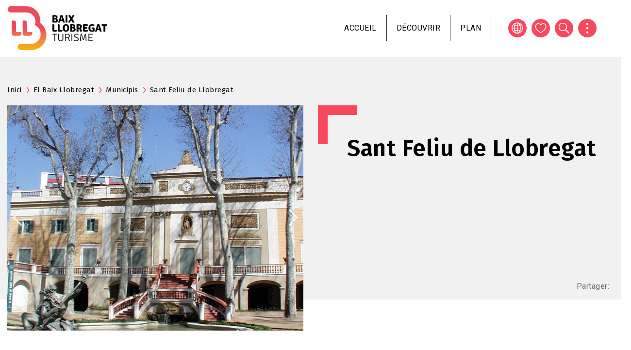

--- FILE ---
content_type: text/html; charset=UTF-8
request_url: https://www.turismebaixllobregat.com/fr/ville/sant-feliu-de-llobregat
body_size: 17350
content:
<!DOCTYPE html>
<html lang="fr" dir="ltr" prefix="content: http://purl.org/rss/1.0/modules/content/  dc: http://purl.org/dc/terms/  foaf: http://xmlns.com/foaf/0.1/  og: http://ogp.me/ns#  rdfs: http://www.w3.org/2000/01/rdf-schema#  schema: http://schema.org/  sioc: http://rdfs.org/sioc/ns#  sioct: http://rdfs.org/sioc/types#  skos: http://www.w3.org/2004/02/skos/core#  xsd: http://www.w3.org/2001/XMLSchema# ">
  <head>
          <!-- Google tag (gtag.js) -->
      <script async src="https://www.googletagmanager.com/gtag/js?id=G-NHNBV21J5M"></script>
      <script>
        window.dataLayer = window.dataLayer || [];
        function gtag(){dataLayer.push(arguments);}
        gtag('js', new Date());

        gtag('config', 'G-NHNBV21J5M');
      </script>
      <script src="https://cdn.userway.org/widget.js" data-account="lbRULFF8qf"></script>
        <meta charset="utf-8" />
<meta name="description" content="Capitale de la région, combinée géographiquement la rivière avec la Serra de Collserola. Les points d&#039;intérêt sont nombreux, en soulignant le Palais de Falguera - ensemble historique du XVIIe tout d&#039;une grande beauté - la cathédrale de Sant Lorenç, l&#039;île de maisons modernistes de la rue Bertrand ou la chapelle de la Santé." />
<link rel="canonical" href="https://www.turismebaixllobregat.com/fr/ville/sant-feliu-de-llobregat" />
<link rel="icon" href="/themes/custom/tbll_bt/favicon.ico" />
<link rel="icon" sizes="16x16" href="/themes/custom/tbll_bt/images/favicons/favicon-16x16.png" />
<link rel="icon" sizes="32x32" href="/themes/custom/tbll_bt/images/favicons/favicon-32x32.png" />
<link rel="icon" sizes="96x96" href="/themes/custom/tbll_bt/images/favicons/favicon-96x96.png" />
<link rel="icon" sizes="192x192" href="/themes/custom/tbll_bt/images/favicons/favicon-192x192.png" />
<link rel="apple-touch-icon" href="/themes/custom/tbll_bt/images/favicons/apple-icon-60x60.png" />
<link rel="apple-touch-icon" sizes="72x72" href="/themes/custom/tbll_bt/images/favicons/apple-icon-72x72.png" />
<link rel="apple-touch-icon" sizes="76x76" href="/themes/custom/tbll_bt/images/favicons/apple-icon-76x76.png" />
<link rel="apple-touch-icon" sizes="114x114" href="/themes/custom/tbll_bt/images/favicons/apple-icon-114x114.png" />
<link rel="apple-touch-icon" sizes="120x120" href="/themes/custom/tbll_bt/images/favicons/apple-icon-120x120.png" />
<link rel="apple-touch-icon" sizes="144x144" href="/themes/custom/tbll_bt/images/favicons/apple-icon-144x144.png" />
<link rel="apple-touch-icon" sizes="152x152" href="/themes/custom/tbll_bt/images/favicons/apple-icon-152x152.png" />
<link rel="apple-touch-icon" sizes="180x180" href="/themes/custom/tbll_bt/images/favicons/apple-icon-180x180.png" />
<link rel="apple-touch-icon-precomposed" href="/themes/custom/tbll_bt/images/favicons/apple-icon-precomposed.png" />
<link rel="apple-touch-icon-precomposed" sizes="72x72" href="/themes/custom/tbll_bt/images/favicons/apple-icon-precomposed.png" />
<link rel="apple-touch-icon-precomposed" sizes="76x76" href="/themes/custom/tbll_bt/images/favicons/apple-icon-precomposed.png" />
<link rel="apple-touch-icon-precomposed" sizes="114x114" href="/themes/custom/tbll_bt/images/favicons/apple-icon-precomposed.png" />
<link rel="apple-touch-icon-precomposed" sizes="120x120" href="/themes/custom/tbll_bt/images/favicons/apple-icon-precomposed.png" />
<link rel="apple-touch-icon-precomposed" sizes="144x144" href="/themes/custom/tbll_bt/images/favicons/apple-icon-precomposed.png" />
<link rel="apple-touch-icon-precomposed" sizes="152x152" href="/themes/custom/tbll_bt/images/favicons/apple-icon-precomposed.png" />
<link rel="apple-touch-icon-precomposed" sizes="180x180" href="/themes/custom/tbll_bt/images/favicons/apple-icon-precomposed.png" />
<meta name="Generator" content="Drupal 9 (https://www.drupal.org)" />
<meta name="MobileOptimized" content="width" />
<meta name="HandheldFriendly" content="true" />
<meta name="viewport" content="width=device-width, initial-scale=1, shrink-to-fit=no" />
<meta http-equiv="x-ua-compatible" content="ie=edge" />
<link rel="alternate" hreflang="ca" href="https://www.turismebaixllobregat.com/ca/municipi/sant-feliu-de-llobregat" />
<link rel="alternate" hreflang="es" href="https://www.turismebaixllobregat.com/es/municipio/sant-feliu-de-llobregat" />
<link rel="alternate" hreflang="en" href="https://www.turismebaixllobregat.com/en/town/sant-feliu-de-llobregat" />
<link rel="alternate" hreflang="fr" href="https://www.turismebaixllobregat.com/fr/ville/sant-feliu-de-llobregat" />

    <title>Sant Feliu de Llobregat | Consorci de Turisme del Baix Llobregat</title>
    <link rel="stylesheet" media="all" href="/sites/default/files/css/css_WVsCylSKlaiOB4G_2nKdUjjkzicX8yB0cBjqz0xywyc.css" />
<link rel="stylesheet" media="all" href="https://cdnjs.cloudflare.com/ajax/libs/font-awesome/4.3.0/css/font-awesome.min.css" />
<link rel="stylesheet" media="all" href="/sites/default/files/css/css_hFYjgUGVpkIdxCbqPBEnDSBVFGC0mj2jyZv9_XK9AaE.css" />
<link rel="stylesheet" media="all" href="/sites/default/files/css/css_aNL5mIvSFKCJodf1L0ro1P_zM0cypNUcHuHLHT9G6Qg.css" />
<link rel="stylesheet" media="all" href="//stackpath.bootstrapcdn.com/bootstrap/4.5.0/css/bootstrap.min.css" />
<link rel="stylesheet" media="all" href="/sites/default/files/css/css_ZvuDteV2LZyktIcQe_DfpuKO1cjldNylc_F-iQ9LXuQ.css" />
<link rel="stylesheet" media="print" href="/sites/default/files/css/css_Y4H_4BqmgyCtG7E7YdseTs2qvy9C34c51kBamDdgark.css" />

    <script src="/sites/default/files/js/js__EzUmO87UWc3X-fOp3peB0SZSPKgpqZaJ0i1Z2A-TzI.js"></script>

          <script>
!function(f,b,e,v,n,t,s)
{if(f.fbq)return;n=f.fbq=function(){n.callMethod?
n.callMethod.apply(n,arguments):n.queue.push(arguments)};
if(!f._fbq)f._fbq=n;n.push=n;n.loaded=!0;n.version='2.0';
n.queue=[];t=b.createElement(e);t.async=!0;
t.src=v;s=b.getElementsByTagName(e)[0];
s.parentNode.insertBefore(t,s)}(window, document,'script',
'https://connect.facebook.net/en_US/fbevents.js');
fbq('init', '2310030645839084');
fbq('track', 'PageView');
</script>
      </head>
  <body class="layout-no-sidebars page-node-99 path-node node--type-town">
                                            <a href="#main-content" class="visually-hidden focusable skip-link">
      Aller au contenu principal
    </a>
    
      <div class="dialog-off-canvas-main-canvas" data-off-canvas-main-canvas>
    <div id="page-wrapper">
  <div id="page">
    <header id="header" class="header" role="banner" aria-label="Entête du site">
                      <nav class="navbar navbar-expand-lg" id="navbar-main">
                              <a href="/fr" title="Accueil" rel="home" class="navbar-brand">
              <img class="logo-white" src="/themes/custom/tbll_bt/logo-white.png" alt="Accueil" class="img-fluid d-inline-block align-top" />
        <img src="/themes/custom/tbll_bt/logo.svg" alt="Accueil" class="img-fluid d-inline-block align-top" />
            
    </a>
    <div id="block-mobilemenu" class="block block-tbll block-tbll-mobile-menu">
  
    
      <div class="content">
      
  <a href="#mmenu" id="mobile-menu-toggle" class="hamburger hamburger--squeeze" type="button">
    <span class="hamburger-box">
      <span class="hamburger-inner"></span>
    </span>
  </a>
  <nav id="mobile-menu">
    <ul>
                <li>
          <a href="/fr">Accueil</a>
          </li>

                <li>
          <span>Découvrir</span>
              <ul>
                    <li>
          <a href="/fr/el-baix-llobregat">Le Baix Llobregat</a>
              <ul>
                    <li>
          <a href="/fr/villages">Villages</a>
          </li>

                    <li>
          <a href="/fr/les-essentiels">Les essentiels</a>
          </li>

                    <li>
          <a href="/fr">Inaccessible</a>
          </li>

                    <li>
          <a href="/fr">Inaccessible</a>
          </li>

                    <li>
          <a href="/fr/baix-llobregat-accessible">Accessibilité</a>
          </li>

                    <li>
          <a href="/fr/engagement-de-la-durabilite-touristique">Engagement de la Durabilité Touristique</a>
          </li>

              </ul>
      </li>

                    <li>
          <a href="/fr/sport-et-nature">Nature et sport</a>
              <ul>
                    <li>
          <a href="/fr/activitats-esportives">Activités sportives</a>
          </li>

                    <li>
          <a href="/fr/plages">Plages</a>
          </li>

                    <li>
          <a href="/fr/randonnee-et-velo-0">Randonnée et vélo</a>
          </li>

                    <li>
          <a href="/fr/activitats-a-la-natura">Activités dans la nature</a>
          </li>

                    <li>
          <a href="/fr/loisirs-et-adrenaline">Loisirs et adrénaline</a>
          </li>

                    <li>
          <a href="/fr/parcs-naturels">Espaces naturels</a>
          </li>

                    <li>
          <a href="/fr/arees-de-picnic-i-barbacoa">Pique-niques, barbacues et grills</a>
          </li>

                    <li>
          <a href="/fr/parcs-jardins">Parcs et jardins</a>
          </li>

                    <li>
          <a href="/fr">Inaccessible</a>
          </li>

              </ul>
      </li>

                    <li>
          <a href="/fr/en-famille">En famille</a>
              <ul>
                    <li>
          <a href="/fr/node/2564">Promotions pour des familles</a>
          </li>

                    <li>
          <a href="/fr/agenda-del-mes-en-familia">Évenéments en famille</a>
          </li>

                    <li>
          <a href="/fr/activitats-d-oci-en-familia">Activités en famille</a>
          </li>

                    <li>
          <a href="/fr/festes-en-familia">Foires, fêtes et festivals</a>
          </li>

                    <li>
          <a href="/fr/restaurants-en-familia">Restaurants</a>
          </li>

                    <li>
          <a href="/fr/allotjaments-familiars">Logements</a>
          </li>

              </ul>
      </li>

                    <li>
          <a href="/fr/foires-et-festivals">Foires et festivals</a>
              <ul>
                    <li>
          <a href="/fr/fires-festes-i-festivals">Foires et festivals</a>
          </li>

                    <li>
          <a href="/fr">Inaccessible</a>
          </li>

                    <li>
          <a href="/fr/guia-de-loci">Guide locale du loisir</a>
          </li>

              </ul>
      </li>

                    <li>
          <a href="/fr/gastronomie-et-oenotourisme">Gastronomie et oenotourisme</a>
              <ul>
                    <li>
          <a href="/fr/restaurants">Restaurants</a>
          </li>

                    <li>
          <a href="/fr/node/2557">Restaurants Sabors de l&#039;Horta</a>
          </li>

                    <li>
          <a href="/fr/marches-agricoles">Nos marchés agricoles</a>
          </li>

                    <li>
          <a href="/fr/celliers-et-chais">Celliers et chais</a>
          </li>

                    <li>
          <a href="/fr/rutes-i-festes-gastronomiques">Itinéraires et fêtes gastronomiques</a>
          </li>

                    <li>
          <a href="/fr/produits-100-baix-llobregat">Productes 100% Baix Llobregat</a>
          </li>

              </ul>
      </li>

                    <li>
          <a href="/fr/patrimoine-et-modernisme">Patrimoine et Modernisme</a>
              <ul>
                    <li>
          <a href="/fr/node/2566">Gaudí et le Modernisme</a>
          </li>

                    <li>
          <a href="/fr/ermitages-eglises-et-monasteres">Ermitages, églises et monastères</a>
          </li>

                    <li>
          <a href="/fr/palais-et-chateaux">Palais et châteaux</a>
          </li>

                    <li>
          <a href="/fr/musees">Musées</a>
          </li>

                    <li>
          <a href="/fr/visites-singulieres">Visites singulières</a>
          </li>

                    <li>
          <a href="/fr/rutes-culturals">Itinéraires culturels</a>
          </li>

                    <li>
          <a href="http://rutadeltram.cat">Route du Tram</a>
          </li>

              </ul>
      </li>

                    <li>
          <a href="/fr">Inaccessible</a>
          </li>

                    <li>
          <a href="/fr">Inaccessible</a>
          </li>

              </ul>
      </li>

                <li>
          <a href="/fr/bloc">S&#039;inspirer</a>
          </li>

                <li>
          <span>Plan</span>
              <ul>
                    <li>
          <a href="/fr/allotjaments">Logements</a>
          </li>

                    <li>
          <a href="/fr/restaurants">Restaurants</a>
          </li>

                    <li>
          <a href="https://www.turismebaixllobregat.com/ca/guia-de-loci">Guide locale du loisir</a>
          </li>

                    <li>
          <a href="/fr/comment-y-arriver">Comment y arriver</a>
          </li>

                    <li>
          <a href="/fr/bureaux-dinformation-touristique">Bureaux d&#039;information touristique</a>
          </li>

                    <li>
          <a href="/fr/telephones-dinteret">Téléphones d&#039;intérêt</a>
          </li>

              </ul>
      </li>

                <li>
          <a href="/fr">Inaccessible</a>
          </li>

          </ul>
  </nav>

    </div>
  </div>


                          <button class="navbar-toggler navbar-toggler-right" type="button" data-toggle="collapse" data-target="#CollapsingNavbar" aria-controls="CollapsingNavbar" aria-expanded="false" aria-label="Toggle navigation"><span class="navbar-toggler-icon"></span></button>
              <div class="collapse navbar-collapse" id="CollapsingNavbar">
                  <div id="block-navegacioprincipal" class="block block-tb-megamenu block-tb-megamenu-menu-blockmain">
  
    
      <div class="content">
      <div  class="tb-megamenu tb-megamenu-main" role="navigation" aria-label="Navigation principale">
      <button data-target=".nav-collapse" data-toggle="collapse" class="btn btn-navbar tb-megamenu-button" type="button">
      <i class="fa fa-reorder"></i>
    </button>
    <div class="nav-collapse  always-show">
    <ul  class="tb-megamenu-nav nav level-0 items-5" role="list" >
        <li  class="tb-megamenu-item level-1 mega" data-id="standard.front_page" data-level="1" data-type="menu_item" data-class="" data-xicon="" data-caption="" data-alignsub="" data-group="0" data-hidewcol="0" data-hidesub="0" data-label="Inici" aria-level="1" >
      <a href="/fr" >
          Accueil
          </a>
  
</li>

            <li  class="tb-megamenu-item level-1 mega mega-align-center dropdown" data-id="menu_link_content:121e36c0-da14-4f97-b172-9f1320ec3fa7" data-level="1" data-type="menu_item" data-class="" data-xicon="" data-caption="" data-alignsub="center" data-group="0" data-hidewcol="0" data-hidesub="0" data-label="Descobreix" aria-level="1" >
      <span class="dropdown-toggle tb-megamenu-no-link" aria-expanded="false" tabindex="0">
          Découvrir
          <span class="caret"></span>
          </span>
  <div  class="tb-megamenu-submenu dropdown-menu mega-dropdown-menu nav-child" data-class="" data-width="1000" style="width: 1000px;" role="list">
  <div class="mega-dropdown-inner">
          <div  class="tb-megamenu-row row-fluid">
      <div  class="tb-megamenu-column span4 mega-col-nav" data-class="" data-width="4" data-hidewcol="" id="tb-megamenu-column-1">
  <div class="tb-megamenu-column-inner mega-inner clearfix">
               <ul  class="tb-megamenu-subnav mega-nav level-1 items-2" role="list">
        <li  class="tb-megamenu-item level-2 mega mega-group" data-id="menu_link_content:a5ee5fd4-2dbd-4fc0-bc94-783c1b115deb" data-level="2" data-type="menu_item" data-class="" data-xicon="" data-caption="" data-alignsub="" data-group="1" data-hidewcol="0" data-hidesub="0" data-label="El Baix Llobregat" aria-level="2" >
      <a href="/fr/el-baix-llobregat"  class="mega-group-title" aria-expanded="false">
          Le Baix Llobregat
          <span class="caret"></span>
          </a>
  <div  class="tb-megamenu-submenu mega-group-ct nav-child" data-class="" data-width="" role="list">
  <div class="mega-dropdown-inner">
          <div  class="tb-megamenu-row row-fluid">
      <div  class="tb-megamenu-column span12 mega-col-nav" data-class="" data-width="12" data-hidewcol="0" id="tb-megamenu-column-2">
  <div class="tb-megamenu-column-inner mega-inner clearfix">
               <ul  class="tb-megamenu-subnav mega-nav level-2 items-7" role="list">
        <li  class="tb-megamenu-item level-3 mega" data-id="menu_link_content:bb52656b-1a25-4f66-af51-c9abd22f9546" data-level="3" data-type="menu_item" data-class="" data-xicon="" data-caption="" data-alignsub="" data-group="0" data-hidewcol="0" data-hidesub="0" data-label="Municipis" aria-level="3" >
      <a href="/fr/villages" >
          Villages
          </a>
  
</li>

        <li  class="tb-megamenu-item level-3 mega" data-id="menu_link_content:4ae2716b-73c1-4ba2-9937-b9d7db607ecd" data-level="3" data-type="menu_item" data-class="" data-xicon="" data-caption="" data-alignsub="" data-group="0" data-hidewcol="0" data-hidesub="0" data-label="Imprescindibles" aria-level="3" >
      <a href="/fr/les-essentiels" >
          Les essentiels
          </a>
  
</li>

        <li  class="tb-megamenu-item level-3 mega" data-id="menu_link_content:0689d115-1fc1-492b-b35d-0408d998ea16" data-level="3" data-type="menu_item" data-class="" data-xicon="" data-caption="" data-alignsub="" data-group="0" data-hidewcol="0" data-hidesub="0" data-label="" aria-level="3" >
      <a href="/fr/la-zona-nord-del-baix-llobregat" >
          Zona nord
          </a>
  
</li>

        <li  class="tb-megamenu-item level-3 mega hidden" data-id="menu_link_content:5416fbf1-f3c6-4598-9400-8bcc55866c9e" data-level="3" data-type="menu_item" data-class="" data-xicon="" data-caption="" data-alignsub="" data-group="0" data-hidewcol="0" data-hidesub="0" data-label="" aria-level="3" >
      <a href="/fr/node/14530" >
          Costa del Delta
          </a>
  
</li>

        <li  class="tb-megamenu-item level-3 mega" data-id="menu_link_content:bad920b0-7c16-4b33-9025-b1465453d20a" data-level="3" data-type="menu_item" data-class="" data-xicon="" data-caption="" data-alignsub="" data-group="0" data-hidewcol="0" data-hidesub="0" data-label="" aria-level="3" >
      <a href="/fr/baix-llobregat-accessible" >
          Accessibilité
          </a>
  
</li>

        <li  class="tb-megamenu-item level-3 mega" data-id="menu_link_content:7c964564-3e31-48cc-89fb-82e2e61bbacd" data-level="3" data-type="menu_item" data-class="" data-xicon="" data-caption="" data-alignsub="" data-group="0" data-hidewcol="0" data-hidesub="0" data-label="Compromís per la sostenibilitat Biosphere" aria-level="3" >
      <a href="/fr/engagement-de-la-durabilite-touristique" >
          Engagement de la Durabilité Touristique
          </a>
  
</li>

  </ul>

      </div>
</div>

  </div>

      </div>
</div>

</li>

        <li  class="tb-megamenu-item level-2 mega mega-group" data-id="menu_link_content:db14fa98-3f2e-413e-a1e1-0491681813d2" data-level="2" data-type="menu_item" data-class="" data-xicon="" data-caption="" data-alignsub="" data-group="1" data-hidewcol="0" data-hidesub="0" data-label="Natura i esports" aria-level="2" >
      <a href="/fr/sport-et-nature"  class="mega-group-title" aria-expanded="false">
          Nature et sport
          <span class="caret"></span>
          </a>
  <div  class="tb-megamenu-submenu mega-group-ct nav-child" data-class="" data-width="" role="list">
  <div class="mega-dropdown-inner">
          <div  class="tb-megamenu-row row-fluid">
      <div  class="tb-megamenu-column span12 mega-col-nav" data-class="" data-width="12" data-hidewcol="0" id="tb-megamenu-column-3">
  <div class="tb-megamenu-column-inner mega-inner clearfix">
               <ul  class="tb-megamenu-subnav mega-nav level-2 items-9" role="list">
        <li  class="tb-megamenu-item level-3 mega" data-id="menu_link_content:ff481ac8-f2d0-4c9f-9347-e8e257ab0694" data-level="3" data-type="menu_item" data-class="" data-xicon="" data-caption="" data-alignsub="" data-group="0" data-hidewcol="0" data-hidesub="0" data-label="Activitats esportives" aria-level="3" >
      <a href="/fr/activitats-esportives" >
          Activités sportives
          </a>
  
</li>

        <li  class="tb-megamenu-item level-3 mega" data-id="menu_link_content:860b549c-4300-4bb2-a2c8-68e9ee45b98d" data-level="3" data-type="menu_item" data-class="" data-xicon="" data-caption="" data-alignsub="" data-group="0" data-hidewcol="0" data-hidesub="0" data-label="Platges" aria-level="3" >
      <a href="/fr/plages" >
          Plages
          </a>
  
</li>

        <li  class="tb-megamenu-item level-3 mega" data-id="menu_link_content:a212d84e-d4b3-4bec-9f13-602f61aac523" data-level="3" data-type="menu_item" data-class="" data-xicon="" data-caption="" data-alignsub="" data-group="0" data-hidewcol="0" data-hidesub="0" data-label="" aria-level="3" >
      <a href="/fr/randonnee-et-velo-0" >
          Randonnée et vélo
          </a>
  
</li>

        <li  class="tb-megamenu-item level-3 mega" data-id="menu_link_content:3eafb37d-6021-4341-bf85-7505419e98f5" data-level="3" data-type="menu_item" data-class="" data-xicon="" data-caption="" data-alignsub="" data-group="0" data-hidewcol="0" data-hidesub="0" data-label="Activitats a la natura" aria-level="3" >
      <a href="/fr/activitats-a-la-natura" >
          Activités dans la nature
          </a>
  
</li>

        <li  class="tb-megamenu-item level-3 mega" data-id="menu_link_content:2f1aaa7e-8274-4fc1-af56-e664d395cbd7" data-level="3" data-type="menu_item" data-class="" data-xicon="" data-caption="" data-alignsub="" data-group="0" data-hidewcol="0" data-hidesub="0" data-label="Oci i adrenalina" aria-level="3" >
      <a href="/fr/loisirs-et-adrenaline" >
          Loisirs et adrénaline
          </a>
  
</li>

        <li  class="tb-megamenu-item level-3 mega" data-id="menu_link_content:1a401b8d-2655-4934-b356-58deb534b39c" data-level="3" data-type="menu_item" data-class="" data-xicon="" data-caption="" data-alignsub="" data-group="0" data-hidewcol="0" data-hidesub="0" data-label="Espais naturals" aria-level="3" >
      <a href="/fr/parcs-naturels" >
          Espaces naturels
          </a>
  
</li>

        <li  class="tb-megamenu-item level-3 mega" data-id="menu_link_content:a1369aa3-b944-4b9b-a4a7-2dfd4849a87a" data-level="3" data-type="menu_item" data-class="" data-xicon="" data-caption="" data-alignsub="" data-group="0" data-hidewcol="0" data-hidesub="0" data-label="Àrees de pícnic i barbacoa" aria-level="3" >
      <a href="/fr/arees-de-picnic-i-barbacoa" >
          Pique-niques, barbacues et grills
          </a>
  
</li>

        <li  class="tb-megamenu-item level-3 mega" data-id="menu_link_content:0fa106e4-04c1-4665-82f2-21bd642623ab" data-level="3" data-type="menu_item" data-class="" data-xicon="" data-caption="" data-alignsub="" data-group="0" data-hidewcol="0" data-hidesub="0" data-label="Parcs i jardins" aria-level="3" >
      <a href="/fr/parcs-jardins" >
          Parcs et jardins
          </a>
  
</li>

        <li  class="tb-megamenu-item level-3 mega" data-id="menu_link_content:0414759c-7377-4251-b179-fa1b8fa5726f" data-level="3" data-type="menu_item" data-class="" data-xicon="" data-caption="" data-alignsub="" data-group="0" data-hidewcol="0" data-hidesub="0" data-label="" aria-level="3" >
      <a href="/fr/els-set-balcons-de-montserrat" >
          Set Balcons de Montserrat
          </a>
  
</li>

  </ul>

      </div>
</div>

  </div>

      </div>
</div>

</li>

  </ul>

      </div>
</div>

      <div  class="tb-megamenu-column span4 mega-col-nav" data-class="" data-width="4" data-hidewcol="" id="tb-megamenu-column-4">
  <div class="tb-megamenu-column-inner mega-inner clearfix">
               <ul  class="tb-megamenu-subnav mega-nav level-1 items-3" role="list">
        <li  class="tb-megamenu-item level-2 mega mega-group" data-id="menu_link_content:219ffb8c-96ed-4af1-93aa-dfe86f898bdc" data-level="2" data-type="menu_item" data-class="" data-xicon="" data-caption="" data-alignsub="" data-group="1" data-hidewcol="0" data-hidesub="0" data-label="En família" aria-level="2" >
      <a href="/fr/en-famille"  class="mega-group-title" aria-expanded="false">
          En famille
          <span class="caret"></span>
          </a>
  <div  class="tb-megamenu-submenu mega-group-ct nav-child" data-class="" data-width="" role="list">
  <div class="mega-dropdown-inner">
          <div  class="tb-megamenu-row row-fluid">
      <div  class="tb-megamenu-column span12 mega-col-nav" data-class="" data-width="12" data-hidewcol="0" id="tb-megamenu-column-5">
  <div class="tb-megamenu-column-inner mega-inner clearfix">
               <ul  class="tb-megamenu-subnav mega-nav level-2 items-6" role="list">
        <li  class="tb-megamenu-item level-3 mega hidden" data-id="menu_link_content:751c5880-e5f7-44cf-a301-b3122835b0e2" data-level="3" data-type="menu_item" data-class="" data-xicon="" data-caption="" data-alignsub="" data-group="0" data-hidewcol="0" data-hidesub="0" data-label="Cupons amb descomptes" aria-level="3" >
      <a href="/fr/node/2564" >
          Promotions pour des familles
          </a>
  
</li>

        <li  class="tb-megamenu-item level-3 mega" data-id="menu_link_content:45bef824-44cf-44d9-b53d-ddef5b141c9b" data-level="3" data-type="menu_item" data-class="" data-xicon="" data-caption="" data-alignsub="" data-group="0" data-hidewcol="0" data-hidesub="0" data-label="Agenda del mes" aria-level="3" >
      <a href="/fr/agenda-del-mes-en-familia" >
          Évenéments en famille
          </a>
  
</li>

        <li  class="tb-megamenu-item level-3 mega" data-id="menu_link_content:0e4ffea1-18da-484e-a941-3148b6246355" data-level="3" data-type="menu_item" data-class="" data-xicon="" data-caption="" data-alignsub="" data-group="0" data-hidewcol="0" data-hidesub="0" data-label="Activitats d&amp;amp;amp;amp;amp;amp;amp;amp;amp;amp;amp;amp;amp;amp;amp;amp;amp;amp;amp;amp;amp;amp;amp;amp;amp;amp;amp;amp;amp;#039;oci" aria-level="3" >
      <a href="/fr/activitats-d-oci-en-familia" >
          Activités en famille
          </a>
  
</li>

        <li  class="tb-megamenu-item level-3 mega" data-id="menu_link_content:e022daaf-7c3e-4599-8771-d4ab9a1e8ead" data-level="3" data-type="menu_item" data-class="" data-xicon="" data-caption="" data-alignsub="" data-group="0" data-hidewcol="0" data-hidesub="0" data-label="Fires i festes" aria-level="3" >
      <a href="/fr/festes-en-familia" >
          Foires, fêtes et festivals
          </a>
  
</li>

        <li  class="tb-megamenu-item level-3 mega" data-id="menu_link_content:dfaf16f0-dba3-4aad-bde4-ad4a3902a80a" data-level="3" data-type="menu_item" data-class="" data-xicon="" data-caption="" data-alignsub="" data-group="0" data-hidewcol="0" data-hidesub="0" data-label="Restaurants" aria-level="3" >
      <a href="/fr/restaurants-en-familia" >
          Restaurants
          </a>
  
</li>

        <li  class="tb-megamenu-item level-3 mega" data-id="menu_link_content:e0674abe-bd7b-4e30-98fe-90e059f71d72" data-level="3" data-type="menu_item" data-class="" data-xicon="" data-caption="" data-alignsub="" data-group="0" data-hidewcol="0" data-hidesub="0" data-label="Allotjaments" aria-level="3" >
      <a href="/fr/allotjaments-familiars" >
          Logements
          </a>
  
</li>

  </ul>

      </div>
</div>

  </div>

      </div>
</div>

</li>

        <li  class="tb-megamenu-item level-2 mega mega-group" data-id="menu_link_content:3ebefdaa-38e1-4d8b-8e3c-4e1bbb9b5dbf" data-level="2" data-type="menu_item" data-class="" data-xicon="" data-caption="" data-alignsub="" data-group="1" data-hidewcol="0" data-hidesub="0" data-label="" aria-level="2" >
      <a href="/fr/foires-et-festivals"  class="mega-group-title" aria-expanded="false">
          Foires et festivals
          <span class="caret"></span>
          </a>
  <div  class="tb-megamenu-submenu mega-group-ct nav-child" data-class="" data-width="" role="list">
  <div class="mega-dropdown-inner">
          <div  class="tb-megamenu-row row-fluid">
      <div  class="tb-megamenu-column span12 mega-col-nav" data-class="" data-width="12" data-hidewcol="0" id="tb-megamenu-column-6">
  <div class="tb-megamenu-column-inner mega-inner clearfix">
               <ul  class="tb-megamenu-subnav mega-nav level-2 items-3" role="list">
        <li  class="tb-megamenu-item level-3 mega" data-id="menu_link_content:12a71686-b226-4122-82c7-7bd3de2e9eeb" data-level="3" data-type="menu_item" data-class="" data-xicon="" data-caption="" data-alignsub="" data-group="0" data-hidewcol="0" data-hidesub="0" data-label="" aria-level="3" >
      <a href="/fr/fires-festes-i-festivals" >
          Foires et festivals
          </a>
  
</li>

        <li  class="tb-megamenu-item level-3 mega hidden" data-id="menu_link_content:95056b99-530a-4a95-9c92-e625fbd41ffe" data-level="3" data-type="menu_item" data-class="" data-xicon="" data-caption="" data-alignsub="" data-group="0" data-hidewcol="0" data-hidesub="0" data-label="" aria-level="3" >
      <a href="/fr/node/8027" >
          Apassiona&#039;t al Baix Llobregat
          </a>
  
</li>

        <li  class="tb-megamenu-item level-3 mega" data-id="menu_link_content:37007297-cbe2-4426-a72a-ad7ad58ce9ae" data-level="3" data-type="menu_item" data-class="" data-xicon="" data-caption="" data-alignsub="" data-group="0" data-hidewcol="0" data-hidesub="0" data-label="Guia de l&amp;amp;amp;amp;amp;amp;amp;amp;amp;amp;amp;amp;amp;amp;amp;amp;amp;amp;amp;amp;amp;amp;amp;amp;amp;amp;amp;amp;amp;#039;oci" aria-level="3" >
      <a href="/fr/guia-de-loci" >
          Guide locale du loisir
          </a>
  
</li>

  </ul>

      </div>
</div>

  </div>

      </div>
</div>

</li>

        <li  class="tb-megamenu-item level-2 mega mega-group" data-id="menu_link_content:c7364b74-a893-4d57-bb51-77e6bf7bc7d6" data-level="2" data-type="menu_item" data-class="" data-xicon="" data-caption="" data-alignsub="" data-group="1" data-hidewcol="0" data-hidesub="0" data-label="Gastronomia i Enoturisme" aria-level="2" >
      <a href="/fr/gastronomie-et-oenotourisme"  class="mega-group-title" aria-expanded="false">
          Gastronomie et oenotourisme
          <span class="caret"></span>
          </a>
  <div  class="tb-megamenu-submenu mega-group-ct nav-child" data-class="" data-width="" role="list">
  <div class="mega-dropdown-inner">
          <div  class="tb-megamenu-row row-fluid">
      <div  class="tb-megamenu-column span12 mega-col-nav" data-class="" data-width="12" data-hidewcol="0" id="tb-megamenu-column-7">
  <div class="tb-megamenu-column-inner mega-inner clearfix">
               <ul  class="tb-megamenu-subnav mega-nav level-2 items-6" role="list">
        <li  class="tb-megamenu-item level-3 mega" data-id="menu_link_content:5e4ebb27-1a4c-4ee4-9c0f-7f63d2afe2c6" data-level="3" data-type="menu_item" data-class="" data-xicon="" data-caption="" data-alignsub="" data-group="0" data-hidewcol="0" data-hidesub="0" data-label="Restaurants" aria-level="3" >
      <a href="/fr/restaurants" >
          Restaurants
          </a>
  
</li>

        <li  class="tb-megamenu-item level-3 mega hidden" data-id="menu_link_content:69f8814b-6ecd-43ac-9598-37be43bcc25c" data-level="3" data-type="menu_item" data-class="" data-xicon="" data-caption="" data-alignsub="" data-group="0" data-hidewcol="0" data-hidesub="0" data-label="Restaurants Sabors de l&amp;amp;amp;amp;amp;amp;amp;amp;amp;amp;amp;amp;amp;amp;amp;amp;amp;amp;amp;amp;amp;amp;amp;amp;amp;amp;amp;amp;amp;#039;Horta" aria-level="3" >
      <a href="/fr/node/2557" >
          Restaurants Sabors de l&#039;Horta
          </a>
  
</li>

        <li  class="tb-megamenu-item level-3 mega" data-id="menu_link_content:faa06dd2-6ba5-4bb1-9233-2593ad7cef46" data-level="3" data-type="menu_item" data-class="" data-xicon="" data-caption="" data-alignsub="" data-group="0" data-hidewcol="0" data-hidesub="0" data-label="Mercats de pagès" aria-level="3" >
      <a href="/fr/marches-agricoles" >
          Nos marchés agricoles
          </a>
  
</li>

        <li  class="tb-megamenu-item level-3 mega" data-id="menu_link_content:889eb470-3db8-4789-8965-608577816cf5" data-level="3" data-type="menu_item" data-class="" data-xicon="" data-caption="" data-alignsub="" data-group="0" data-hidewcol="0" data-hidesub="0" data-label="Cellers i caves" aria-level="3" >
      <a href="/fr/celliers-et-chais" >
          Celliers et chais
          </a>
  
</li>

        <li  class="tb-megamenu-item level-3 mega" data-id="menu_link_content:dd9bf18b-c877-49a4-9998-60167e7b9a1b" data-level="3" data-type="menu_item" data-class="" data-xicon="" data-caption="" data-alignsub="" data-group="0" data-hidewcol="0" data-hidesub="0" data-label="Rutes i festes gastronòmiques" aria-level="3" >
      <a href="/fr/rutes-i-festes-gastronomiques" >
          Itinéraires et fêtes gastronomiques
          </a>
  
</li>

        <li  class="tb-megamenu-item level-3 mega" data-id="menu_link_content:fd4aca9e-f9e3-4c1e-a8da-bc907664efd7" data-level="3" data-type="menu_item" data-class="" data-xicon="" data-caption="" data-alignsub="" data-group="0" data-hidewcol="0" data-hidesub="0" data-label="Productes 100% Baix Llobregat" aria-level="3" >
      <a href="/fr/produits-100-baix-llobregat" >
          Productes 100% Baix Llobregat
          </a>
  
</li>

  </ul>

      </div>
</div>

  </div>

      </div>
</div>

</li>

  </ul>

      </div>
</div>

      <div  class="tb-megamenu-column span4 mega-col-nav" data-class="" data-width="4" data-hidewcol="" id="tb-megamenu-column-8">
  <div class="tb-megamenu-column-inner mega-inner clearfix">
               <ul  class="tb-megamenu-subnav mega-nav level-1 items-3" role="list">
        <li  class="tb-megamenu-item level-2 mega mega-group" data-id="menu_link_content:4fdb3391-5559-4464-b02e-bf4c68ce6056" data-level="2" data-type="menu_item" data-class="" data-xicon="" data-caption="" data-alignsub="" data-group="1" data-hidewcol="0" data-hidesub="0" data-label="Patrimoni i Modernisme" aria-level="2" >
      <a href="/fr/patrimoine-et-modernisme"  class="mega-group-title" aria-expanded="false">
          Patrimoine et Modernisme
          <span class="caret"></span>
          </a>
  <div  class="tb-megamenu-submenu mega-group-ct nav-child" data-class="" data-width="" role="list">
  <div class="mega-dropdown-inner">
          <div  class="tb-megamenu-row row-fluid">
      <div  class="tb-megamenu-column span12 mega-col-nav" data-class="" data-width="12" data-hidewcol="0" id="tb-megamenu-column-9">
  <div class="tb-megamenu-column-inner mega-inner clearfix">
               <ul  class="tb-megamenu-subnav mega-nav level-2 items-7" role="list">
        <li  class="tb-megamenu-item level-3 mega hidden" data-id="menu_link_content:31ac0205-6ad1-4493-9b7c-34a21d4c7064" data-level="3" data-type="menu_item" data-class="" data-xicon="" data-caption="" data-alignsub="" data-group="0" data-hidewcol="0" data-hidesub="0" data-label="Gaudí i el Modernisme" aria-level="3" >
      <a href="/fr/node/2566" >
          Gaudí et le Modernisme
          </a>
  
</li>

        <li  class="tb-megamenu-item level-3 mega" data-id="menu_link_content:0761218e-9a87-4546-825c-a4235567536c" data-level="3" data-type="menu_item" data-class="" data-xicon="" data-caption="" data-alignsub="" data-group="0" data-hidewcol="0" data-hidesub="0" data-label="Ermites, esglésies i monestirs" aria-level="3" >
      <a href="/fr/ermitages-eglises-et-monasteres" >
          Ermitages, églises et monastères
          </a>
  
</li>

        <li  class="tb-megamenu-item level-3 mega" data-id="menu_link_content:5a649c22-4ed3-4971-bbc4-d5e2ee4c1acc" data-level="3" data-type="menu_item" data-class="" data-xicon="" data-caption="" data-alignsub="" data-group="0" data-hidewcol="0" data-hidesub="0" data-label="Palaus i castells" aria-level="3" >
      <a href="/fr/palais-et-chateaux" >
          Palais et châteaux
          </a>
  
</li>

        <li  class="tb-megamenu-item level-3 mega" data-id="menu_link_content:3a2eb343-63af-4047-8bc7-792da182ff47" data-level="3" data-type="menu_item" data-class="" data-xicon="" data-caption="" data-alignsub="" data-group="0" data-hidewcol="0" data-hidesub="0" data-label="Museus" aria-level="3" >
      <a href="/fr/musees" >
          Musées
          </a>
  
</li>

        <li  class="tb-megamenu-item level-3 mega" data-id="menu_link_content:3b57468b-a720-42bd-8f59-ab1a1008824d" data-level="3" data-type="menu_item" data-class="" data-xicon="" data-caption="" data-alignsub="" data-group="0" data-hidewcol="0" data-hidesub="0" data-label="Visites singulars" aria-level="3" >
      <a href="/fr/visites-singulieres" >
          Visites singulières
          </a>
  
</li>

        <li  class="tb-megamenu-item level-3 mega" data-id="menu_link_content:8bfeaa5f-0e0f-45d0-a040-505db7680b12" data-level="3" data-type="menu_item" data-class="" data-xicon="" data-caption="" data-alignsub="" data-group="0" data-hidewcol="0" data-hidesub="0" data-label="Rutes culturals" aria-level="3" >
      <a href="/fr/rutes-culturals" >
          Itinéraires culturels
          </a>
  
</li>

        <li  class="tb-megamenu-item level-3 mega" data-id="menu_link_content:44db151b-4fb5-47d5-813c-6ed0ceb4ef1a" data-level="3" data-type="menu_item" data-class="" data-xicon="" data-caption="" data-alignsub="" data-group="0" data-hidewcol="0" data-hidesub="0" data-label="Ruta del Tram" aria-level="3" >
      <a href="http://rutadeltram.cat" >
          Route du Tram
          </a>
  
</li>

  </ul>

      </div>
</div>

  </div>

      </div>
</div>

</li>

        <li  class="tb-megamenu-item level-2 mega mega-group hidden" data-id="menu_link_content:3b0b95b0-bb53-4dde-af7d-cf80550b0578" data-level="2" data-type="menu_item" data-class="" data-xicon="" data-caption="" data-alignsub="" data-group="1" data-hidewcol="0" data-hidesub="0" data-label="" aria-level="2" >
      <a href="/fr/node/14877"  class="mega-group-title" aria-expanded="false">
          Plans Silver
          <span class="caret"></span>
          </a>
  <div  class="tb-megamenu-submenu mega-group-ct nav-child" data-class="" data-width="" role="list">
  <div class="mega-dropdown-inner">
          <div  class="tb-megamenu-row row-fluid">
      <div  class="tb-megamenu-column span12 mega-col-nav" data-class="" data-width="12" data-hidewcol="0" id="tb-megamenu-column-9">
  <div class="tb-megamenu-column-inner mega-inner clearfix">
               <ul  class="tb-megamenu-subnav mega-nav level-2 items-5" role="list">
        <li  class="tb-megamenu-item level-3 mega" data-id="menu_link_content:152a4fb4-4a43-4d01-90ca-afbb59cb283e" data-level="3" data-type="menu_item" data-class="" data-xicon="" data-caption="" data-alignsub="" data-group="0" data-hidewcol="0" data-hidesub="0" data-label="" aria-level="3" >
      <a href="/fr/activitats-turisme-silver?f%5B0%5D=senior_category%3A613" >
          Excursions de natura
          </a>
  
</li>

        <li  class="tb-megamenu-item level-3 mega" data-id="menu_link_content:4ffbe979-012f-4b65-898e-c588c45ca8a8" data-level="3" data-type="menu_item" data-class="" data-xicon="" data-caption="" data-alignsub="" data-group="0" data-hidewcol="0" data-hidesub="0" data-label="" aria-level="3" >
      <a href="/fr/activitats-turisme-silver?f%5B0%5D=senior_category%3A614" >
          Visites culturals
          </a>
  
</li>

        <li  class="tb-megamenu-item level-3 mega" data-id="menu_link_content:dc3216a3-eb91-4087-b81a-bfafe58fdad1" data-level="3" data-type="menu_item" data-class="" data-xicon="" data-caption="" data-alignsub="" data-group="0" data-hidewcol="0" data-hidesub="0" data-label="" aria-level="3" >
      <a href="/fr/activitats-turisme-silver?f%5B0%5D=senior_category%3A615" >
          Experiències gastronòmiques
          </a>
  
</li>

        <li  class="tb-megamenu-item level-3 mega" data-id="menu_link_content:fceaf134-e765-4248-a1e5-ff33d3412543" data-level="3" data-type="menu_item" data-class="" data-xicon="" data-caption="" data-alignsub="" data-group="0" data-hidewcol="0" data-hidesub="0" data-label="" aria-level="3" >
      <a href="/fr/activitats-turisme-silver?f%5B0%5D=senior_category%3A616" >
          Entrades espectacles
          </a>
  
</li>

        <li  class="tb-megamenu-item level-3 mega" data-id="menu_link_content:aee9122a-5959-421d-a45a-8b974fb0f4d2" data-level="3" data-type="menu_item" data-class="" data-xicon="" data-caption="" data-alignsub="" data-group="0" data-hidewcol="0" data-hidesub="0" data-label="" aria-level="3" >
      <a href="/fr/activitats-turisme-silver?f%5B0%5D=senior_category%3A617" >
          Tallers i artesania
          </a>
  
</li>

  </ul>

      </div>
</div>

  </div>

      </div>
</div>

</li>

        <li  class="tb-megamenu-item level-2 mega as-group hidden-en hidden-fr" data-id="menu_link_content:760da1ab-86eb-4dad-bd7e-c1acc5efd949" data-level="2" data-type="menu_item" data-class="as-group hidden-en hidden-fr" data-xicon="" data-caption="" data-alignsub="" data-group="0" data-hidewcol="0" data-hidesub="0" data-label="Activitats educatives" aria-level="2" >
      <a href="/fr/activitats-educatives" >
          Activitats educatives
          </a>
  
</li>

  </ul>

      </div>
</div>

  </div>

      </div>
</div>

</li>

        <li  class="tb-megamenu-item level-1 mega hidden-en hidden-fr" data-id="menu_link_content:ac3f191d-c7a8-4ff8-8cd4-903fee652a2a" data-level="1" data-type="menu_item" data-class="hidden-en hidden-fr" data-xicon="" data-caption="" data-alignsub="" data-group="0" data-hidewcol="0" data-hidesub="0" data-label="Inspira&amp;amp;amp;amp;amp;amp;amp;amp;amp;amp;amp;amp;amp;amp;amp;amp;amp;amp;amp;amp;amp;amp;amp;amp;amp;amp;amp;amp;amp;#039;t" aria-level="1" >
      <a href="/fr/bloc" >
          S&#039;inspirer
          </a>
  
</li>

            <li  class="tb-megamenu-item level-1 mega mega-align-center dropdown" data-id="menu_link_content:be5d3ef8-7574-4bae-8534-6fa0e673f7b8" data-level="1" data-type="menu_item" data-class="" data-xicon="" data-caption="" data-alignsub="center" data-group="0" data-hidewcol="0" data-hidesub="0" data-label="Planifica" aria-level="1" >
      <span class="dropdown-toggle tb-megamenu-no-link" aria-expanded="false" tabindex="0">
          Plan
          <span class="caret"></span>
          </span>
  <div  class="tb-megamenu-submenu dropdown-menu mega-dropdown-menu nav-child" data-class="" data-width="" role="list">
  <div class="mega-dropdown-inner">
          <div  class="tb-megamenu-row row-fluid">
      <div  class="tb-megamenu-column span12 mega-col-nav" data-class="" data-width="12" data-hidewcol="0" id="tb-megamenu-column-9">
  <div class="tb-megamenu-column-inner mega-inner clearfix">
               <ul  class="tb-megamenu-subnav mega-nav level-1 items-6" role="list">
        <li  class="tb-megamenu-item level-2 mega" data-id="menu_link_content:816eff1d-0e45-4c8a-b83a-f1a64269caa3" data-level="2" data-type="menu_item" data-class="" data-xicon="" data-caption="" data-alignsub="" data-group="0" data-hidewcol="0" data-hidesub="0" data-label="On dormir" aria-level="2" >
      <a href="/fr/allotjaments" >
          Logements
          </a>
  
</li>

        <li  class="tb-megamenu-item level-2 mega" data-id="menu_link_content:cffe5408-5ab3-478a-8254-744d9cef79ef" data-level="2" data-type="menu_item" data-class="" data-xicon="" data-caption="" data-alignsub="" data-group="0" data-hidewcol="0" data-hidesub="0" data-label="On menjar" aria-level="2" >
      <a href="/fr/restaurants" >
          Restaurants
          </a>
  
</li>

        <li  class="tb-megamenu-item level-2 mega hidden-es hidden-en hidden-fr" data-id="menu_link_content:66825734-1d26-4f72-b5be-86d1dabdf5cd" data-level="2" data-type="menu_item" data-class="hidden-es hidden-en hidden-fr" data-xicon="" data-caption="" data-alignsub="" data-group="0" data-hidewcol="0" data-hidesub="0" data-label="Guia de l&amp;amp;amp;amp;amp;amp;amp;amp;amp;amp;amp;amp;amp;amp;amp;amp;amp;amp;amp;amp;amp;amp;amp;amp;amp;amp;amp;amp;amp;#039;oci" aria-level="2" >
      <a href="https://www.turismebaixllobregat.com/ca/guia-de-loci" >
          Guide locale du loisir
          </a>
  
</li>

        <li  class="tb-megamenu-item level-2 mega" data-id="menu_link_content:d51154c1-c717-438b-b738-d764869d96ad" data-level="2" data-type="menu_item" data-class="" data-xicon="" data-caption="" data-alignsub="" data-group="0" data-hidewcol="0" data-hidesub="0" data-label="Com arribar" aria-level="2" >
      <a href="/fr/comment-y-arriver" >
          Comment y arriver
          </a>
  
</li>

        <li  class="tb-megamenu-item level-2 mega" data-id="menu_link_content:d267d8b8-cbc0-4b31-8dfc-7813f0565aab" data-level="2" data-type="menu_item" data-class="" data-xicon="" data-caption="" data-alignsub="" data-group="0" data-hidewcol="0" data-hidesub="0" data-label="Oficines de Turisme i PIT" aria-level="2" >
      <a href="/fr/bureaux-dinformation-touristique" >
          Bureaux d&#039;information touristique
          </a>
  
</li>

        <li  class="tb-megamenu-item level-2 mega" data-id="menu_link_content:9e57a2bc-cc57-4973-9070-f452ea3f4cc3" data-level="2" data-type="menu_item" data-class="" data-xicon="" data-caption="" data-alignsub="" data-group="0" data-hidewcol="0" data-hidesub="0" data-label="Telèfons d&amp;amp;amp;amp;amp;amp;amp;amp;amp;amp;amp;amp;amp;amp;amp;amp;amp;amp;amp;amp;amp;amp;amp;amp;amp;amp;amp;amp;amp;#039;interès" aria-level="2" >
      <a href="/fr/telephones-dinteret" >
          Téléphones d&#039;intérêt
          </a>
  
</li>

  </ul>

      </div>
</div>

  </div>

      </div>
</div>

</li>

        <li  class="tb-megamenu-item level-1 mega hidden" data-id="menu_link_content:1c48c3d2-093e-4690-b013-c9867882a270" data-level="1" data-type="menu_item" data-class="" data-xicon="" data-caption="" data-alignsub="" data-group="0" data-hidewcol="0" data-hidesub="0" data-label="" aria-level="1" >
      <a href="/fr/node/14877" >
          Plans silver
          </a>
  
</li>

  </ul>

      </div>
  </div>

    </div>
  </div>
<div id="block-tbll-icons" class="block block-tbll block-tbll-icons">
  
    
      <div class="content">
      <div class="tbll-icons">
      <div class="language-toggle icon">
      <a href="#" class="toggle"><img alt="languages" src="/modules/custom/tbll/assets/images/idioma.png"></a>
      <div class="languages-container">
        <div class="language-switcher-language-url block block-language block-language-blocklanguage-interface" role="navigation">
  
    
      <div class="content">
      

  <nav class="links nav links-inline"><span hreflang="ca" data-drupal-link-system-path="node/99" class="ca nav-link"><a href="/ca/municipi/sant-feliu-de-llobregat" class="language-link" hreflang="ca" data-drupal-link-system-path="node/99">Català</a></span><span hreflang="es" data-drupal-link-system-path="node/99" class="es nav-link"><a href="/es/municipio/sant-feliu-de-llobregat" class="language-link" hreflang="es" data-drupal-link-system-path="node/99">Español</a></span><span hreflang="en" data-drupal-link-system-path="node/99" class="en nav-link"><a href="/en/town/sant-feliu-de-llobregat" class="language-link" hreflang="en" data-drupal-link-system-path="node/99">English</a></span><span hreflang="fr" data-drupal-link-system-path="node/99" class="fr nav-link is-active"><a href="/fr/ville/sant-feliu-de-llobregat" class="language-link is-active" hreflang="fr" data-drupal-link-system-path="node/99">Français</a></span></nav>

    </div>
  </div>

      </div>
    </div>
        <div class="social-networks-toggle icon">
      <a href="#" class="toggle"><img alt="social" src="/modules/custom/tbll/assets/images/xarxes.png"></a>
      <div class="social-networks-container">
        <div class="social-profiles">
                      <div class="profile">
              <a href="http://instagram.com/turismebaixllobregat" target="_blank" title="Instagram">
                <img src="/modules/custom/tbll/assets/images/social-networks/instagram-white.svg" alt="Instagram" />
              </a>
            </div>
                      <div class="profile">
              <a href="https://www.facebook.com/TurismeBaixLlobregat" target="_blank" title="Facebook">
                <img src="/modules/custom/tbll/assets/images/social-networks/facebook-white.svg" alt="Facebook" />
              </a>
            </div>
                      <div class="profile">
              <a href="https://twitter.com/TurismeBaixLlob" target="_blank" title="Twitter">
                <img src="/modules/custom/tbll/assets/images/social-networks/twitter-white.svg" alt="Twitter" />
              </a>
            </div>
                      <div class="profile">
              <a href="https://www.youtube.com/turismebaixllobregat" target="_blank" title="Youtube">
                <img src="/modules/custom/tbll/assets/images/social-networks/youtube-white.svg" alt="Youtube" />
              </a>
            </div>
                      <div class="profile">
              <a href="Linkedin.com/company/baix-llobregat-convention-bureau" target="_blank" title="LinkedIn">
                <img src="/modules/custom/tbll/assets/images/social-networks/linkedin-white.svg" alt="LinkedIn" />
              </a>
            </div>
                  </div>
      </div>
    </div>
        <div class="search-toggle icon">
      <a href="#" class="toggle"><img alt="search" src="/modules/custom/tbll/assets/images/cerca.png"></a>
      <div class="search-container">
         <h2>Rechercher</h2>
         <div class="search-block-form block block-search block-search-form-block" data-drupal-selector="search-block-form" role="search">
  
    
    <div class="content container-inline">
        <div class="content container-inline">
      <form action="/fr/search/node" method="get" id="search-block-form" accept-charset="UTF-8" class="search-form search-block-form form-row">
  




        
  <div class="js-form-item js-form-type-search form-type-search js-form-item-keys form-item-keys form-no-label mb-3">
          <label for="edit-keys" class="visually-hidden">Rechercher</label>
                    <input title="Saisir les termes à rechercher." data-drupal-selector="edit-keys" type="search" id="edit-keys" name="keys" value="" size="15" maxlength="128" class="form-search form-control" />

                      </div>
<div data-drupal-selector="edit-actions" class="form-actions js-form-wrapper form-wrapper mb-3" id="edit-actions"><button data-drupal-selector="edit-submit" type="submit" id="edit-submit" value="Rechercher" class="button js-form-submit form-submit btn btn-">Rechercher</button>
</div>

</form>

    </div>
  
  </div>
</div>

      </div>
    </div>
        <div class="webs-toggle icon">
      <a href="#" class="toggle"><img alt="webs" src="/modules/custom/tbll/assets/images/webs.png"></a>
      <div class="webs-container">
        <div class="inner">
                                  <div class="web">
              <a href="https://www.baixllobregatcb.com/" target="_blank">
                   Baix Llobregat Convention Bureau
              </a>
            </div>
                        <div class="web">
              <a href="https://esportiu.turismebaixllobregat.cat/" target="_blank">
                  Turisme esportiu
              </a>
            </div>
                        <div class="web">
              <a href="https://www.turismebaixllobregat.com/ca/activitats-educatives" target="_blank">
                  Activitats educatives
              </a>
            </div>
                        <div class="web">
              <a href="https://www.turismebaixllobregat.com/ca/sala-de-premsa" target="_blank">
                  Sala de premsa
              </a>
            </div>
                        <div class="web">
              <a href="https://www.turismebaixllobregat.com/ca/observatori-de-turisme" target="_blank">
                  Observatori de turisme
              </a>
            </div>
                        <div class="web">
              <a href="https://www.turismebaixllobregat.com/ca/logotips-turisme-baix-llobregat" target="_blank">
                  Logotips
              </a>
            </div>
                        <div class="web">
              <a href="https://www.turismebaixllobregat.com/ca/sessions-de-formacio-pel-sector-turistic-2025" target="_blank">
                  Formació professionals
              </a>
            </div>
                        <div class="web">
              <a href="https://www.turismebaixllobregat.com/ca/form/leisure-activity-registration" target="_blank">
                  Publicar a la Guia de l&#039;Oci
              </a>
            </div>
                        <div class="web">
              <a href="https://www.turismebaixllobregat.com/ca/seu-electronica-i-transparencia" target="_blank">
                  Seu electrònica i transparència
              </a>
            </div>
                        <div class="web">
              <a href="https://www.diba.cat/web/fem-ho-facil/inici" target="_blank">
                  Fem-ho fàcil
              </a>
            </div>
                        <div class="web">
              <a href="https://elbaixllobregat.convoca.online/" target="_blank">
                  Ofertes de treball
              </a>
            </div>
                        <div class="web">
              <a href="https://www.turismebaixllobregat.com/ca/pstd-costa-barcelona-delta-llobregat" target="_blank">
                  PSTD - Costa Barcelona Delta Llobregat
              </a>
            </div>
                              </div>
      </div>
    </div>
  </div>

    </div>
  </div>


                              </div>
                                            </nav>
          </header>
          <div class="highlighted">
        <aside class="container section clearfix" role="complementary">
            <div data-drupal-messages-fallback class="hidden"></div>


        </aside>
      </div>
            <div id="main-wrapper" class="layout-main-wrapper clearfix">
              <div id="main" class="container">
            <div id="block-tbll-bt-breadcrumbs" class="block block-system block-system-breadcrumb-block">
  
    
      <div class="content">
      

  <nav role="navigation" aria-label="breadcrumb" style="">
    <ol class="breadcrumb">
                  <li class="breadcrumb-item">
          <a href="/fr">Inici</a>
        </li>
                        <li class="breadcrumb-item">
          <a href="/fr/el-baix-llobregat">El Baix Llobregat</a>
        </li>
                        <li class="breadcrumb-item">
          <a href="/fr/villages">Municipis</a>
        </li>
                        <li class="breadcrumb-item active">
          Sant Feliu de Llobregat
        </li>
              </ol>
  </nav>

    </div>
  </div>


          <div class="row row-offcanvas row-offcanvas-left clearfix">
            <main class="main-content col" id="content" role="main">
              <section class="section">
                <a id="main-content" tabindex="-1"></a>
                  <div id="block-tbll-bt-content" class="block block-system block-system-main-block">
  
    
      <div class="content">
      <div data-history-node-id="99" class="node node--type-town node--view-mode-full ds-1col clearfix">

  

  
<div  class="heading">
      
<div  class="container">
      
            <div class="field field--name-node-title field--type-ds field--label-hidden field__item"><h1>
  Sant Feliu de Llobregat
</h1>
</div>
      
            <div class="field field--name-tbll-node-images-slide field--type-ds field--label-hidden field__item"><div data-colorbox-gallery class="slick blazy blazy--colorbox blazy--lightbox blazy--colorbox-gallery slick--field slick--field-image slick--field-image--full slick--skin--default slick--optionset--default slick--colorbox" data-blazy=""><div id="slick-1e616ae2806" data-slick="{&quot;count&quot;:3,&quot;total&quot;:3,&quot;lazyLoad&quot;:&quot;blazy&quot;}" class="slick__slider"><div class="slick__slide slide slide--0">    <div class="slide__content">        <a href="/sites/default/files/municipi/imatge/23.-palau-falguera-st.-feliu-de-ll.jpg" class="blazy__colorbox litebox" data-colorbox-trigger data-b-delta="0" data-media="{&quot;id&quot;:&quot;colorbox&quot;,&quot;count&quot;:3,&quot;boxType&quot;:&quot;image&quot;,&quot;type&quot;:&quot;image&quot;,&quot;token&quot;:&quot;b-01c915271f0&quot;,&quot;paddingHack&quot;:true,&quot;rel&quot;:&quot;slick-node-town-image-full-colorbox&quot;,&quot;width&quot;:1221,&quot;height&quot;:1899}">    <div data-thumb="/sites/default/files/styles/wide/public/municipi/imatge/23.-palau-falguera-st.-feliu-de-ll.jpg?h=164cbf2e&amp;itok=rZdSBx6d" data-b-token="b-01c915271f0" class="media media--blazy media--slick media--switch media--switch--colorbox media--image is-b-loading"><img alt="Sant Feliu de Llobregat" title="Sant Feliu de Llobregat" decoding="async" class="media__element b-lazy" loading="lazy" data-src="/sites/default/files/styles/wide/public/municipi/imatge/23.-palau-falguera-st.-feliu-de-ll.jpg?h=164cbf2e&amp;itok=rZdSBx6d" src="data:image/svg+xml;charset=utf-8,%3Csvg%20xmlns%3D&#039;http%3A%2F%2Fwww.w3.org%2F2000%2Fsvg&#039;%20viewBox%3D&#039;0%200%201090%20830&#039;%2F%3E" width="1090" height="830" typeof="foaf:Image" />
        <span class="media__icon media__icon--litebox"></span></div></a>
        
        </div></div><div class="slick__slide slide slide--1">    <div class="slide__content">        <a href="/sites/default/files/municipi/imatge/08verdaguer01-1.jpg" class="blazy__colorbox litebox" data-colorbox-trigger data-b-delta="1" data-media="{&quot;id&quot;:&quot;colorbox&quot;,&quot;count&quot;:3,&quot;boxType&quot;:&quot;image&quot;,&quot;type&quot;:&quot;image&quot;,&quot;token&quot;:&quot;b-bd65299f49c&quot;,&quot;paddingHack&quot;:true,&quot;rel&quot;:&quot;slick-node-town-image-full-colorbox&quot;,&quot;width&quot;:3008,&quot;height&quot;:2000}">    <div data-thumb="/sites/default/files/styles/wide/public/municipi/imatge/08verdaguer01-1.jpg?h=623f249a&amp;itok=GOMS3jMG" data-b-token="b-bd65299f49c" class="media media--blazy media--slick media--switch media--switch--colorbox media--image is-b-loading"><img alt="Sant Feliu de Llobregat" title="Sant Feliu de Llobregat" decoding="async" class="media__element b-lazy" loading="lazy" data-src="/sites/default/files/styles/wide/public/municipi/imatge/08verdaguer01-1.jpg?h=623f249a&amp;itok=GOMS3jMG" src="data:image/svg+xml;charset=utf-8,%3Csvg%20xmlns%3D&#039;http%3A%2F%2Fwww.w3.org%2F2000%2Fsvg&#039;%20viewBox%3D&#039;0%200%201090%20830&#039;%2F%3E" width="1090" height="830" typeof="foaf:Image" />
        <span class="media__icon media__icon--litebox"></span></div></a>
        
        </div></div><div class="slick__slide slide slide--2">    <div class="slide__content">        <a href="/sites/default/files/municipi/imatge/molinscasespos.jpg" class="blazy__colorbox litebox" data-colorbox-trigger data-b-delta="2" data-media="{&quot;id&quot;:&quot;colorbox&quot;,&quot;count&quot;:3,&quot;boxType&quot;:&quot;image&quot;,&quot;type&quot;:&quot;image&quot;,&quot;token&quot;:&quot;b-dd2cfc6414f&quot;,&quot;paddingHack&quot;:true,&quot;rel&quot;:&quot;slick-node-town-image-full-colorbox&quot;,&quot;width&quot;:2451,&quot;height&quot;:1803}">    <div data-thumb="/sites/default/files/styles/wide/public/municipi/imatge/molinscasespos.jpg?h=f8bab236&amp;itok=_qfFYMrE" data-b-token="b-dd2cfc6414f" class="media media--blazy media--slick media--switch media--switch--colorbox media--image is-b-loading"><img alt="Sant Feliu de Llobregat" title="Sant Feliu de Llobregat" decoding="async" class="media__element b-lazy" loading="lazy" data-src="/sites/default/files/styles/wide/public/municipi/imatge/molinscasespos.jpg?h=f8bab236&amp;itok=_qfFYMrE" src="data:image/svg+xml;charset=utf-8,%3Csvg%20xmlns%3D&#039;http%3A%2F%2Fwww.w3.org%2F2000%2Fsvg&#039;%20viewBox%3D&#039;0%200%201090%20830&#039;%2F%3E" width="1090" height="830" typeof="foaf:Image" />
        <span class="media__icon media__icon--litebox"></span></div></a>
        
        </div></div></div>
          <nav role="navigation" class="slick__arrow">
        <button type="button" data-role="none" class="slick-prev" aria-label="Précédent" tabindex="0">Précédent</button><button type="button" data-role="none" class="slick-next" aria-label="Suivant" tabindex="0">Suivant</button>
      </nav>
    </div>
</div>
      
            <div class="field field--name-dynamic-block-fieldnode-addthis-share field--type-ds field--label-hidden field__item"><div class="addthis-share-container">
  <!-- Go to www.addthis.com/dashboard to customize your tools -->
  <div class="label">Partager:</div>
  <div class="buttons">
    <!-- Go to www.addthis.com/dashboard to customize your tools -->
    <div class="addthis_inline_share_toolbox"></div>
    <script type="text/javascript" src="//s7.addthis.com/js/300/addthis_widget.js#pubid=ra-605723be46732953"></script>
  </div>
</div>
</div>
      
  </div>

  </div>

<div  class="left">
      <div data-colorbox-gallery class="slick blazy blazy--colorbox blazy--lightbox blazy--colorbox-gallery slick--field slick--field-image slick--field-image--full slick--skin--default slick--optionset--default slick--colorbox" data-blazy=""><div id="slick-44b05f9e921" data-slick="{&quot;count&quot;:3,&quot;total&quot;:3,&quot;lazyLoad&quot;:&quot;blazy&quot;}" class="slick__slider"><div class="slick__slide slide slide--0">    <div class="slide__content">        <a href="/sites/default/files/municipi/imatge/23.-palau-falguera-st.-feliu-de-ll.jpg" class="blazy__colorbox litebox" data-colorbox-trigger data-b-delta="0" data-media="{&quot;id&quot;:&quot;colorbox&quot;,&quot;count&quot;:3,&quot;boxType&quot;:&quot;image&quot;,&quot;type&quot;:&quot;image&quot;,&quot;token&quot;:&quot;b-01c915271f0&quot;,&quot;paddingHack&quot;:true,&quot;rel&quot;:&quot;slick-node-town-image-full-colorbox&quot;,&quot;width&quot;:1221,&quot;height&quot;:1899}">    <div data-thumb="/sites/default/files/styles/wide/public/municipi/imatge/23.-palau-falguera-st.-feliu-de-ll.jpg?h=164cbf2e&amp;itok=rZdSBx6d" data-b-token="b-01c915271f0" class="media media--blazy media--slick media--switch media--switch--colorbox media--image is-b-loading"><img alt="Sant Feliu de Llobregat" title="Sant Feliu de Llobregat" decoding="async" class="media__element b-lazy" loading="lazy" data-src="/sites/default/files/styles/wide/public/municipi/imatge/23.-palau-falguera-st.-feliu-de-ll.jpg?h=164cbf2e&amp;itok=rZdSBx6d" src="data:image/svg+xml;charset=utf-8,%3Csvg%20xmlns%3D&#039;http%3A%2F%2Fwww.w3.org%2F2000%2Fsvg&#039;%20viewBox%3D&#039;0%200%201090%20830&#039;%2F%3E" width="1090" height="830" typeof="foaf:Image" />
        <span class="media__icon media__icon--litebox"></span></div></a>
        
        </div></div><div class="slick__slide slide slide--1">    <div class="slide__content">        <a href="/sites/default/files/municipi/imatge/08verdaguer01-1.jpg" class="blazy__colorbox litebox" data-colorbox-trigger data-b-delta="1" data-media="{&quot;id&quot;:&quot;colorbox&quot;,&quot;count&quot;:3,&quot;boxType&quot;:&quot;image&quot;,&quot;type&quot;:&quot;image&quot;,&quot;token&quot;:&quot;b-bd65299f49c&quot;,&quot;paddingHack&quot;:true,&quot;rel&quot;:&quot;slick-node-town-image-full-colorbox&quot;,&quot;width&quot;:3008,&quot;height&quot;:2000}">    <div data-thumb="/sites/default/files/styles/wide/public/municipi/imatge/08verdaguer01-1.jpg?h=623f249a&amp;itok=GOMS3jMG" data-b-token="b-bd65299f49c" class="media media--blazy media--slick media--switch media--switch--colorbox media--image is-b-loading"><img alt="Sant Feliu de Llobregat" title="Sant Feliu de Llobregat" decoding="async" class="media__element b-lazy" loading="lazy" data-src="/sites/default/files/styles/wide/public/municipi/imatge/08verdaguer01-1.jpg?h=623f249a&amp;itok=GOMS3jMG" src="data:image/svg+xml;charset=utf-8,%3Csvg%20xmlns%3D&#039;http%3A%2F%2Fwww.w3.org%2F2000%2Fsvg&#039;%20viewBox%3D&#039;0%200%201090%20830&#039;%2F%3E" width="1090" height="830" typeof="foaf:Image" />
        <span class="media__icon media__icon--litebox"></span></div></a>
        
        </div></div><div class="slick__slide slide slide--2">    <div class="slide__content">        <a href="/sites/default/files/municipi/imatge/molinscasespos.jpg" class="blazy__colorbox litebox" data-colorbox-trigger data-b-delta="2" data-media="{&quot;id&quot;:&quot;colorbox&quot;,&quot;count&quot;:3,&quot;boxType&quot;:&quot;image&quot;,&quot;type&quot;:&quot;image&quot;,&quot;token&quot;:&quot;b-dd2cfc6414f&quot;,&quot;paddingHack&quot;:true,&quot;rel&quot;:&quot;slick-node-town-image-full-colorbox&quot;,&quot;width&quot;:2451,&quot;height&quot;:1803}">    <div data-thumb="/sites/default/files/styles/wide/public/municipi/imatge/molinscasespos.jpg?h=f8bab236&amp;itok=_qfFYMrE" data-b-token="b-dd2cfc6414f" class="media media--blazy media--slick media--switch media--switch--colorbox media--image is-b-loading"><img alt="Sant Feliu de Llobregat" title="Sant Feliu de Llobregat" decoding="async" class="media__element b-lazy" loading="lazy" data-src="/sites/default/files/styles/wide/public/municipi/imatge/molinscasespos.jpg?h=f8bab236&amp;itok=_qfFYMrE" src="data:image/svg+xml;charset=utf-8,%3Csvg%20xmlns%3D&#039;http%3A%2F%2Fwww.w3.org%2F2000%2Fsvg&#039;%20viewBox%3D&#039;0%200%201090%20830&#039;%2F%3E" width="1090" height="830" typeof="foaf:Image" />
        <span class="media__icon media__icon--litebox"></span></div></a>
        
        </div></div></div>
          <nav role="navigation" class="slick__arrow">
        <button type="button" data-role="none" class="slick-prev" aria-label="Précédent" tabindex="0">Précédent</button><button type="button" data-role="none" class="slick-next" aria-label="Suivant" tabindex="0">Suivant</button>
      </nav>
    </div>

            <div class="clearfix text-formatted field field--name-body field--type-text-with-summary field--label-hidden field__item"><p>Capitale de la région, combinée géographiquement la rivière avec la Serra de Collserola. Les points d'intérêt sont nombreux, en soulignant le Palais de Falguera - ensemble historique du XVIIe tout d'une grande beauté - la cathédrale de Sant Lorenç, l'île de maisons modernistes de la rue Bertrand ou la chapelle de la Santé.</p>

<p>Les espaces de la nature et un grand nombre de parcs caractérisent également la ville. Entre autres, le Parque de la Torreblanca, 12 hectares avec des bâtiments de style romantique et jardins novecentista, le Nadal, le Llobregat, la Torre del Rosario et l'Europe, outre le Parc de Collserola, espace vert commun avec d'autres municipalités.</p>
</div>
      <fieldset class="contact js-form-item form-item js-form-wrapper form-wrapper mb-3">
      <legend>
    <span class="fieldset-legend">Contact</span>
  </legend>
  <div class="fieldset-wrapper">
            
  <div class="field field--name-field-email field--type-email field--label-inline">
    <div class="field__label">Correu electrònic</div>
          <div class='field__items'>
              <div class="field__item">ajuntament@santfeliu.cat</div>
              </div>
      </div>

  <div class="field field--name-field-phone field--type-string field--label-inline">
    <div class="field__label">Telèfon</div>
              <div class="field__item">936858000</div>
          </div>

  <div class="field field--name-field-website field--type-link field--label-inline">
    <div class="field__label">Web</div>
              <div class="field__item"><a href="http://www.santfeliu.cat" target="_blank">http://www.santfeliu.cat</a></div>
          </div>

  <div class="field field--name-field-twitter field--type-link field--label-inline">
    <div class="field__label">Twitter</div>
              <div class="field__item"><a href="https://twitter.com/ajsantfeliu" target="_blank">https://twitter.com/ajsantfeliu</a></div>
          </div>

  <div class="field field--name-field-facebook field--type-link field--label-inline">
    <div class="field__label">Facebook</div>
              <div class="field__item"><a href="https://www.facebook.com/ajsantfeliu" target="_blank">https://www.facebook.com/ajsantfeliu</a></div>
          </div>

  <div class="field field--name-field-instagram field--type-link field--label-inline">
    <div class="field__label">Instagram</div>
              <div class="field__item"><a href="https://www.instagram.com/ajsantfeliu" target="_blank">https://www.instagram.com/ajsantfeliu</a></div>
          </div>

  <div class="field field--name-field-video-channel field--type-link field--label-inline">
    <div class="field__label">Canal de vídeo</div>
              <div class="field__item"><a href="https://www.youtube.com/user/AjuntamentSantFeliu" target="_blank">https://www.youtube.com/user/AjuntamentSantFeliu</a></div>
          </div>

          </div>
</fieldset>

  </div>

<div  class="right">
      
<div  class="activity-info">
      
  <div class="field field--name-field-address field--type-address field--label-inline">
    <div class="field__label">Adresse</div>
              <div class="field__item"><p class="address" translate="no"><span class="address-line1">Plaça Vila, 1</span><br>
<span class="postal-code">08980</span> <span class="locality">Sant Feliu de Llobregat</span> <span class="administrative-area">Barcelona</span><br>
<span class="country">Espagne</span></p></div>
          </div>

  <div class="field field--name-field-town field--type-entity-reference field--label-inline">
    <div class="field__label">Ville</div>
          <div class='field__items'>
              <div class="field__item">Sant Feliu de Llobregat</div>
              </div>
      </div>

  </div>

            <div class="field field--name-field-location field--type-geofield field--label-hidden field__item"><div id="leaflet-map-node-town-99-field-location" style="min-width: 150px; height: 400px"></div>
</div>
      
  </div>
<div class="views-element-container"><div class="view view-eva view-related-content view-id-related_content view-display-id-entity_view_1 js-view-dom-id-c04f94c07b51e1e550303452ffc208f105e3c4ed5bc1fa180e9387dc48c5693a">
  
    

  
  

  <div class="slick blazy slick--view slick--view--related-content slick--view--related-content--entity-view-1 slick--view--related-content-entity-view-entity-view-1 is-b-captioned slick--optionset--paragraph-carousel slick--multiple-view" data-blazy=""><div id="slick-0076ab426f1" data-slick="{&quot;count&quot;:12,&quot;total&quot;:12,&quot;draggable&quot;:false,&quot;infinite&quot;:false,&quot;lazyLoad&quot;:&quot;blazy&quot;,&quot;slidesPerRow&quot;:3,&quot;slidesToShow&quot;:3,&quot;slidesToScroll&quot;:3,&quot;swipeToSlide&quot;:true,&quot;responsive&quot;:[{&quot;breakpoint&quot;:767,&quot;settings&quot;:{&quot;draggable&quot;:false,&quot;infinite&quot;:false,&quot;swipe&quot;:false,&quot;touchMove&quot;:false,&quot;waitForAnimate&quot;:false}},{&quot;breakpoint&quot;:992,&quot;settings&quot;:{&quot;draggable&quot;:false,&quot;infinite&quot;:false,&quot;slidesPerRow&quot;:2,&quot;slidesToShow&quot;:2,&quot;slidesToScroll&quot;:2,&quot;swipe&quot;:false,&quot;touchMove&quot;:false,&quot;waitForAnimate&quot;:false}}]}" class="slick__slider">  <div class="slick__slide slide slide--0"><div data-history-node-id="11274" class="node node--type-cultural-place node--view-mode-card ds-1col clearfix">

  

  
            <div class="field field--name-tbll-node-background-card-image field--type-ds field--label-hidden field__item"><div class="background-card-image" style="background-image:url(https://www.turismebaixllobregat.com/sites/default/files/recurscultural/imatge/nau1.jpg)">
   <a href="/fr/organisez-vous/culture/la-nau"></a> </div>
</div>
      
      <div class="field field--name-field-image-list field--type-image field--label-hidden field__items">
              <div class="field__item">  <a href="/fr/organisez-vous/culture/la-nau"><img loading="lazy" src="/sites/default/files/styles/card/public/recurscultural/imatge/nau1.jpg?h=2c4e73f8&amp;itok=GM-vd4L8" width="600" height="450" alt="La Nau" title="La Nau" typeof="foaf:Image" class="image-style-card" />

</a>
</div>
          </div>
  
<div  class="meta">
      
            <div class="field field--name-node-title field--type-ds field--label-hidden field__item"><h4>
  <a href="/fr/organisez-vous/culture/la-nau" hreflang="fr">La Nau</a>
</h4>
</div>
      
  </div>

      <div class="field field--name-field-town field--type-entity-reference field--label-hidden field__items">
              <div class="field__item">Sant Feliu de Llobregat</div>
          </div>
  

</div>

</div>
  <div class="slick__slide slide slide--1"><div data-history-node-id="13766" class="node node--type-cultural-place node--view-mode-card ds-1col clearfix">

  

  
            <div class="field field--name-tbll-node-background-card-image field--type-ds field--label-hidden field__item"><div class="background-card-image" style="background-image:url(https://www.turismebaixllobregat.com/sites/default/files/recurscultural/imatge/CanBertrand.jpeg)">
   <a href="/fr/organisez-vous/culture/parcours-patrimonial-travers-le-site-de-can-bertrand"></a> </div>
</div>
      
      <div class="field field--name-field-image-list field--type-image field--label-hidden field__items">
              <div class="field__item">  <a href="/fr/organisez-vous/culture/parcours-patrimonial-travers-le-site-de-can-bertrand"><img loading="lazy" src="/sites/default/files/styles/card/public/recurscultural/imatge/CanBertrand.jpeg?h=a6f82ae8&amp;itok=dsJMb6Is" width="600" height="450" alt="Ruta BCIL per Sant Vicenç dels Horts" title="Parcours patrimonial à travers le site de Can Bertrand" typeof="foaf:Image" class="image-style-card" />

</a>
</div>
          </div>
  
<div  class="meta">
      
            <div class="field field--name-node-title field--type-ds field--label-hidden field__item"><h4>
  <a href="/fr/organisez-vous/culture/parcours-patrimonial-travers-le-site-de-can-bertrand" hreflang="fr">Parcours patrimonial à travers le site de Can Bertrand</a>
</h4>
</div>
      
  </div>

      <div class="field field--name-field-town field--type-entity-reference field--label-hidden field__items">
              <div class="field__item">Sant Feliu de Llobregat</div>
          </div>
  

</div>

</div>
  <div class="slick__slide slide slide--2"><div data-history-node-id="7029" class="node node--type-leisure-place node--view-mode-card ds-1col clearfix">

  

  
            <div class="field field--name-tbll-node-background-card-image field--type-ds field--label-hidden field__item"><div class="background-card-image" style="background-image:url(https://www.turismebaixllobregat.com/sites/default/files/recursoci/imatge/algo-mas-que-postres.jpg)">
   <a href="/fr/a-faire/activites-de-loisirs/ateliers-de-cuisine-avec-algo-mas-que-postres"></a> </div>
</div>
      
      <div class="field field--name-field-image-list field--type-image field--label-hidden field__items">
              <div class="field__item">  <a href="/fr/a-faire/activites-de-loisirs/ateliers-de-cuisine-avec-algo-mas-que-postres"><img loading="lazy" src="/sites/default/files/styles/card/public/recursoci/imatge/algo-mas-que-postres.jpg?h=fe0ce7ba&amp;itok=ghVEucdN" width="600" height="450" alt="Taller de cuina" typeof="foaf:Image" class="image-style-card" />

</a>
</div>
          </div>
  
<div  class="meta">
      
            <div class="field field--name-node-title field--type-ds field--label-hidden field__item"><h4>
  <a href="/fr/a-faire/activites-de-loisirs/ateliers-de-cuisine-avec-algo-mas-que-postres" hreflang="fr">Ateliers de cuisine avec Algo más que postres</a>
</h4>
</div>
      
  </div>

      <div class="field field--name-field-town field--type-entity-reference field--label-hidden field__items">
              <div class="field__item">Sant Feliu de Llobregat</div>
          </div>
  

</div>

</div>
  <div class="slick__slide slide slide--3"><div data-history-node-id="3216" class="node node--type-cultural-place node--view-mode-card ds-1col clearfix">

  

  
            <div class="field field--name-tbll-node-background-card-image field--type-ds field--label-hidden field__item"><div class="background-card-image" style="background-image:url(https://www.turismebaixllobregat.com/sites/default/files/recurscultural/imatge/sense-titol.png)">
   <a href="/fr/organisez-vous/culture/ruta-sant-feliu-de-llobregat"></a> </div>
</div>
      
      <div class="field field--name-field-image-list field--type-image field--label-hidden field__items">
              <div class="field__item">  <a href="/fr/organisez-vous/culture/ruta-sant-feliu-de-llobregat"><img loading="lazy" src="/sites/default/files/styles/card/public/recurscultural/imatge/sense-titol.png?h=14602560&amp;itok=S8nZLib_" width="600" height="450" alt="Sense títol.png" title="Sense títol.png" typeof="foaf:Image" class="image-style-card" />

</a>
</div>
          </div>
  
<div  class="meta">
      
            <div class="field field--name-node-title field--type-ds field--label-hidden field__item"><h4>
  <a href="/fr/organisez-vous/culture/ruta-sant-feliu-de-llobregat" hreflang="fr">Ruta per Sant Feliu de Llobregat</a>
</h4>
</div>
      
  </div>

      <div class="field field--name-field-town field--type-entity-reference field--label-hidden field__items">
              <div class="field__item">Sant Feliu de Llobregat</div>
          </div>
  

</div>

</div>
  <div class="slick__slide slide slide--4"><div data-history-node-id="3210" class="node node--type-cultural-place node--view-mode-card ds-1col clearfix">

  

  
            <div class="field field--name-tbll-node-background-card-image field--type-ds field--label-hidden field__item"><div class="background-card-image" style="background-image:url(https://www.turismebaixllobregat.com/sites/default/files/recurscultural/imatge/08verdaguer01-1.jpg)">
   <a href="/fr/organisez-vous/culture/route-moderniste-de-sant-feliu-de-llobregat"></a> </div>
</div>
      
      <div class="field field--name-field-image-list field--type-image field--label-hidden field__items">
              <div class="field__item">  <a href="/fr/organisez-vous/culture/route-moderniste-de-sant-feliu-de-llobregat"><img loading="lazy" src="/sites/default/files/styles/card/public/recurscultural/imatge/08verdaguer01-1.jpg?h=7eab4558&amp;itok=ZvTQy8gZ" width="600" height="450" alt="08Verdaguer01-1.jpg" title="Route moderniste de Sant Feliu de Llobregat" typeof="foaf:Image" class="image-style-card" />

</a>
</div>
          </div>
  
<div  class="meta">
      
            <div class="field field--name-node-title field--type-ds field--label-hidden field__item"><h4>
  <a href="/fr/organisez-vous/culture/route-moderniste-de-sant-feliu-de-llobregat" hreflang="fr">Route moderniste de Sant Feliu de Llobregat</a>
</h4>
</div>
      
  </div>

      <div class="field field--name-field-town field--type-entity-reference field--label-hidden field__items">
              <div class="field__item">Sant Feliu de Llobregat</div>
          </div>
  

</div>

</div>
  <div class="slick__slide slide slide--5"><div data-history-node-id="1447" class="node node--type-leisure-place node--view-mode-card ds-1col clearfix">

  

  
            <div class="field field--name-tbll-node-background-card-image field--type-ds field--label-hidden field__item"><div class="background-card-image" style="background-image:url(https://www.turismebaixllobregat.com/sites/default/files/recursoci/imatge/imagen-589.jpg)">
   <a href="/fr/a-faire/activites-de-loisirs/consell-esportiu-del-baix-llobregat"></a> </div>
</div>
      
      <div class="field field--name-field-image-list field--type-image field--label-hidden field__items">
              <div class="field__item">  <a href="/fr/a-faire/activites-de-loisirs/consell-esportiu-del-baix-llobregat"><img loading="lazy" src="/sites/default/files/styles/card/public/recursoci/imatge/imagen-589.jpg?h=4fcd1acd&amp;itok=7drNYT_C" width="600" height="450" alt="Imagen 589.jpg" title="Consell Esportiu del Baix Llobregat" typeof="foaf:Image" class="image-style-card" />

</a>
</div>
          </div>
  
<div  class="meta">
      
            <div class="field field--name-node-title field--type-ds field--label-hidden field__item"><h4>
  <a href="/fr/a-faire/activites-de-loisirs/consell-esportiu-del-baix-llobregat" hreflang="fr">Consell Esportiu del Baix Llobregat</a>
</h4>
</div>
      
  </div>

      <div class="field field--name-field-town field--type-entity-reference field--label-hidden field__items">
              <div class="field__item">Sant Feliu de Llobregat</div>
          </div>
  

</div>

</div>
  <div class="slick__slide slide slide--6"><div data-history-node-id="1428" class="node node--type-leisure-place node--view-mode-card ds-1col clearfix">

  

  
            <div class="field field--name-tbll-node-background-card-image field--type-ds field--label-hidden field__item"><div class="background-card-image" style="background-image:url(https://www.turismebaixllobregat.com/sites/default/files/recursoci/imatge/imatge1116.jpg)">
   <a href="/fr/a-faire/activites-de-loisirs/indoorkarting-barcelona"></a> </div>
</div>
      
      <div class="field field--name-field-image-list field--type-image field--label-hidden field__items">
              <div class="field__item">  <a href="/fr/a-faire/activites-de-loisirs/indoorkarting-barcelona"><img loading="lazy" src="/sites/default/files/styles/card/public/recursoci/imatge/imatge1116.jpg?h=5dcf5df9&amp;itok=zmB4ow6P" width="600" height="450" alt="imatge1116.jpg" typeof="foaf:Image" class="image-style-card" />

</a>
</div>
          </div>
  
<div  class="meta">
      
            <div class="field field--name-node-title field--type-ds field--label-hidden field__item"><h4>
  <a href="/fr/a-faire/activites-de-loisirs/indoorkarting-barcelona" hreflang="fr">Indoorkarting Barcelona</a>
</h4>
</div>
      
  </div>

      <div class="field field--name-field-town field--type-entity-reference field--label-hidden field__items">
              <div class="field__item">Sant Feliu de Llobregat</div>
          </div>
  

</div>

</div>
  <div class="slick__slide slide slide--7"><div data-history-node-id="1342" class="node node--type-cultural-place node--view-mode-card ds-1col clearfix">

  

  
            <div class="field field--name-field-thumbnails-info field--type-string field--label-hidden field__item">Fermé temporairement</div>
      
            <div class="field field--name-tbll-node-background-card-image field--type-ds field--label-hidden field__item"><div class="background-card-image" style="background-image:url(https://www.turismebaixllobregat.com/sites/default/files/recurscultural/imatge/copia-2-de-palau-i-parc-2009-020.jpg)">
   <a href="/fr/organisez-vous/culture/palau-falguera"></a> </div>
</div>
      
      <div class="field field--name-field-image-list field--type-image field--label-hidden field__items">
              <div class="field__item">  <a href="/fr/organisez-vous/culture/palau-falguera"><img loading="lazy" src="/sites/default/files/styles/card/public/recurscultural/imatge/copia-2-de-palau-i-parc-2009-020.jpg?h=4f80bb43&amp;itok=_G6BHXki" width="600" height="450" alt="Còpia (2) de palau i parc 2009 020.jpg" title="Palau Falguera" typeof="foaf:Image" class="image-style-card" />

</a>
</div>
          </div>
  
<div  class="meta">
      
            <div class="field field--name-node-title field--type-ds field--label-hidden field__item"><h4>
  <a href="/fr/organisez-vous/culture/palau-falguera" hreflang="fr">Palau Falguera</a>
</h4>
</div>
      
  </div>

      <div class="field field--name-field-town field--type-entity-reference field--label-hidden field__items">
              <div class="field__item">Sant Feliu de Llobregat</div>
          </div>
  

</div>

</div>
  <div class="slick__slide slide slide--8"><div data-history-node-id="1262" class="node node--type-sports-place node--view-mode-card ds-1col clearfix">

  

  
            <div class="field field--name-tbll-node-background-card-image field--type-ds field--label-hidden field__item"><div class="background-card-image" style="background-image:url(https://www.turismebaixllobregat.com/sites/default/files/recursesportiu/imatge/5.jpg)">
   <a href="/fr/organisez-vous/sports/centre-equestre-can-rafael"></a> </div>
</div>
      
      <div class="field field--name-field-image-list field--type-image field--label-hidden field__items">
              <div class="field__item">  <a href="/fr/organisez-vous/sports/centre-equestre-can-rafael"><img loading="lazy" src="/sites/default/files/styles/card/public/recursesportiu/imatge/5.jpg?h=ae012266&amp;itok=V4G2ImcI" width="600" height="450" alt="5.jpg" title="Centre Équestre Can Rafael" typeof="foaf:Image" class="image-style-card" />

</a>
</div>
          </div>
  
<div  class="meta">
      
            <div class="field field--name-node-title field--type-ds field--label-hidden field__item"><h4>
  <a href="/fr/organisez-vous/sports/centre-equestre-can-rafael" hreflang="fr">Centre Équestre Can Rafael</a>
</h4>
</div>
      
  </div>

      <div class="field field--name-field-town field--type-entity-reference field--label-hidden field__items">
              <div class="field__item">Sant Feliu de Llobregat</div>
          </div>
  

</div>

</div>
  <div class="slick__slide slide slide--9"><div data-history-node-id="1221" class="node node--type-sports-place node--view-mode-card ds-1col clearfix">

  

  
            <div class="field field--name-tbll-node-background-card-image field--type-ds field--label-hidden field__item"><div class="background-card-image" style="background-image:url(https://www.turismebaixllobregat.com/sites/default/files/recursesportiu/imatge/casaclub.jpg)">
   <a href="/fr/organisez-vous/sports/can-cuyas-golf-padel"></a> </div>
</div>
      
      <div class="field field--name-field-image-list field--type-image field--label-hidden field__items">
              <div class="field__item">  <a href="/fr/organisez-vous/sports/can-cuyas-golf-padel"><img loading="lazy" src="/sites/default/files/styles/card/public/recursesportiu/imatge/casaclub.jpg?h=f29c1806&amp;itok=uytOfxT1" width="600" height="450" alt="casaclub.jpg" typeof="foaf:Image" class="image-style-card" />

</a>
</div>
          </div>
  
<div  class="meta">
      
            <div class="field field--name-node-title field--type-ds field--label-hidden field__item"><h4>
  <a href="/fr/organisez-vous/sports/can-cuyas-golf-padel" hreflang="fr">Can Cuyas Golf &amp; Padel</a>
</h4>
</div>
      
  </div>

      <div class="field field--name-field-town field--type-entity-reference field--label-hidden field__items">
              <div class="field__item">Sant Feliu de Llobregat</div>
          </div>
  

</div>

</div>
  <div class="slick__slide slide slide--10"><div data-history-node-id="518" class="node node--type-natural-place node--view-mode-card ds-1col clearfix">

  

  
            <div class="field field--name-tbll-node-background-card-image field--type-ds field--label-hidden field__item"><div class="background-card-image" style="background-image:url(https://www.turismebaixllobregat.com/sites/default/files/recursnatural/imatge/robert_penya-18.jpg)">
   <a href="/fr/organisez-vous/nature/parc-natural-de-la-serra-de-collserola"></a> </div>
</div>
      
      <div class="field field--name-field-image-list field--type-image field--label-hidden field__items">
              <div class="field__item">  <a href="/fr/organisez-vous/nature/parc-natural-de-la-serra-de-collserola"><img loading="lazy" src="/sites/default/files/styles/card/public/recursnatural/imatge/robert_penya-18.jpg?h=50844e28&amp;itok=BUNXD3ms" width="600" height="450" alt="Collserola Sant Pere Martir Esplugues - autor Robert Penya" title="Collserola Sant Pere Martir Esplugues - autor Robert Penya" typeof="foaf:Image" class="image-style-card" />

</a>
</div>
          </div>
  
<div  class="meta">
      
            <div class="field field--name-node-title field--type-ds field--label-hidden field__item"><h4>
  <a href="/fr/organisez-vous/nature/parc-natural-de-la-serra-de-collserola" hreflang="fr">Parc Natural de la Serra de Collserola</a>
</h4>
</div>
      
  </div>

      <div class="field field--name-field-town field--type-entity-reference field--label-hidden field__items">
              <div class="field__item">El Papiol</div>
              <div class="field__item">Molins de Rei</div>
              <div class="field__item">Sant Feliu de Llobregat</div>
              <div class="field__item">Sant Just Desvern</div>
              <div class="field__item">Esplugues de Llobregat</div>
          </div>
  

</div>

</div>
  <div class="slick__slide slide slide--11"><div data-history-node-id="108" class="node node--type-fairs node--view-mode-card ds-1col clearfix">

  

  
            <div class="field field--name-tbll-node-background-card-image field--type-ds field--label-hidden field__item"><div class="background-card-image" style="background-image:url(https://www.turismebaixllobregat.com/sites/default/files/fira/imatge/roses.jpg)">
   <a href="/fr/juste-fete-festival/exposicio-nacional-de-roses"></a> </div>
</div>
      
      <div class="field field--name-field-image field--type-image field--label-hidden field__items">
              <div class="field__item">  <a href="/fr/juste-fete-festival/exposicio-nacional-de-roses"><img loading="lazy" src="/sites/default/files/styles/card/public/fira/imatge/roses.jpg?h=a61266fd&amp;itok=-BgtbjqH" width="600" height="450" alt="Exposició Nacional de Roses" title="Exposició Nacional de Roses" typeof="foaf:Image" class="image-style-card" />

</a>
</div>
          </div>
  
<div  class="meta">
      
            <div class="field field--name-node-title field--type-ds field--label-hidden field__item"><h4>
  <a href="/fr/juste-fete-festival/exposicio-nacional-de-roses" hreflang="fr">Exposició Nacional de Roses</a>
</h4>
</div>
      
  </div>

      <div class="field field--name-field-town field--type-entity-reference field--label-hidden field__items">
              <div class="field__item">Sant Feliu de Llobregat</div>
          </div>
  

</div>

</div>
</div>
          <nav role="navigation" class="slick__arrow">
        <button type="button" data-role="none" class="slick-prev" aria-label="Précédent" tabindex="0">Précédent</button><button type="button" data-role="none" class="slick-next" aria-label="Suivant" tabindex="0">Suivant</button>
      </nav>
    </div>

  
  

  
  

  
  </div>
</div>


</div>


    </div>
  </div>
<div id="block-tblltownlinks" class="block block-tbll block-tbll-town-liks">
  
    
      <div class="content">
            <div class="town-links">
      <div class="town-link">
        <div class="town-link-img">
          <a href="/fr/allotjaments?f[0]=accommodation_town%3A42" target="_blank" title="Logements">
            <img src="/modules/custom/tbll/assets/images/accomodation.svg" alt="Logements" />
          </a>
        </div>
        <div class="town-link-label">
          <a href="/fr/allotjaments?f[0]=accommodation_town%3A42" target="_blank" title="Logements"> Logements </a>
        </div>
      </div>
      <div class="town-link">
        <div class="town-link-img">
          <a href="/fr/restaurants?f[0]=town%3A42" target="_blank" title="Restaurants">
            <img src="/modules/custom/tbll/assets/images/restaurants.svg" alt="Restaurants" />
          </a>
        </div>
        <div class="town-link-label">
          <a href="/fr/restaurants?f[0]=town%3A42" target="_blank" title="Restaurants"> Restaurants </a>
        </div>
      </div>
      <div class="town-link">
        <div class="town-link-img">
          <a href="/fr/guia-de-loci?f[0]=leisure_activity_town%3A42" target="_blank" title="Agenda">
            <img src="/modules/custom/tbll/assets/images/agenda.svg" alt="Guia de l’Oci" />
          </a>
        </div>
        <div class="town-link-label">
          <a href="/fr/guia-de-loci?f[0]=leisure_activity_town%3A42" target="_blank" title="Agenda"> Agenda </a>
        </div>
      </div>
      <div class="town-link">
        <div class="town-link-img">
          <a href="/fr/experiencies?f[0]=experience_town%3A42" target="_blank" title="Que faire?">
            <img src="/modules/custom/tbll/assets/images/todo.svg" alt="Que faire?" />
          </a>
        </div>
        <div class="town-link-label">
          <a href="/fr/experiencies?f[0]=experience_town%3A42" target="_blank" title="Que faire?"> Que faire? </a>
        </div>
      </div>
      <div class="town-link">
        <div class="town-link-img">
          <a href="/fr/randonnee-et-velo" target="_blank" title="Itinéraires ">
            <img src="/modules/custom/tbll/assets/images/routes.svg" alt="Itinéraires " />
          </a>
        </div>
        <div class="town-link-label">
          <a href="/fr/randonnee-et-velo" target="_blank" title="Itinéraires "> Itinéraires  </a>
        </div>
      </div>
      <div class="town-link">
        <div class="town-link-img">
          <a href="/fr/parcs-jardins?f[0]=park_town%3A42" target="_blank" title="Parcs et jardins">
            <img src="/modules/custom/tbll/assets/images/parks.svg" alt="Parcs et jardins" />
          </a>
        </div>
        <div class="town-link-label">
          <a href="/fr/parcs-jardins?f[0]=park_town%3A42" target="_blank" title="Parcs et jardins"> Parcs et jardins </a>
        </div>
      </div>
    </div>
  
    </div>
  </div>


              </section>
            </main>
                                  </div>
        </div>
          </div>
        <footer class="site-footer">
              <div class="container">
                                <div class="site-footer__bottom">
                <section class="row region region-footer-fifth">
          <a href="/fr" title="Accueil" rel="home" class="navbar-brand">
              <img class="logo-white" src="/themes/custom/tbll_bt/logo-white.png" alt="Accueil" class="img-fluid d-inline-block align-top" />
        <img src="/themes/custom/tbll_bt/logo.svg" alt="Accueil" class="img-fluid d-inline-block align-top" />
            
    </a>
    <nav role="navigation" aria-labelledby="block-tbll-bt-footer-menu" id="block-tbll-bt-footer" class="block block-menu navigation menu--footer">
            
  <h2 class="visually-hidden" id="block-tbll-bt-footer-menu">Menú del pie</h2>
  

        
              <ul class="clearfix nav navbar-nav">
                    <li class="nav-item">
                <a href="/fr/engagement-de-la-durabilite-touristique" class="nav-link nav-link--fr-engagement-de-la-durabilite-touristique" data-drupal-link-system-path="node/786">Biosphere</a>
              </li>
                <li class="nav-item">
                <a href="/fr/consorci-de-turisme-del-baix-llobregat" class="nav-link nav-link--fr-consorci-de-turisme-del-baix-llobregat" data-drupal-link-system-path="node/3469">Consortium Touristique</a>
              </li>
                <li class="nav-item">
                <a href="/fr/node/791" class="nav-link nav-link--fr-node-791" data-drupal-link-system-path="node/791">Observatoire du Tourisme</a>
              </li>
                <li class="nav-item">
                <a href="/fr/sala-de-premsa" class="nav-link nav-link--fr-sala-de-premsa" data-drupal-link-system-path="sala-de-premsa">Salle de presse</a>
              </li>
        </ul>
  


  </nav>
<nav role="navigation" aria-labelledby="block-peudepagina2-menu" id="block-peudepagina2" class="block block-menu navigation menu--menu-footer-2">
            
  <h2 class="visually-hidden" id="block-peudepagina2-menu">Peu de pàgina 2</h2>
  

        
              <ul class="clearfix nav">
                    <li class="nav-item">
                <a href="/fr/activitats-educatives" class="nav-link nav-link--fr-activitats-educatives" data-drupal-link-system-path="activitats-educatives">Activitats Educatives</a>
              </li>
                <li class="nav-item">
                <a href="http://www.baixllobregatcb.com/" class="nav-link nav-link-http--wwwbaixllobregatcbcom-">Convention Bureau</a>
              </li>
                <li class="nav-item">
                <a href="https://esportiu.turismebaixllobregat.cat/" class="nav-link nav-link-https--esportiuturismebaixllobregatcat-">Turisme Esportiu</a>
              </li>
        </ul>
  


  </nav>
<div id="block-contacte" class="block-content-basic block block-block-content block-block-content2443c1bd-d4b0-457c-8c53-be38c41a8f98">
  
    
      <div class="content">
      
            <div class="clearfix text-formatted field field--name-body field--type-text-with-summary field--label-hidden field__item"><p class="text-align-center"><strong>Contacter</strong></p>

<p class="text-align-center"><a href="mailto:turisme@elbaixllobregat.cat">turisme@elbaixllobregat.cat</a></p>

<p class="text-align-center">(+34) 93 685 24 00</p>
</div>
      
    </div>
  </div>
<div id="block-socialprofilesv1" class="block block-tbll block-tbll-social-profiles-v1">
  
    
      <div class="content">
        <div class="title">Suivez nous</div>
  <div class="social-profiles">
          <div class="profile">
        <a href="http://instagram.com/turismebaixllobregat" target="_blank" title="Instagram">
          <img src="/modules/custom/tbll/assets/images/social-networks/instagram-black.svg" alt="Instagram" />
        </a>
      </div>
          <div class="profile">
        <a href="https://www.facebook.com/TurismeBaixLlobregat" target="_blank" title="Facebook">
          <img src="/modules/custom/tbll/assets/images/social-networks/facebook-black.svg" alt="Facebook" />
        </a>
      </div>
          <div class="profile">
        <a href="https://twitter.com/TurismeBaixLlob" target="_blank" title="Twitter">
          <img src="/modules/custom/tbll/assets/images/social-networks/twitter-black.svg" alt="Twitter" />
        </a>
      </div>
          <div class="profile">
        <a href="https://www.youtube.com/turismebaixllobregat" target="_blank" title="Youtube">
          <img src="/modules/custom/tbll/assets/images/social-networks/youtube-black.svg" alt="Youtube" />
        </a>
      </div>
          <div class="profile">
        <a href="https://linkedin.com/company/baix-llobregat-convention-bureau" target="_blank" title="LinkedIn">
          <img src="/modules/custom/tbll/assets/images/social-networks/linkedin-black.svg" alt="LinkedIn" />
        </a>
      </div>
      </div>

    </div>
  </div>
<div id="block-officiallogos" class="block block-tbll block-tbll-oficial-logos">
  
    
      <div class="content">
        <div class="official-logos">
          <div class="logo">
        <a href="https://www.elbaixllobregat.cat/" target="_blank" title="Consell Comarcal del Baix Llobregat">
          <img src="/modules/custom/tbll/assets/images/logos/logo_ccbl.png" alt="Consell Comarcal del Baix Llobregat" />
        </a>
      </div>
          <div class="logo">
        <a href="https://www.barcelonaesmoltmes.cat/" target="_blank" title="Diputació de Barcelona">
          <img src="/modules/custom/tbll/assets/images/logos/costabcn_diba.png" alt="Diputació de Barcelona" />
        </a>
      </div>
          <div class="logo">
        <a href="https://www.catalunya.com/" target="_blank" title="Catalunya Turisme">
          <img src="/modules/custom/tbll/assets/images/logos/logo-tc.png" alt="Catalunya Turisme" />
        </a>
      </div>
      </div>

    </div>
  </div>
<nav role="navigation" aria-labelledby="block-peudepagina3-menu" id="block-peudepagina3" class="block block-menu navigation menu--menu-footer-3">
            
  <h2 class="visually-hidden" id="block-peudepagina3-menu">Peu de pàgina 3</h2>
  

        
              <ul class="clearfix nav">
                    <li class="nav-item">
                <a href="/fr/mentions-legales-et-politique-de-confidentialite" class="nav-link nav-link--fr-mentions-legales-et-politique-de-confidentialite" data-drupal-link-system-path="node/2562">Mentions légales et politique de confidentialité</a>
              </li>
                <li class="nav-item">
                <a href="/fr/politique-de-cookies" class="nav-link nav-link--fr-politique-de-cookies" data-drupal-link-system-path="node/7045">Politique de cookies</a>
              </li>
        </ul>
  


  </nav>

  </section>

            </div>
                            </div>
          </footer>
  </div>
</div>

  </div>

    
    <script type="application/json" data-drupal-selector="drupal-settings-json">{"path":{"baseUrl":"\/","scriptPath":null,"pathPrefix":"fr\/","currentPath":"node\/99","currentPathIsAdmin":false,"isFront":false,"currentLanguage":"fr"},"pluralDelimiter":"\u0003","suppressDeprecationErrors":true,"collapsiblock":{"active_pages":false,"slide_type":1,"slide_speed":200},"blazy":{"loadInvisible":false,"offset":100,"saveViewportOffsetDelay":50,"validateDelay":25,"container":"","loader":true,"unblazy":false,"visibleClass":false},"blazyIo":{"disconnect":false,"rootMargin":"0px","threshold":[0,0.25,0.5,0.75,1]},"slick":{"accessibility":true,"adaptiveHeight":false,"autoplay":false,"pauseOnHover":true,"pauseOnDotsHover":false,"pauseOnFocus":true,"autoplaySpeed":3000,"arrows":true,"downArrow":false,"downArrowTarget":"","downArrowOffset":0,"centerMode":false,"centerPadding":"50px","dots":false,"dotsClass":"slick-dots","draggable":true,"fade":false,"focusOnSelect":false,"infinite":true,"initialSlide":0,"lazyLoad":"ondemand","mouseWheel":false,"randomize":false,"rtl":false,"rows":1,"slidesPerRow":1,"slide":"","slidesToShow":1,"slidesToScroll":1,"speed":500,"swipe":true,"swipeToSlide":false,"edgeFriction":0.35,"touchMove":true,"touchThreshold":5,"useCSS":true,"cssEase":"ease","cssEaseBezier":"","cssEaseOverride":"","useTransform":true,"easing":"linear","variableWidth":false,"vertical":false,"verticalSwiping":false,"waitForAnimate":true},"field_group":{"html_element":{"mode":"full","context":"view","settings":{"classes":"container","id":"","element":"div","show_label":false,"label_element":"h3","label_element_classes":"","attributes":"","effect":"none","speed":"fast"}},"fieldset":{"mode":"full","context":"view","settings":{"classes":"contact","id":"","description":""}}},"leaflet":{"leaflet-map-node-town-99-field-location":{"mapid":"leaflet-map-node-town-99-field-location","map":{"label":"OSM Mapnik","description":"Carte Leaflet par d\u00e9faut.","settings":{"dragging":true,"touchZoom":true,"scrollWheelZoom":false,"doubleClickZoom":true,"zoomControl":true,"attributionControl":true,"trackResize":true,"fadeAnimation":true,"zoomAnimation":true,"closePopupOnClick":true,"map_position_force":false,"zoom":12,"zoomFiner":0,"minZoom":1,"maxZoom":18,"center":{"lat":0,"lon":0},"path":"{\u0022color\u0022:\u0022#3388ff\u0022,\u0022opacity\u0022:\u00221.0\u0022,\u0022stroke\u0022:true,\u0022weight\u0022:3,\u0022fill\u0022:\u0022depends\u0022,\u0022fillColor\u0022:\u0022*\u0022,\u0022fillOpacity\u0022:\u00220.2\u0022,\u0022radius\u0022:\u00226\u0022}","leaflet_markercluster":{"control":false,"options":"{\u0022spiderfyOnMaxZoom\u0022:true,\u0022showCoverageOnHover\u0022:true,\u0022removeOutsideVisibleBounds\u0022:false}","include_path":false},"fullscreen":{"control":true,"options":"{\u0022position\u0022:\u0022topleft\u0022,\u0022pseudoFullscreen\u0022:false}"},"gestureHandling":false,"reset_map":{"control":true,"position":"topright"},"geocoder":{"control":false,"settings":{"position":"topright","input_size":25,"providers":[],"min_terms":4,"delay":800,"zoom":16,"popup":false,"options":""}}},"layers":{"earth":{"urlTemplate":"\/\/{s}.tile.openstreetmap.org\/{z}\/{x}\/{y}.png","options":{"attribution":"\u0026copy; \u003Ca href=\u0022https:\/\/www.openstreetmap.org\/copyright\u0022 rel=\u0022noopener noreferrer\u0022 target=\u0022_blank\u0022\u003EOpenStreetMap\u003C\/a\u003E contributors"}}},"id":"leaflet-map-node-town-99-field-location","geofield_cardinality":1},"features":[{"type":"point","lat":41.380785611819,"lon":2.0447271415653,"entity_id":"99","icon":{"iconType":"html","iconUrl":"","shadowUrl":"","className":"","iconSize":{"x":"","y":""},"iconAnchor":{"x":"","y":""},"shadowSize":{"x":"","y":""},"shadowAnchor":{"x":"","y":""},"popupAnchor":{"x":"","y":""},"html":"\u003Cdiv class=\u0022town\u0022\u003E\u003C\/div\u003E","html_class":"leaflet-map-divicon","circle_marker_options":"{\u0022radius\u0022:100,\u0022color\u0022:\u0022red\u0022,\u0022fillColor\u0022:\u0022#f03\u0022,\u0022fillOpacity\u0022:0.5}"},"className":""}]}},"colorbox":{"opacity":"0.85","current":"{current} sur {total}","previous":"\u00ab Pr\u00e9c.","next":"Suivant \u00bb","close":"Fermer","maxWidth":"98%","maxHeight":"98%","fixed":true,"mobiledetect":true,"mobiledevicewidth":"480px"},"TBMegaMenu":{"TBElementsCounter":{"column":9},"theme":"tbll_bt"},"ajaxTrustedUrl":{"\/fr\/search\/node":true},"user":{"uid":0,"permissionsHash":"f088f0e6fbd3d238644bb0c2ce22d1ecdb6b53416090203bdcb3ff27be333078"}}</script>
<script src="/sites/default/files/js/js_XpKNitY4Tpxf93GvqPJpgdNKISJoMnTUAB9NDymclaA.js"></script>
<script src="//cdnjs.cloudflare.com/ajax/libs/popper.js/1.14.3/umd/popper.min.js"></script>
<script src="//stackpath.bootstrapcdn.com/bootstrap/4.5.0/js/bootstrap.min.js"></script>
<script src="/sites/default/files/js/js_DaV9qYuOM7ewSHVKATwqTK37nbHmUGO2vImpg4jUKBA.js"></script>

  </body>
</html>


--- FILE ---
content_type: image/svg+xml
request_url: https://www.turismebaixllobregat.com/themes/custom/tbll_bt/images/gmaps/town.svg
body_size: 2630
content:
<?xml version="1.0" encoding="utf-8"?>
<!-- Generator: Adobe Illustrator 25.2.3, SVG Export Plug-In . SVG Version: 6.00 Build 0)  -->
<svg version="1.1" id="Capa_1" xmlns="http://www.w3.org/2000/svg" xmlns:xlink="http://www.w3.org/1999/xlink" x="0px" y="0px"
	 viewBox="0 0 85 100" style="enable-background:new 0 0 85 100;" xml:space="preserve">
<style type="text/css">
	.st0{fill-rule:evenodd;clip-rule:evenodd;fill:#514F4F;}
	.st1{fill:#FFFFFF;}
</style>
<path class="st0" d="M42.5,97.5c-2.1,0-40.1-24.3-40.1-54.9c0-22.2,17.9-40.1,40.1-40.1s40.1,17.9,40.1,40.1
	C82.6,73.2,44.6,97.5,42.5,97.5z"/>
<g>
	<g>
		<path class="st1" d="M68.1,21.7l-11.4-6.6c-0.4-0.3-0.9-0.3-1.3,0l-10.7,6.2l-10.7-6.2c-0.4-0.3-0.9-0.3-1.3,0L21,21.7
			c-0.4,0.3-0.6,0.7-0.6,1.1v13.3c0.4-0.1,0.8-0.1,1.2-0.1c1.3,0,2.5,0.5,3.4,1.4l11.2,11.2c1.4,1.4,1.8,3.5,1.1,5.2
			c-0.5,1.2-1.5,2.1-2.7,2.7v8.2c0,0.4-0.1,0.9-0.2,1.3h33c0.8,0,1.3-0.6,1.3-1.3V22.9C68.7,22.4,68.4,22,68.1,21.7z M31,31.4
			c0,0.3-0.3,0.5-0.5,0.5h-4.2c-0.3,0-0.5-0.3-0.5-0.5v-4.2c0-0.3,0.3-0.5,0.5-0.5h4.2c0.3,0,0.5,0.3,0.5,0.5V31.4z M40.5,41
			c0,0.3-0.3,0.5-0.5,0.5h-4.2c-0.3,0-0.5-0.3-0.5-0.5v-4.2c0-0.3,0.3-0.5,0.5-0.5H40c0.3,0,0.5,0.3,0.5,0.5V41z M40.5,31.4
			c0,0.3-0.3,0.5-0.5,0.5h-4.2c-0.3,0-0.5-0.3-0.5-0.5v-4.2c0-0.3,0.3-0.5,0.5-0.5H40c0.3,0,0.5,0.3,0.5,0.5V31.4z M53.8,60.1
			c0,0.3-0.3,0.5-0.5,0.5h-4.2c-0.3,0-0.5-0.3-0.5-0.5v-4.2c0-0.3,0.3-0.5,0.5-0.5h4.2c0.3,0,0.5,0.3,0.5,0.5V60.1z M53.8,50.5
			c0,0.3-0.3,0.5-0.5,0.5h-4.2c-0.3,0-0.5-0.3-0.5-0.5v-4.2c0-0.3,0.3-0.5,0.5-0.5h4.2c0.3,0,0.5,0.3,0.5,0.5V50.5z M53.8,41
			c0,0.3-0.3,0.5-0.5,0.5h-4.2c-0.3,0-0.5-0.3-0.5-0.5v-4.2c0-0.3,0.3-0.5,0.5-0.5h4.2c0.3,0,0.5,0.3,0.5,0.5V41z M53.8,31.4
			c0,0.3-0.3,0.5-0.5,0.5h-4.2c-0.3,0-0.5-0.3-0.5-0.5v-4.2c0-0.3,0.3-0.5,0.5-0.5h4.2c0.3,0,0.5,0.3,0.5,0.5V31.4z M63.4,60.1
			c0,0.3-0.3,0.5-0.5,0.5h-4.2c-0.3,0-0.5-0.3-0.5-0.5v-4.2c0-0.3,0.3-0.5,0.5-0.5h4.2c0.3,0,0.5,0.3,0.5,0.5V60.1z M63.4,50.5
			c0,0.3-0.3,0.5-0.5,0.5h-4.2c-0.3,0-0.5-0.3-0.5-0.5v-4.2c0-0.3,0.3-0.5,0.5-0.5h4.2c0.3,0,0.5,0.3,0.5,0.5V50.5z M63.4,41
			c0,0.3-0.3,0.5-0.5,0.5h-4.2c-0.3,0-0.5-0.3-0.5-0.5v-4.2c0-0.3,0.3-0.5,0.5-0.5h4.2c0.3,0,0.5,0.3,0.5,0.5V41z M63.4,31.4
			c0,0.3-0.3,0.5-0.5,0.5h-4.2c-0.3,0-0.5-0.3-0.5-0.5v-4.2c0-0.3,0.3-0.5,0.5-0.5h4.2c0.3,0,0.5,0.3,0.5,0.5V31.4z"/>
		<path class="st1" d="M33.9,50.8L22.7,39.7c-0.6-0.6-1.6-0.6-2.3,0L9.2,50.8c-1,1-0.3,2.8,1.1,2.8h1.4v11c0,0.7,0.6,1.3,1.3,1.3
			h4.7c0.6,0,1.1-0.5,1.1-1.1v-6.6c0-0.5,0.4-0.9,0.9-0.9h3.7c0.5,0,0.9,0.4,0.9,0.9v6.6c0,0.6,0.5,1.1,1.1,1.1h4.7
			c0.7,0,1.3-0.6,1.3-1.3v-11h1.4C34.2,53.6,34.9,51.9,33.9,50.8z"/>
	</g>
</g>
</svg>


--- FILE ---
content_type: image/svg+xml
request_url: https://www.turismebaixllobregat.com/modules/custom/tbll/assets/images/parks.svg
body_size: 1263
content:
<?xml version="1.0" encoding="utf-8"?>
<!-- Generator: Adobe Illustrator 27.8.1, SVG Export Plug-In . SVG Version: 6.00 Build 0)  -->
<svg version="1.1" id="Capa_1" xmlns="http://www.w3.org/2000/svg" xmlns:xlink="http://www.w3.org/1999/xlink" x="0px" y="0px"
	 viewBox="0 0 85 85" style="enable-background:new 0 0 85 85;" xml:space="preserve">
<style type="text/css">
	.st0{fill-rule:evenodd;clip-rule:evenodd;fill:#F1F1F1;}
</style>
<path id="Path" class="st0" d="M75,85H10C4.5,85,0,80.5,0,75V10C0,4.5,4.5,0,10,0h65c5.5,0,10,4.5,10,10v65C85,80.5,80.5,85,75,85z"
	/>
<g>
	<g>
		<path d="M29,25c-0.8-2.1-1.6-4-2.5-5.9c-1.7-4-7.3-4-9,0C14.1,27,10,37.4,10,42.7c0,7.9,4.2,11.6,9.6,12.2v11.4
			c0,1.3,1,2.3,2.3,2.3s2.3-1,2.3-2.3V55.1c1.2-0.1,2.3-0.4,3.3-0.9c-2-3-3.1-6.8-3.1-11.4C24.5,38.9,26,33,29,25z"/>
		<path d="M67.7,19.1c-1.7-4-7.3-4-9,0c-0.9,1.8-1.7,3.8-2.5,5.9c3,8,4.4,14,4.4,17.8c0,4.5-1.1,8.3-3.1,11.4c1,0.4,2.1,0.7,3.3,0.9
			v11.4c0,1.3,1,2.3,2.3,2.3c1.3,0,2.3-1,2.3-2.3V55.1c5.5-0.8,9.6-4.4,9.6-12.2C75.1,37.4,71.1,27,67.7,19.1z"/>
		<path d="M37.3,15.7c-3.9,9-8.6,21.1-8.6,27c0,9,4.8,13.2,11.1,14.1V70c0,1.4,1.2,2.7,2.7,2.7c1.4,0,2.7-1.2,2.7-2.7V56.9
			c6.3-0.9,11.1-5,11.1-14.1c0-6-4.7-18.1-8.6-27C45.8,11.2,39.3,11.2,37.3,15.7z"/>
	</g>
</g>
</svg>


--- FILE ---
content_type: image/svg+xml
request_url: https://www.turismebaixllobregat.com/modules/custom/tbll/assets/images/agenda.svg
body_size: 1231
content:
<?xml version="1.0" encoding="utf-8"?>
<!-- Generator: Adobe Illustrator 25.2.3, SVG Export Plug-In . SVG Version: 6.00 Build 0)  -->
<svg version="1.1" id="Capa_1" xmlns="http://www.w3.org/2000/svg" xmlns:xlink="http://www.w3.org/1999/xlink" x="0px" y="0px"
	 viewBox="0 0 85 85" style="enable-background:new 0 0 85 85;" xml:space="preserve">
<style type="text/css">
	.st0{fill-rule:evenodd;clip-rule:evenodd;fill:#F1F1F1;}
</style>
<path class="st0" d="M75,85H10C4.5,85,0,80.5,0,75V10C0,4.5,4.5,0,10,0h65c5.5,0,10,4.5,10,10v65C85,80.5,80.5,85,75,85z"/>
<path d="M54.5,44l-6.1,4.4l2.3,7.2c0.1,0.3,0.1,0.7-0.2,0.8c-0.2,0.3-0.5,0.3-0.8,0.3c-0.3,0-0.4-0.1-0.6-0.3l-6.1-4.4L37,56.6
	c-0.3,0.3-0.8,0.3-1.1,0c-0.3-0.3-0.5-0.7-0.3-1.1l2.3-7.2l-6.1-4.4c-0.3-0.3-0.5-0.7-0.3-1.1c0.1-0.3,0.5-0.7,0.9-0.7h7.5l2.3-7.2
	c0.2-0.3,0.5-0.6,0.9-0.6c0.4,0,0.8,0.3,0.9,0.6l2.3,7.1h7.6c0.4,0,0.8,0.3,0.9,0.7C55,43.3,54.9,43.8,54.5,44L54.5,44z M59.3,21.3
	h-3.4v-1.8c0-1.1-0.8-1.9-1.9-1.9S52,18.4,52,19.5v1.9h-7.7v-1.9c0-1.1-0.8-1.9-1.9-1.9s-1.9,0.8-1.9,1.9v1.9h-7.7v-1.9
	c0-1.1-0.8-1.9-1.9-1.9c-1.1,0-1.9,0.8-1.9,1.9v1.9h-3.4c-3.4,0-6.1,2.8-6.1,6.2v33.8c0,3.4,2.8,6.2,6.1,6.2H59
	c3.4,0,6.1-2.8,6.1-6.2V27.5C65.4,24.2,62.6,21.3,59.3,21.3z"/>
</svg>


--- FILE ---
content_type: image/svg+xml
request_url: https://www.turismebaixllobregat.com/modules/custom/tbll/assets/images/accomodation.svg
body_size: 1389
content:
<?xml version="1.0" encoding="utf-8"?>
<!-- Generator: Adobe Illustrator 25.2.3, SVG Export Plug-In . SVG Version: 6.00 Build 0)  -->
<svg version="1.1" id="Capa_1" xmlns="http://www.w3.org/2000/svg" xmlns:xlink="http://www.w3.org/1999/xlink" x="0px" y="0px"
	 viewBox="0 0 85 85" style="enable-background:new 0 0 85 85;" xml:space="preserve">
<style type="text/css">
	.st0{fill-rule:evenodd;clip-rule:evenodd;fill:#F1F1F1;}
</style>
<path class="st0" d="M75,85H10C4.5,85,0,80.5,0,75V10C0,4.5,4.5,0,10,0h65c5.5,0,10,4.5,10,10v65C85,80.5,80.5,85,75,85z"/>
<g>
	<g>
		<path d="M70.9,38.4l-20.6,7.5c-1,0.4-2.1,1.6-2.1,2.7v17.2c0,1.1,1.1,1.7,2.1,1.3l20.6-7.7c1-0.4,1.7-1.6,1.7-2.7v-17
			C72.6,38.6,71.9,38.1,70.9,38.4z"/>
		<path d="M33.2,24.4l-13.9,5.1c-1,0.4-1.2,1.2-0.4,2l5.2,5.1c0.7,0.7,2.1,1,3.1,0.6l14.2-5.9c1-0.4,1.1-1.3,0.3-1.9L36.4,25
			C35.6,24.3,34.1,24.1,33.2,24.4z"/>
		<path d="M43,32.4c-0.3,0.3-0.6,0.5-1,0.7L27.8,39c-0.5,0.2-1.1,0.3-1.7,0.3H26c-1.3,0-2.5-0.5-3.3-1.3l-3.6-3.5
			c0,0-2.7,0.7-2.7,3.1v4.7c0,1,1.2,2.3,2.1,2.8l27.9,14.5v-11c0-2,1.7-3.8,3.3-4.4l9.9-3.6L43,32.4z"/>
		<path d="M14.5,42.3v-4.7c0-2.5,1.8-3.9,3.2-4.6l-0.2-0.2c-0.8-0.8-1.2-1.8-1-2.9c0.2-1,1-1.8,2-2.2l14-5c0.5-0.2,1.1-0.3,1.6-0.3
			c1,0,2,0.3,2.8,0.8v-4c0-1.1-0.7-1.7-1.7-1.3l-20.6,7.5c-1,0.4-2.1,1.6-2.1,2.7v17.2c0,1.1,1.1,1.7,2.1,1.3l1.7-0.7
			C15.5,45,14.5,43.7,14.5,42.3z"/>
	</g>
</g>
</svg>


--- FILE ---
content_type: image/svg+xml
request_url: https://www.turismebaixllobregat.com/modules/custom/tbll/assets/images/routes.svg
body_size: 4767
content:
<?xml version="1.0" encoding="UTF-8"?>
<svg width="85px" height="85px" viewBox="0 0 85 85" version="1.1" xmlns="http://www.w3.org/2000/svg" xmlns:xlink="http://www.w3.org/1999/xlink">
    <title>todo</title>
    <g id="Page-1" stroke="none" stroke-width="1" fill="none" fill-rule="evenodd">
        <g id="todo">
            <path d="M75,85 L10,85 C4.5,85 0,80.5 0,75 L0,10 C0,4.5 4.5,0 10,0 L75,0 C80.5,0 85,4.5 85,10 L85,75 C85,80.5 80.5,85 75,85 Z" id="Path" fill="#F1F1F1"></path>
            <g id="routes" transform="translate(12.000000, 13.000000)" fill="#000000" fill-rule="nonzero">
                <path d="M11.25,60 C10.35,60 9.508125,59.559375 8.983125,58.828125 L8.773125,58.520625 L1.374375,44.76375 C0.474375,43.119375 0,41.255625 0,39.375 C0,33.170625 5.045625,28.125 11.25,28.125 C17.454375,28.125 22.5,33.170625 22.5,39.375 C22.5,41.259375 22.02375,43.125 21.121875,44.773125 L13.726875,58.520625 L13.509375,58.84125 C12.9825,59.565 12.14625,60 11.25,60 Z M11.25,31.875 C7.11375,31.875 3.75,35.23875 3.75,39.375 C3.75,40.63125 4.066875,41.874375 4.66875,42.97125 L4.674375,42.984375 L11.25,55.209375 L17.825625,42.9825 C18.433125,41.874375 18.75,40.63125 18.75,39.375 C18.75,35.23875 15.38625,31.875 11.25,31.875 Z M48.75,31.875 C47.85,31.875 47.00625,31.4325 46.479375,30.70125 L46.273125,30.39375 L38.87625,16.640625 C37.97625,14.994375 37.5,13.12875 37.5,11.25 C37.5,5.045625 42.545625,0 48.75,0 C54.954375,0 60,5.045625 60,11.25 C60,13.1325 59.52375,15 58.621875,16.64625 L51.25875,30.3375 L51.10125,30.583125 C50.58375,31.385625 49.700625,31.875 48.75,31.875 L48.75,31.875 Z M48.75,3.75 C44.61375,3.75 41.25,7.11375 41.25,11.25 C41.25,12.504375 41.566875,13.749375 42.166875,14.84625 L42.174375,14.8575 L48.75,27.084375 L55.325625,14.8575 C55.933125,13.749375 56.25,12.504375 56.25,11.25 C56.25,7.11375 52.88625,3.75 48.75,3.75 L48.75,3.75 Z M39.375,31.875 L37.5,31.875 C36.463125,31.875 35.625,31.035 35.625,30 C35.625,28.965 36.463125,28.125 37.5,28.125 L39.375,28.125 C40.411875,28.125 41.25,28.965 41.25,30 C41.25,31.035 40.411875,31.875 39.375,31.875 Z M30,31.875 L26.25,31.875 C25.215,31.875 24.375,31.035 24.375,30 C24.375,28.965 25.215,28.125 26.25,28.125 L30,28.125 C31.035,28.125 31.875,28.965 31.875,30 C31.875,31.035 31.035,31.875 30,31.875 Z M22.5,60 L20.625,60 C19.59,60 18.75,59.161875 18.75,58.125 C18.75,57.088125 19.59,56.25 20.625,56.25 L22.5,56.25 C23.535,56.25 24.375,57.088125 24.375,58.125 C24.375,59.161875 23.535,60 22.5,60 Z M44.1825,60 L40.5675,60 C39.530625,60 38.6925,59.161875 38.6925,58.125 C38.6925,57.088125 39.530625,56.25 40.5675,56.25 L44.1825,56.25 C45.219375,56.25 46.0575,57.088125 46.0575,58.125 C46.0575,59.161875 45.219375,60 44.1825,60 Z M33.34125,60 L29.728125,60 C28.693125,60 27.853125,59.161875 27.853125,58.125 C27.853125,57.088125 28.693125,56.25 29.728125,56.25 L33.34125,56.25 C34.378125,56.25 35.21625,57.088125 35.21625,58.125 C35.21625,59.161875 34.378125,60 33.34125,60 Z M51.40875,59.95875 C50.46,59.95875 49.64625,59.240625 49.545,58.27875 C49.438125,57.2475 50.188125,56.326875 51.2175,56.218125 C52.115625,56.12625 52.985625,55.81125 53.7375,55.3125 C54.6,54.73875 55.7625,54.969375 56.338125,55.831875 C56.91375,56.694375 56.68125,57.856875 55.81875,58.4325 C54.5625,59.26875 53.1075,59.795625 51.6075,59.95125 L51.40875,59.95875 Z M58.125,52.6575 L58.059375,52.655625 C57.024375,52.62 56.2125,51.75375 56.25,50.71875 L58.123125,50.7825 L56.25,50.625 C56.25,49.745625 56.055,48.90375 55.665,48.121875 C55.20375,47.195625 55.5825,46.06875 56.510625,45.609375 C57.435,45.148125 58.56375,45.525 59.023125,46.455 C59.671875,47.76 60,49.1625 60,50.625 L59.99625,50.84625 C59.960625,51.85875 59.13,52.6575 58.125,52.6575 L58.125,52.6575 Z M51.72375,45.07875 L51.44625,45.058125 C51.181875,45.01875 50.895,45.005625 50.634375,45 L48.1125,45 C47.075625,45 46.2375,44.161875 46.2375,43.125 C46.2375,42.088125 47.075625,41.25 48.1125,41.25 L50.625,41.25 C51.080625,41.24625 51.5475,41.28375 51.9975,41.349375 C53.02125,41.50125 53.728125,42.455625 53.57625,43.48125 C53.4375,44.41125 52.636875,45.07875 51.72375,45.07875 L51.72375,45.07875 Z M40.884375,45 L37.27125,45 C36.234375,45 35.39625,44.161875 35.39625,43.125 C35.39625,42.088125 36.234375,41.25 37.27125,41.25 L40.884375,41.25 C41.92125,41.25 42.759375,42.088125 42.759375,43.125 C42.759375,44.161875 41.919375,45 40.884375,45 Z M30,45 L28.125,45 C27.09,45 26.25,44.161875 26.25,43.125 C26.25,42.088125 27.09,41.25 28.125,41.25 L30,41.25 C31.035,41.25 31.875,42.088125 31.875,43.125 C31.875,44.161875 31.035,45 30,45 Z" id="Shape"></path>
                <circle id="Oval" cx="11.25" cy="39.375" r="3.75"></circle>
                <circle id="Oval" cx="48.75" cy="11.25" r="3.75"></circle>
            </g>
        </g>
    </g>
</svg>

--- FILE ---
content_type: image/svg+xml
request_url: https://www.turismebaixllobregat.com/modules/custom/tbll/assets/images/restaurants.svg
body_size: 1975
content:
<?xml version="1.0" encoding="utf-8"?>
<!-- Generator: Adobe Illustrator 25.2.3, SVG Export Plug-In . SVG Version: 6.00 Build 0)  -->
<svg version="1.1" id="Capa_1" xmlns="http://www.w3.org/2000/svg" xmlns:xlink="http://www.w3.org/1999/xlink" x="0px" y="0px"
	 viewBox="0 0 85 85" style="enable-background:new 0 0 85 85;" xml:space="preserve">
<style type="text/css">
	.st0{fill-rule:evenodd;clip-rule:evenodd;fill:#F1F1F1;}
	.st1{fill-rule:evenodd;clip-rule:evenodd;}
</style>
<path class="st0" d="M75,85H10C4.5,85,0,80.5,0,75V10C0,4.5,4.5,0,10,0h65c5.5,0,10,4.5,10,10v65C85,80.5,80.5,85,75,85z"/>
<g>
	<path class="st1" d="M34,72.3c2.8-0.7,4.4-1.7,4.4-2.9c0-0.9-1.2-7-1.5-9.5c-0.8-6.7-1.5-15.1-1.5-26.7c0-0.8,0.3-1.2,1.7-2
		c2.2-1.5,3.1-2.6,3.1-5.4c0-1.2-0.1-2.6-0.3-4.4c0-0.3-0.1-0.7-0.1-1c-0.3-2.5-0.9-7-0.9-6.9c0-0.2-0.2-0.3-0.5-0.3
		c-0.2,0-0.5,0.1-0.5,0.3c0,0,0,0.6,0,1.8c0,0.7,0,1.7,0,3.7c0,3.6,0,5.4,0,5.6c0,0.1-0.2,0.3-0.5,0.3h-0.2c-0.2,0-0.5-0.1-0.5-0.3
		c0-0.1-0.1-1.9-0.2-5.7c0,0.2-0.1-3.1-0.2-3.9c-0.2-1.4-0.2-1.9-0.2-1.9c0-0.2-0.2-0.3-0.5-0.3c-0.2,0-0.5,0.1-0.5,0.3
		c0,0,0,0.7,0,1.8c0,0.7-0.1,4.2-0.1,4c-0.1,3.7-0.1,5.7-0.1,5.8c0,0.2-0.2,0.3-0.5,0.3h-0.2c-0.2,0-0.5-0.1-0.5-0.3
		c0-0.1,0-2-0.1-5.8c0,0.2-0.1-3.3-0.1-4c0-1.2,0-1.8,0-1.8c0-0.2-0.2-0.3-0.5-0.3s-0.5,0.1-0.5,0.3c0,0,0,0.6-0.1,1.8
		c0,0.7-0.2,4.1-0.2,3.9C32,22.6,32,24.5,32,24.5c0,0.2-0.2,0.3-0.5,0.3h-0.2c-0.2,0-0.5-0.1-0.5-0.3c0-0.1,0-1.9,0-5.6
		c0-2,0-2.9,0-3.7c0-1.2,0-1.7,0-1.8c0-0.2-0.2-0.3-0.5-0.3c-0.2,0-0.5,0.1-0.5,0.3c0-0.5-0.9,5.1-1.2,8.4c-0.1,1.2-0.1,2.4-0.2,3.4
		c0,0.2,0,0.5,0,0.6c0,2.7,0.8,4,3.1,5.4c1.4,0.8,1.7,1.2,1.7,2c0,11.6-0.5,20.1-1.5,26.7c-0.3,2.4-1.5,8.5-1.5,9.6
		C29.2,70.7,30.8,71.6,34,72.3z"/>
	<path class="st1" d="M53.6,35.3c0-5.6,0-9.2,0-13.5c0-8-0.5-9.2-2.9-9.2c-3.6,0-6.7,12.8-6.7,21.2c0,2.6,1.2,3.7,4,4.8
		c1.7,0.6,2.2,0.8,2.3,1.5c-0.5,18.9-2.8,28.4-2.8,29.5c0,1.2,1.6,2.2,4.6,2.7c2.8-0.7,4.5-1.7,4.4-2.9
		C56.3,68.5,53.6,56.8,53.6,35.3z"/>
</g>
</svg>


--- FILE ---
content_type: image/svg+xml
request_url: https://www.turismebaixllobregat.com/themes/custom/tbll_bt/images/black-arrow-left.svg
body_size: 677
content:
<?xml version="1.0" encoding="utf-8"?>
<!-- Generator: Adobe Illustrator 25.2.1, SVG Export Plug-In . SVG Version: 6.00 Build 0)  -->
<svg version="1.1" id="Capa_1" xmlns="http://www.w3.org/2000/svg" xmlns:xlink="http://www.w3.org/1999/xlink" x="0px" y="0px"
	 viewBox="0 0 50 50" style="enable-background:new 0 0 50 50;" xml:space="preserve">
<style type="text/css">
	.st0{fill-rule:evenodd;clip-rule:evenodd;stroke:#000000;}
</style>
<path id="Icon" class="st0" d="M33,44.5L14.8,26.1c-0.6-0.6-0.6-1.5,0-2.1L33,5.5c0.6-0.6,1.5-0.6,2.1-0.1s0.6,1.5,0.1,2.1
	c0,0,0,0-0.1,0.1L18,25l17.2,17.4c0.6,0.6,0.6,1.5,0,2.1S33.7,45.2,33,44.5C33.1,44.6,33.1,44.5,33,44.5L33,44.5z"/>
</svg>


--- FILE ---
content_type: image/svg+xml
request_url: https://www.turismebaixllobregat.com/themes/custom/tbll_bt/images/black-arrow-right.svg
body_size: 689
content:
<?xml version="1.0" encoding="utf-8"?>
<!-- Generator: Adobe Illustrator 25.2.1, SVG Export Plug-In . SVG Version: 6.00 Build 0)  -->
<svg version="1.1" id="Capa_1" xmlns="http://www.w3.org/2000/svg" xmlns:xlink="http://www.w3.org/1999/xlink" x="0px" y="0px"
	 viewBox="0 0 50 50" style="enable-background:new 0 0 50 50;" xml:space="preserve">
<style type="text/css">
	.st0{fill-rule:evenodd;clip-rule:evenodd;stroke:#000000;}
</style>
<path id="Icon" class="st0" d="M17,44.5C16.9,44.5,16.9,44.6,17,44.5c-0.6,0.6-1.6,0.6-2.2,0c-0.6-0.6-0.6-1.5,0-2.1L32,25L14.8,7.6
	c0,0,0,0-0.1-0.1c-0.6-0.6-0.5-1.6,0.1-2.1c0.6-0.6,1.6-0.5,2.1,0.1L35.1,24c0.6,0.6,0.6,1.5,0,2.1L17,44.5L17,44.5z"/>
</svg>


--- FILE ---
content_type: image/svg+xml
request_url: https://www.turismebaixllobregat.com/modules/custom/tbll/assets/images/todo.svg
body_size: 3443
content:
<?xml version="1.0" encoding="utf-8"?>
<!-- Generator: Adobe Illustrator 25.2.3, SVG Export Plug-In . SVG Version: 6.00 Build 0)  -->
<svg version="1.1" id="Capa_1" xmlns="http://www.w3.org/2000/svg" xmlns:xlink="http://www.w3.org/1999/xlink" x="0px" y="0px"
	 viewBox="0 0 85 85" style="enable-background:new 0 0 85 85;" xml:space="preserve">
<style type="text/css">
	.st0{fill-rule:evenodd;clip-rule:evenodd;fill:#F1F1F1;}
</style>
<path class="st0" d="M75,85H10C4.5,85,0,80.5,0,75V10C0,4.5,4.5,0,10,0h65c5.5,0,10,4.5,10,10v65C85,80.5,80.5,85,75,85z"/>
<g>
	<g>
		<path d="M19.2,37c2.5,0,4.6-1.9,4.6-4.2V21.4l9.8-0.7v7c-0.3-0.1-0.7-0.1-1.1-0.1c-2.5,0-4.6,1.9-4.6,4.2S30,36,32.5,36
			s4.6-1.9,4.6-4.2V15.3c0-0.5-0.2-0.9-0.6-1.3c-0.4-0.4-0.8-0.5-1.3-0.4l-13.4,1c-0.9,0.1-1.6,0.8-1.6,1.8v12.4
			c-0.3-0.1-0.7-0.1-1.1-0.1c-2.5,0-4.6,1.9-4.6,4.2C14.6,35.1,16.7,37,19.2,37z"/>
		<path d="M39.2,53.7c-0.4,0-0.9,0.1-1.3,0.3c-0.5,0.3-1.1,0.4-1.6,0.4h-0.4v-6c0-0.9-0.7-1.6-1.6-1.6h-5.1l0,0v-0.3
			c0-0.6,0.2-1.2,0.4-1.8c0.2-0.3,0.3-0.7,0.3-1.1c0.1-1.5-1.2-2.8-2.7-2.9c-1.6-0.1-2.8,1.2-2.8,2.8c0,0.4,0.1,0.9,0.3,1.3
			c0.3,0.5,0.4,1.1,0.4,1.6v0.4l0,0H20c-0.9,0-1.6,0.7-1.6,1.6v6h-0.3c-0.6,0-1.2-0.2-1.8-0.4c-0.1-0.2-0.5-0.2-0.9-0.2
			c-1.5-0.1-2.8,1.1-2.9,2.7c-0.1,1.6,1.2,2.8,2.8,2.8c0.4,0,0.9-0.1,1.3-0.3c0.5-0.3,1.1-0.4,1.6-0.4h0.4v6c0,0.9,0.7,1.6,1.6,1.6
			h4.6c0.3,0,0.5-0.3,0.5-0.5c0-0.5-0.1-1.1-0.4-1.5c-0.2-0.4-0.3-0.8-0.3-1.3c0-1.5,1.3-2.8,2.8-2.8c1.5,0.1,2.8,1.4,2.7,2.9
			c0,0.4-0.1,0.9-0.4,1.2c-0.4,0.5-0.5,1-0.5,1.5l0,0c0,0.3,0.3,0.5,0.5,0.5h4.6c0.9,0,1.6-0.7,1.6-1.6v-6h0.3
			c0.6,0,1.2,0.2,1.8,0.4c0.3,0.2,0.7,0.3,1.1,0.3c1.5,0.1,2.8-1.2,2.9-2.7C42,55,40.8,53.7,39.2,53.7z"/>
		<path d="M49.2,34.7c0.5,0.5,1.3,0.7,2,0.5l2.3,3.1c0.1,0.2,0.3,0.3,0.5,0.3h0.1c0.2,0,0.4-0.1,0.5-0.2l0.6-0.6
			c0.4-0.4,0.6-1,0.4-1.6l-0.9-3.7l5.1-4.3l3.2,9.2c0.1,0.3,0.3,0.4,0.5,0.4c0.3,0.1,0.5,0,0.6-0.2l2-2c0.5-0.5,0.8-1.3,0.6-2
			l-2-10.2l3.7-3.7c1.2-1.2,1.8-2.8,1.8-4.6c0-0.9-0.7-1.6-1.6-1.6c-1.7,0-3.4,0.6-4.6,1.8L60.3,19l-10.2-2c-0.7-0.1-1.5,0.1-2,0.6
			l-2,2c-0.2,0.2-0.3,0.4-0.2,0.6c0.1,0.3,0.3,0.4,0.4,0.5l9.2,3.2L51.2,29l-3.7-0.9c-0.6-0.1-1.1,0-1.6,0.4l-0.6,0.6
			c-0.1,0.1-0.2,0.3-0.2,0.6c0,0.2,0.1,0.4,0.3,0.5l3.1,2.3C48.5,33.3,48.7,34.1,49.2,34.7z"/>
		<path d="M60.7,66c-0.8,1.3,0,2.9-1.5,4.6c-0.3,0.3-0.1,0.8,0.3,0.8c2.8,0.1,4.5-1.3,5.4-2.5c0.8-1.1,0.5-2.7-0.6-3.5
			C63.1,64.6,61.5,64.9,60.7,66z"/>
		<path d="M61.3,63.2l0.5-0.8l4.8-8c0.3-0.4,0.5-0.7,0.8-1v-8.7c0-0.3-0.1-0.5-0.3-0.7c-0.2-0.2-0.5-0.3-0.8-0.3h-0.2
			c-5.8,0.7-11.6,0.7-17.4,0h-0.2c-0.3-0.1-0.6,0.1-0.8,0.3s-0.3,0.4-0.3,0.7v10c0,1.8,0.3,3.5,0.9,5.1c1.5,3.7,5,6.1,9,6.1
			c0.4,0,0.7-0.1,1.1-0.1c0.1-0.3,0.3-0.6,0.4-0.9C59.6,64.1,60.4,63.5,61.3,63.2z M61.2,49.6c1.9,0,2.5,1.6,2.6,2.4
			c0,0.2-0.1,0.3-0.1,0.4c-0.1,0.1-0.3,0.2-0.4,0.2h-4c-0.2,0-0.3-0.1-0.4-0.2c-0.1-0.1-0.2-0.3-0.1-0.4
			C58.8,51.2,59.4,49.6,61.2,49.6z M51.3,52.4c-0.1-0.1-0.2-0.3-0.1-0.4c0.1-0.8,0.7-2.4,2.6-2.4c1.9,0,2.5,1.6,2.6,2.4
			c0,0.2-0.1,0.3-0.1,0.4c-0.1,0.1-0.3,0.2-0.4,0.2h-4C51.6,52.6,51.4,52.6,51.3,52.4z M57.5,60.2c-1.7,0-3.2-0.9-4-2.3
			c-0.3-0.4-0.1-1,0.3-1.3c0.4-0.3,1-0.1,1.3,0.4c0.5,0.8,1.4,1.4,2.4,1.4c0.9,0,1.9-0.5,2.3-1.3c0.3-0.4,0.8-0.6,1.3-0.4
			c0.4,0.3,0.6,0.8,0.4,1.3C60.7,59.3,59.2,60.2,57.5,60.2z"/>
		<path d="M71.5,54.7c-1.1-0.8-2.5-0.4-3.2,0.7L63.7,63c0.6,0.1,1.1,0.3,1.6,0.6c0.5,0.3,0.9,0.8,1.2,1.2l5.4-7
			C72.8,56.9,72.6,55.4,71.5,54.7z"/>
	</g>
</g>
</svg>


--- FILE ---
content_type: text/javascript
request_url: https://www.turismebaixllobregat.com/sites/default/files/js/js_DaV9qYuOM7ewSHVKATwqTK37nbHmUGO2vImpg4jUKBA.js
body_size: 59752
content:
/**
 * @file
 * Global utilities.
 *
 */
(function ($, Drupal) {

  'use strict';

  Drupal.behaviors.tbll_bt = {
    attach: function (context, settings) {
      $('.alert-wrapper .alert .btn-close').once().on('click', function(event) {
        event.preventDefault();
        $('.alert-wrapper').remove();
      });
    }
  };

  Drupal.behaviors.tbll_bt_equalheights = {
    attach: function (context, settings) {
      var title;
      title = $('.node.node--view-mode-card > .meta > .field--name-node-title');
      if (title.height) {
      //  title.matchHeight({byRow: true});
      }

      var meta;
      meta = $('.node.node--view-mode-card > .meta');
      if (meta.height) {
        meta.matchHeight({byRow: true});
      }

      var town;
      //town = $('.node.node--view-mode-card > .meta > .field--name-field-town');
      town = $('.node.node--view-mode-card > .field--name-field-town');
      if (town.height) {
        town.matchHeight({byRow: true});
      }

      var celebration_date;
      celebration_date = $('.node.node--view-mode-card > .meta > .field--name-field-celebration-date');
      if (celebration_date.height) {
      //  celebration_date.matchHeight({byRow: true});
      }

      var organizing_company;
      organizing_company = $('.node.node--view-mode-card > .meta > .field--name-field-organizing-company');
      if (organizing_company.height) {
      //  organizing_company.matchHeight({byRow: true});
      }

      var activity_type;
      activity_type = $('.node.node--view-mode-card > .meta > .field--name-field-educational-activity-type');
      if (activity_type.height) {
        activity_type.matchHeight({byRow: true});
      }

      var price;
      price = $('.node.node--view-mode-card > .meta > .field--name-field-price');
      if (price.height) {
      //  price.matchHeight({byRow: true});
      }

      var element = $('.slick--field-related-content .node--type-natural-place.node--view-mode-card .meta');
      if (element.length) {
       // element.matchHeight({byRow: true});
      }

      var slick_carousel = $('.slick--field-related-content .node--view-mode-card .meta');
      if (slick_carousel.length) {
        slick_carousel.matchHeight({byRow: true});
      }

      var element = $('.view-restaurants.view-display-id-page_1 .node--view-mode-card .meta');
      if (element.length) {
        element.matchHeight({byRow: true});
      }

      var discount = $('.paragraph--type-coupon .cupon-text .field--name-field-discount');
      if (discount.length) {
        discount.matchHeight({byRow: true});
      }

      var cupon_title = $('.paragraph--type-coupon .cupon-text .field--name-field-coupon-title');
      if (cupon_title.length) {
        cupon_title.matchHeight({byRow: true});
      }

      var attractions_title = $('.field--name-field-attractions .slick-slide .node--view-mode-card .meta');
      if (attractions_title.length) {
        attractions_title.matchHeight({byRow: true});
      }

      var services_title = $('.field--name-field-attractions .slick-slide .node--view-mode-card .meta');
      if (services_title.length) {
        services_title.matchHeight({ byRow: true });
      }

      var learn_richtext = $('.paragraph--type--learn-link .field--name-field-rich-text');
      if (learn_richtext.length) {
        learn_richtext.matchHeight({byRow: true});
      }
    }
  };

  Drupal.behaviors.tbll_bt_paragraph_videoplay = {
    attach: function (context, settings){
      $('.paragraph--type-video-slide.paragraph--view-mode-default .video-container .play-button').click(function (e) {
        var video_to_play = $(this).parent().parent().find('.video .embed-responsive video').get(0);
        var video_embed = $(this).parent().parent().find('.video .embed-responsive .field--name-field-media-oembed-video iframe');

        if (video_to_play){
          if (video_to_play.paused) {
            $(this).parent().parent().parent().find('.poster').css('display', 'none');
            $(this).parent().parent().parent().find('.video').css('display', 'block');
            video_to_play.play();
            $(this).parent().fadeOut(1000);
            video_to_play.setAttribute("controls", "controls");
          } else {
            video_to_play.pause();
            video_to_play.removeAttribute("controls");
            $(this).parent().parent().fadeOut(1000);
          }
        }
        if (video_embed){
          var video_id; var regex; var url;
          video_embed.attr('allow','autoplay');
          var video_src = video_embed.prop('src');
          if (~video_src.indexOf('youtu.be')){
            regex = /(?:\/youtu\.be\/)(.*)(?=&max_width)/;
            video_id =  video_src.match(regex);
            url ='https://www.youtube.com/embed/'+ video_id[1] +'?autoplay=1&mute=1';
          } else if(~video_src.indexOf('vimeo')) {
            regex = /(?:\/vimeo\.com\/)(.*)(?=&max_width)/;
            video_id =  video_src.match(regex);
            url ='https://player.vimeo.com/video/'+ video_id[1] +'?autoplay=1&background=1';
          }
          video_embed.attr('src','');
          video_embed.attr('src',url);
          $(this).parent().parent().parent().parent().find('.poster').css('display', 'none');
          $(this).parent().parent().parent().parent().find('.video').css('display', 'block');
        }
      });

      $('.paragraph--type-video-slide.paragraph--view-mode-default .video .embed-responsive video').on('ended', function(){
        this.removeAttribute("controls");
        $(this).parent().parent().parent().find('.video').css('display', 'none');
        $(this).parent().parent().parent().find('.poster').fadeIn(1000);
        $(this).parent().parent().parent().find('.inner').fadeIn(1000);
        this.load();
      });

    }
  }

  var initialized_paragraphs_grid = false;
  function init_tbll_bt_grid() {
    if (!initialized_paragraphs_grid) {
      initialized_paragraphs_grid = true;
      if ($(".field--name-tbll-paragraph-related-content-items").length) {
        $('.related-content-items').masonry({
          itemSelector: '.paragraph--type-grid-content',
          columnWidth: 1,
          percentPosition: true,
          gutter: 0
        });
      }
    }
  }
  Drupal.behaviors.tbll_bt_paragraph_grid_masonry = {
    attach: function (context, settings) {
      init_tbll_bt_grid();
    }
  }


  Drupal.behaviors.tbll_bt_cupon_modal = {
    attach: function (context, settings){
      $('.paragraph.paragraph--type-coupon').once('.paragraph--type-coupon').each(function(){
        var id = $(this)[0].classList[0];
        $(this).find('.modal-cupon').attr('id', id);
      });

      $('.paragraph.paragraph--type-coupon .coupon').once().click(function () {
        $(this).parent().find('.modal-cupon').toggleClass('modal-open');
        $('.paragraph.paragraph--type--coupon .coupon').unbind("click");
      });

    }
  }

  Drupal.behaviors.tbll_bt_cupon_modal_close = {
    attach: function (context, settings){
      $('.modal-close').once().click(function () {
        var modalopen = $(this).parent().parent().parent();
        modalopen.toggleClass('modal-open');
      });
    }
  }

  Drupal.behaviors.tbll_bt_close_activitateducativas_facets = {
    attach: function (context, settings){
      if($('#block-facetsactivitateducativa').length) {
        if ($(window).width() < 768) {
          var collapse = $('#block-facetsactivitateducativa').find('.collapsiblock');
          if(collapse.hasClass('collapsiblockCollapsed')){
            return;
            } else {
              collapse.addClass('collapsiblockCollapsed');
              collapse.parent().find('.content').css('display', 'none');
            }
          }
      }
    }
  }

  Drupal.behaviors.tbll_bt_close_facets = {
    attach: function (context, settings){
      if($('.path-restaurants .sidebar_first .block-facet--checkbox').length) {
        if ($(window).width() < 768) {
          var collapse_rest = $('.sidebar_first').find('.collapsiblock');
          if(collapse_rest.hasClass('collapsiblockCollapsed')){
            return;
          } else {
            collapse_rest.addClass('collapsiblockCollapsed');
            collapse_rest.parent().find('.content').css('display', 'none');
          }
        }
      }
      if($('.path-restaurants-en-familia .sidebar_first .block-facet--checkbox').length) {
        if ($(window).width() < 768) {
          var collapse_fam = $('.sidebar_first').find('.collapsiblock');
          if(collapse_fam.hasClass('collapsiblockCollapsed')){
            return;
          } else {
            collapse_fam.addClass('collapsiblockCollapsed');
            collapse_fam.parent().find('.content').css('display', 'none');
          }
        }
      }
      if($('.path-restaurants-sabors-de-lhorta .sidebar_first .block-facet--checkbox').length) {
        if ($(window).width() < 768) {
          var collapse_lhor = $('.sidebar_first').find('.collapsiblock');
          if(collapse_lhor.hasClass('collapsiblockCollapsed')){
            return;
          } else {
            collapse_lhor.addClass('collapsiblockCollapsed');
            collapse_lhor.parent().find('.content').css('display', 'none');
          }
        }
      }
      if($('.path-allotjaments .sidebar_first .block-facet--checkbox').length) {
        if ($(window).width() < 768) {
          var collapse_acc = $('.sidebar_first').find('.collapsiblock');
          if(collapse_acc.hasClass('collapsiblockCollapsed')){
            return;
          } else {
            collapse_acc.addClass('collapsiblockCollapsed');
            collapse_acc.parent().find('.content').css('display', 'none');
          }
        }
      }
      if($('.path-allotjaments-familiars .sidebar_first .block-facet--checkbox').length) {
        if ($(window).width() < 768) {
          var collapse_acco = $('.sidebar_first').find('.collapsiblock');
          if(collapse_acco.hasClass('collapsiblockCollapsed')){
            return;
          } else {
            collapse_acco.addClass('collapsiblockCollapsed');
            collapse_acco.parent().find('.content').css('display', 'none');
          }
        }
      }
    }
  }

  Drupal.behaviors.tbll_bt_leisureactivities_active = {
    attach: function (context, settings) {
      if ($('.block-tbll-leisure-activities-filters').length) {
      /*  var url = window.location.pathname + window.location.search;
        if (url) {
          var href = $('.leisure-activities-items').find('a[href="' + url + '"]');
          href.parent().addClass('active');
        } else {
          var activityItem = $('.activity-item a');
          activityItem.click(function (e) {
            var activity = $(this).parent();
            var activity_current = $('.leisure-activities-items').find('.active');
            if (activity.hasClass('active')) {
              return;
            } else {
              activity_current.removeClass('active');
              activity.addClass('active');
            }
          });
        }*/

        $('.leisure-activities-items .activity-item > a').once('activity-item').on('click', function (e) {
          e.preventDefault();

          var targetLink = $(this).attr('href');
          var viewName = 'leisure_activities';

          var instances = Drupal.views.instances;
          var leisureView, current_dom_id, view_path;

          // then you simply need to iterate thru the various
          // views instances name to find your views
          $.each( instances , function getInstance( index, element){
            if(element.settings.view_name == viewName ){
              leisureView = '.view-dom-id-' + element.settings.view_dom_id;
              current_dom_id = element.settings.view_dom_id;
              view_path = drupalSettings.views.ajax_path;
            }
          });

          // Refresh view.
          var leisure_parameters = Drupal.Views.parseQueryString(targetLink);
          var leisure_arguments = Drupal.Views.parseViewArgs(targetLink, 'search');

          var views_settings = $.extend(
            {},
            Drupal.views.instances['views_dom_id:' + current_dom_id].settings,
            leisure_arguments,
            leisure_parameters
          );

          // Update View.
          var views_ajax_settings = Drupal.views.instances['views_dom_id:' + current_dom_id].element_settings;
          views_ajax_settings.submit = views_settings;
          views_ajax_settings.url = view_path + '?q=' + targetLink;

          Drupal.ajax(views_ajax_settings).execute();

          // Update url.
          window.historyInitiated = true;
          window.history.pushState(null, document.title, targetLink);

          // For now we will reload the full page.
          window.addEventListener("popstate", function (e) {
            if (window.historyInitiated) {
              window.location.reload();
            }
          });

          var activity = $(this).parent();
          var activity_current = $('.leisure-activities-items').find('.active');
          if (activity.hasClass('active')) {
            return;
          } else {
            activity_current.removeClass('active');
            activity.addClass('active');
          }
        });
      }
    }
  }

  Drupal.behaviors.tbll_bt_leisureactivities_sf_active = {
    attach: function (context, settings) {
      if ($('.block-tbll-leisure-activities-sf-filters').length) {
        $('.leisure-activities-items .activity-item > a').once('activity-item').on('click', function (e) {
          e.preventDefault();

          var targetLink = $(this).attr('href');
          var viewName = 'sustainable_fortnight';

          var instances = Drupal.views.instances;
          var leisureView, current_dom_id, view_path;

          // then you simply need to iterate thru the various
          // views instances name to find your views
          $.each(instances, function getInstance(index, element) {
            if (element.settings.view_name == viewName) {
              leisureView = '.view-dom-id-' + element.settings.view_dom_id;
              current_dom_id = element.settings.view_dom_id;
              view_path = drupalSettings.views.ajax_path;
            }
          });

          // Refresh view.
          var leisure_parameters = Drupal.Views.parseQueryString(targetLink);
          var leisure_arguments = Drupal.Views.parseViewArgs(targetLink, 'search');

          var views_settings = $.extend(
            {},
            Drupal.views.instances['views_dom_id:' + current_dom_id].settings,
            leisure_arguments,
            leisure_parameters
          );

          // Update View.
          var views_ajax_settings = Drupal.views.instances['views_dom_id:' + current_dom_id].element_settings;
          views_ajax_settings.submit = views_settings;
          views_ajax_settings.url = view_path + '?q=' + targetLink;

          Drupal.ajax(views_ajax_settings).execute();

          // Update url.
          window.historyInitiated = true;
          window.history.pushState(null, document.title, targetLink);

          // For now we will reload the full page.
          window.addEventListener("popstate", function (e) {
            if (window.historyInitiated) {
              window.location.reload();
            }
          });

          var activity = $(this).parent();
          var activity_current = $('.leisure-activities-items').find('.active');
          if (activity.hasClass('active')) {
            return;
          } else {
            activity_current.removeClass('active');
            activity.addClass('active');
          }
        });
      }
    }
  }

  Drupal.behaviors.tbll_bt_campaigntivities_active = {
    attach: function (context, settings) {
      if ($('.block-tbll-campaign-activities-filters').length) {
        /*  var url = window.location.pathname + window.location.search;
          if (url) {
            var href = $('.leisure-activities-items').find('a[href="' + url + '"]');
            href.parent().addClass('active');
          } else {
            var activityItem = $('.activity-item a');
            activityItem.click(function (e) {
              var activity = $(this).parent();
              var activity_current = $('.leisure-activities-items').find('.active');
              if (activity.hasClass('active')) {
                return;
              } else {
                activity_current.removeClass('active');
                activity.addClass('active');
              }
            });
          }*/

        $('.campaign-activity-type-items .campaign-activity-type-item > a').once('campaign-activity-type-item').on('click', function (e) {
          e.preventDefault();

          var targetLink = $(this).attr('href');
          var viewName = 'campaign_activities';

          var instances = Drupal.views.instances;
          var campaignActivitiesView, current_dom_id, view_path;

          // then you simply need to iterate thru the various
          // views instances name to find your views
          $.each(instances, function getInstance(index, element) {
            if (element.settings.view_name == viewName) {
              campaignActivitiesView = '.view-dom-id-' + element.settings.view_dom_id;
              current_dom_id = element.settings.view_dom_id;
              view_path = drupalSettings.views.ajax_path;
            }
          });

          // Refresh view.
          var campaign_activities_parameters = Drupal.Views.parseQueryString(targetLink);
          var campaign_activities_arguments = Drupal.Views.parseViewArgs(targetLink, 'search');

          var views_settings = $.extend(
            {},
            Drupal.views.instances['views_dom_id:' + current_dom_id].settings,
            campaign_activities_arguments,
            campaign_activities_parameters
          );

          // Update View.
          var views_ajax_settings = Drupal.views.instances['views_dom_id:' + current_dom_id].element_settings;
          views_ajax_settings.submit = views_settings;
          views_ajax_settings.url = view_path + '?q=' + targetLink;

          Drupal.ajax(views_ajax_settings).execute();

          // Update url.
          window.historyInitiated = true;
          window.history.pushState(null, document.title, targetLink);

          // For now we will reload the full page.
          window.addEventListener("popstate", function (e) {
            if (window.historyInitiated) {
              window.location.reload();
            }
          });

          var activity = $(this).parent();
          var activity_current = $('.campaign-activity-type-items').find('.active');
          if (activity.hasClass('active')) {
            return;
          } else {
            activity_current.removeClass('active');
            activity.addClass('active');
          }
        });
      }
    }
  }

  Drupal.behaviors.tbll_bt_search_experience_active = {
    attach: function (context, settings) {
      if ($('body.path-experiencies #block-tbllexperiencessearchblock').length) {
        var url = window.location.search;
        if (url) {
          const urlParams = new URLSearchParams(url);
          var types = urlParams.values();
          for (const type of types) {
            var href = $('.experiences-search .container .experience-item').find('a[id="experience-type-' + type.split(':').pop() + '"]');
            href.parent().addClass('active');
          }
        } else {
          var experienceItem = $('.experience-item a');
          experienceItem.click(function() {
            var experience = $(this).parent();
            var experience_current = $('.experiences-search .container').find('.active');
            if (experience.hasClass('active')) {
              return;
            } else {
              experience_current.removeClass('active');
              experience.addClass('active');
            }
          });
        }
      }
    }
  }
  Drupal.behaviors.tbll_bt_search_experience_filter = {
    attach: function (context, settings) {
      if ($('body.path-experiencies #block-tbllexperiencessearchblock').length) {
       var elem = $('#block-tipusdexperiencia .facet-item')
        $('.experience-item a').once('experience-item').click(function(){
          var activity =  $(this).attr('id');
          var facetElem = elem.find('a[data-drupal-facet-item-id="' + activity + '"]');
          facetElem.click();
          return false;
        });
      }
    }
  }

  Drupal.behaviors.tbll_bt_paragraph_menu = {
    attach: function (context, settings) {
      if ($('#block-tbllparagraphmenu').length) {
        var elem = $('.field--name-field-paragraphs .field__items');
        $('.paragraph-menu-item a').once('paragraph-menu-item').click(function(){
          var paragraph = $(this).attr('href');
          var paragraphElem = elem.find('.' + paragraph.substring(1, paragraph.length) + '');
          $('html, body').animate({
            scrollTop: paragraphElem.offset().top - 200
          }, 2000);
          return false;
        });
      }
    }
  }
  Drupal.behaviors.tbll_bt_menu_target = {
    attach: function (context, settings) {
      if ($('#block-navegacioprincipal .tb-megamenu-nav .tb-megamenu-item').length) {
       $('#block-navegacioprincipal .tb-megamenu-nav .tb-megamenu-item:last-child a').attr('target', '_blank');
      }
    }
  }

  Drupal.behaviors.tbll_bt_page_videoplay = {
    attach: function (context, settings){
      if($('body.page-heading-has-video.path-node').length) {
        $('.node-heading.has-video .container .video-container .inner .play-button').click(function () {
          var video_to_play = $(this).parent().parent().find('.video .embed-responsive video').get(0);
          var video_embed = $(this).parent().parent().find('.video .embed-responsive .field--name-field-media-oembed-video iframe');


          if(video_to_play) {
            if (video_to_play.paused) {
              $(".node-heading.has-video .container .video-container .poster").css('display', 'none');
              $(this).parent().parent().parent().find('.inner').fadeOut(1000);
              $(".node-heading.has-video .container .video-container .video").css('display', 'block');
              video_to_play.play();
              $(this).parent().fadeOut(1000);
              video_to_play.setAttribute("controls", "controls");
            } else {
              video_to_play.pause();
              video_to_play.removeAttribute("controls");
              $(this).parent().parent().fadeOut(1000);
              this.load();
            }
          }
          if (video_embed){
            var video_id; var regex; var url;
            video_embed.attr('allow','autoplay');
            var video_src = video_embed.prop('src');
            if (~video_src.indexOf('youtu.be')){
              regex = /(?:\/youtu\.be\/)(.*)(?=&max_width)/;
              video_id =  video_src.match(regex);
              url ='https://www.youtube.com/embed/'+ video_id[1] +'?autoplay=1&mute=1';
            } else if(~video_src.indexOf('vimeo')) {
              regex = /(?:\/vimeo\.com\/)(.*)(?=&max_width)/;
              video_id =  video_src.match(regex);
              url ='https://player.vimeo.com/video/'+ video_id[1] +'?autoplay=1&background=1';
            }
            video_embed.attr('src','');
            video_embed.attr('src',url);
            $(this).parent().parent().parent().parent().find('.inner').fadeOut(1000);
            $(this).parent().parent().parent().parent().find('.poster').css('display', 'none');
            $(this).parent().parent().parent().parent().find('.video').css('display', 'block');
          }
        });

        $('.node-heading.has-video .container .video-container .video .embed-responsive video').on('ended', function () {
          this.removeAttribute("controls");
          $('.node-heading.has-video .container .video-container .video').css('display', 'none');
          $(this).parent().parent().parent().find('.poster').fadeIn(1000);
          $(this).parent().parent().parent().find('.inner').fadeIn(1000);
          this.load();
        });
      }
    }
  }
  Drupal.behaviors.tbll_bt_portes_obertes_target = {
    attach: function (context, settings) {
      if ($('.view-open-days').length) {
        $('.node--type-page.node--view-mode-card').once('.paragraph--type-coupon').each(function(){
          $('.node--type-page.node--view-mode-card .field--name-tbll-node-background-card-image a').attr('target', '_blank');
          $('.node--type-page.node--view-mode-card .field--name-field-image a').attr('target', '_blank');
        });
      }
    }
  }
  Drupal.behaviors.tbll_bt_open_mobile_paragraph = {
    attach: function(context, settings) {
      if ($(window).width() < 768) {
        if ($('.node--type-campaign-activity.node--view-mode-teaser .field--name-field-image').length &&
          $('.node--type-campaign-activity.node--view-mode-teaser .field--name-field-website')) {
          $('.node--type-campaign-activity.node--view-mode-teaser .field--name-field-image').on('click', function(event) {
            event.preventDefault();
            window.open($('.node--type-campaign-activity.node--view-mode-teaser a').attr('href'), '_blank');
          });
        }
        if ($('.node--type-campaign-activity.node--view-mode-teaser .field--name-body').length) {
          $('.node--type-campaign-activity.node--view-mode-teaser .field--name-body').once().each(function () {
            $(this).append('<div class="expander-container"><a href="#" title="' + Drupal.t('Expand') + '"></a></div>');
            $('.expander-container a').each(function () {
              $(this).once().on('click', function (e) {
                e.preventDefault();
                $(this).parent().parent().toggleClass('show');
              });
            });
          });
        }
        if ($('.paragraph--type--text-with-video .field--name-field-rich-text').length) {
          $('.paragraph--type--text-with-video .field--name-field-rich-text').once().each(function() {
            $(this).append('<div class="expander-container"><a href="#" title="' + Drupal.t('Expand') + '"></a></div>');
            $('.expander-container a').each(function () {
              $(this).once().on('click', function(e) {
                e.preventDefault();
                $(this).parent().parent().toggleClass('show');
              });
            });
          });
        }
        if ($('.paragraph--type--text-with-image .field--name-field-rich-text').length) {
          $('.paragraph--type--text-with-image .field--name-field-rich-text').once().each(function() {
            $(this).append('<div class="expander-container"><a href="#" title="' + Drupal.t('Expand') + '"></a></div>');
            $('.expander-container a').each(function () {
              $(this).once().on('click', function(e) {
                e.preventDefault();
                $(this).parent().parent().toggleClass('show');
              });
            });
          });
        }
        if ($('.paragraph--type--text-with-image-2 .field--name-field-rich-text').length) {
          $('.paragraph--type--text-with-image-2 .field--name-field-rich-text').once().each(function() {
            $(this).append('<div class="expander-container"><a href="#" title="' + Drupal.t('Expand') + '"></a></div>');
            $('.expander-container a').each(function () {
              $(this).once().on('click', function(e) {
                e.preventDefault();
                $(this).parent().parent().toggleClass('show');
              });
            });
          });
        }
      }
    }
  };
  Drupal.behaviors.tbll_bt_comments_form_steps = {
    attach: function (context, settings) {
      if ($('#comment-form').length) {
        var name = $('.form-item-name');
        var author = $('.form-item-name label');

        name.css('visibility', 'hidden');

        $('#edit-field-author-type input').change(function() {

          var val = $(this).val();

          switch(val) {
            case 'name':
              author.text( Drupal.t('Name') );
              if( $('#edit-name').val() ){
                $('#edit-name').val('');
              }
              name.css('visibility', 'visible');
              break;
            case 'pseudonym':
              author.text( Drupal.t('Pseudonym') );
              if( $('#edit-name').val() ){
                $('#edit-name').val('');
              }
              name.css('visibility', 'visible');
              break;
            case 'anonymous':
              author.text( Drupal.t('Anonymous') );
              $('#edit-name').val( Drupal.t('Anonymous') );
              name.css('visibility', 'visible');
              break;
            }

        });
      }
    }
  }
  Drupal.behaviors.tbll_bt_rutadetram_video = {
    attach: function (context, settings) {
      if ($('#block-diapositivesrutadeltram').length) {
        $('#block-diapositivesrutadeltram .paragraph--type-video-slide.paragraph--view-mode-default .video-container .play-button').click(function (e) {
          e.off();
        });

        var video = $('#block-diapositivesrutadeltram .paragraph--type-video-slide.paragraph--view-mode-default .video-container .video .embed-responsive video');
        video.off();
        var video_to_play = video.get(0);

        if (video){
          video.attr('autoplay','true');
          if (video.get(0).paused) {
            video.get(0).muted = true;
            video.get(0).play();
          }
        }

        video.on('ended', function(){
          video.get(0).play();
          this.load();
        });
      }
    }
  }
  Drupal.behaviors.tbll_bt_open_doors_registration = {
    attach: function (context, settings) {
      if ($('.node--type-open-doors-resource.node--view-mode-full').length) {
        var form = $('.field--name-field-webform > form');
        $('.field--name-tbll-open-doors-registration-button button').once('open-doors-registration').click(function(){
          $('html, body').animate({
            scrollTop: form.offset().top - 150
          }, 1500);
          return false;
        });
      }
    }
  }

  Drupal.behaviors.tbll_bt_open_open_doors_resource = {
    attach: function (context, settings) {
      if ($(window).width() < 768) {
        if ($('.node--type-open-doors-resource .heading').length) {
          $('.node--type-open-doors-resource .heading .right .open-doors-buttons').once().each(function () {
            $(this).append('<a href="#" class="more-info" title="' + Drupal.t('more info') + '">' + Drupal.t('info') + '</a>');
            $('.open-doors-buttons a').each(function () {
              $(this).once().on('click', function (e) {
                e.preventDefault();
                $(this).parent().parent().toggleClass('show');
              });
            });
          });
        }
      }
    }
  }

  Drupal.behaviors.tbll_bt_paragaph_related_content_carrousel = {
    attach: function (context, settings) {
      if ($('.paragraph--type--related-content-carousel.paragraph--view-mode--default .field--name-field-related-content').length) {
        $('.paragraph--type--related-content-carousel.paragraph--view-mode--default .field--name-field-related-content').each(function () {
          const slickSettings = {
            mobileFirst: true,
            accessibility: true,
            autoplay: true,
            autoplaySpeed: 3000,
            pauseOnHover: true,
            pauseOnFocus: true,
            arrows: true,
            prevArrow: '<button type="button" data-role="none" class="slick-prev" aria-label="Previous" tabindex="0"></button>',
            nextArrow: '<button type="button" data-role="none" class="slick-next" aria-label="Next" tabindex="0"></button>',
            draggable: true,
            infinite: true,
            rows: 1,
            slidesPerRow: 1,
            slidesToShow: 1,
            slidesToScroll: 1,
            swipe: true,
            swipeToSlide: true,
            touchMove: true,
            touchThreshold: 5,
            useCSS: true,
            responsive: [
              {
                breakpoint: 768,
                settings: {
                  slidesPerRow: 2,
                  slidesToShow: 2,
                  slidesToScroll: 1,
                }
              },
              {
                breakpoint: 992,
                settings: {
                  slidesPerRow: 3,
                  slidesToShow: 3,
                  slidesToScroll: 1,
                }
              }
            ]
          };
          $(this).slick(slickSettings);
        });
      }
    }
  };

  Drupal.behaviors.tbll_bt_accessibility_details_accordion = {
    attach: function (context, settings) {
      $('.field-accessibility-accordion', context).once('accessibility-accordion').each(function() {
        var $field = $(this);
        var $label = $field.find('.field__label');
        var $items = $field.find('.field__items');

        // Hide content by default
        if ($items.length > 0) {
          $items.hide();
        }

        // Add click event to label
        if ($label.length > 0) {
          $label.on('click', function(e) {
            e.preventDefault();
            $field.toggleClass('accordion-collapsed accordion-expanded');
            $items.slideToggle(300);
          });
        }
      });
    }
  };
})(jQuery, Drupal);
;
/**
 * jquery-match-height master by @liabru
 * http://brm.io/jquery-match-height/
 * License: MIT
 */

;(function(factory) { // eslint-disable-line no-extra-semi
  'use strict';
  if (typeof define === 'function' && define.amd) {
    // AMD
    define(['jquery'], factory);
  } else if (typeof module !== 'undefined' && module.exports) {
    // CommonJS
    module.exports = factory(require('jquery'));
  } else {
    // Global
    factory(jQuery);
  }
})(function($) {
  /*
  *  internal
  */

  var _previousResizeWidth = -1,
    _updateTimeout = -1;

  /*
  *  _parse
  *  value parse utility function
  */

  var _parse = function(value) {
    // parse value and convert NaN to 0
    return parseFloat(value) || 0;
  };

  /*
  *  _rows
  *  utility function returns array of jQuery selections representing each row
  *  (as displayed after float wrapping applied by browser)
  */

  var _rows = function(elements) {
    var tolerance = 1,
      $elements = $(elements),
      lastTop = null,
      rows = [];

    // group elements by their top position
    $elements.each(function(){
      var $that = $(this),
        top = $that.offset().top - _parse($that.css('margin-top')),
        lastRow = rows.length > 0 ? rows[rows.length - 1] : null;

      if (lastRow === null) {
        // first item on the row, so just push it
        rows.push($that);
      } else {
        // if the row top is the same, add to the row group
        if (Math.floor(Math.abs(lastTop - top)) <= tolerance) {
          rows[rows.length - 1] = lastRow.add($that);
        } else {
          // otherwise start a new row group
          rows.push($that);
        }
      }

      // keep track of the last row top
      lastTop = top;
    });

    return rows;
  };

  /*
  *  _parseOptions
  *  handle plugin options
  */

  var _parseOptions = function(options) {
    var opts = {
      byRow: true,
      property: 'height',
      target: null,
      remove: false
    };

    if (typeof options === 'object') {
      return $.extend(opts, options);
    }

    if (typeof options === 'boolean') {
      opts.byRow = options;
    } else if (options === 'remove') {
      opts.remove = true;
    }

    return opts;
  };

  /*
  *  matchHeight
  *  plugin definition
  */

  var matchHeight = $.fn.matchHeight = function(options) {
    var opts = _parseOptions(options);

    // handle remove
    if (opts.remove) {
      var that = this;

      // remove fixed height from all selected elements
      this.css(opts.property, '');

      // remove selected elements from all groups
      $.each(matchHeight._groups, function(key, group) {
        group.elements = group.elements.not(that);
      });

      // TODO: cleanup empty groups

      return this;
    }

    if (this.length <= 1 && !opts.target) {
      return this;
    }

    // keep track of this group so we can re-apply later on load and resize events
    matchHeight._groups.push({
      elements: this,
      options: opts
    });

    // match each element's height to the tallest element in the selection
    matchHeight._apply(this, opts);

    return this;
  };

  /*
  *  plugin global options
  */

  matchHeight.version = 'master';
  matchHeight._groups = [];
  matchHeight._throttle = 80;
  matchHeight._maintainScroll = false;
  matchHeight._beforeUpdate = null;
  matchHeight._afterUpdate = null;
  matchHeight._rows = _rows;
  matchHeight._parse = _parse;
  matchHeight._parseOptions = _parseOptions;

  /*
  *  matchHeight._apply
  *  apply matchHeight to given elements
  */

  matchHeight._apply = function(elements, options) {
    var opts = _parseOptions(options),
      $elements = $(elements),
      rows = [$elements];

    // take note of scroll position
    var scrollTop = $(window).scrollTop(),
      htmlHeight = $('html').outerHeight(true);

    // get hidden parents
    var $hiddenParents = $elements.parents().filter(':hidden');

    // cache the original inline style
    $hiddenParents.each(function() {
      var $that = $(this);
      $that.data('style-cache', $that.attr('style'));
    });

    // temporarily must force hidden parents visible
    $hiddenParents.css('display', 'block');

    // get rows if using byRow, otherwise assume one row
    if (opts.byRow && !opts.target) {

      // must first force an arbitrary equal height so floating elements break evenly
      $elements.each(function() {
        var $that = $(this),
          display = $that.css('display');

        // temporarily force a usable display value
        if (display !== 'inline-block' && display !== 'flex' && display !== 'inline-flex') {
          display = 'block';
        }

        // cache the original inline style
        $that.data('style-cache', $that.attr('style'));

        $that.css({
          'display': display,
          'padding-top': '0',
          'padding-bottom': '0',
          'margin-top': '0',
          'margin-bottom': '0',
          'border-top-width': '0',
          'border-bottom-width': '0',
          'height': '100px',
          'overflow': 'hidden'
        });
      });

      // get the array of rows (based on element top position)
      rows = _rows($elements);

      // revert original inline styles
      $elements.each(function() {
        var $that = $(this);
        $that.attr('style', $that.data('style-cache') || '');
      });
    }

    $.each(rows, function(key, row) {
      var $row = $(row),
        targetHeight = 0;

      if (!opts.target) {
        // skip apply to rows with only one item
        if (opts.byRow && $row.length <= 1) {
          $row.css(opts.property, '');
          return;
        }

        // iterate the row and find the max height
        $row.each(function(){
          var $that = $(this),
            style = $that.attr('style'),
            display = $that.css('display');

          // temporarily force a usable display value
          if (display !== 'inline-block' && display !== 'flex' && display !== 'inline-flex') {
            display = 'block';
          }

          // ensure we get the correct actual height (and not a previously set height value)
          var css = { 'display': display };
          css[opts.property] = '';
          $that.css(css);

          // find the max height (including padding, but not margin)
          if ($that.outerHeight(false) > targetHeight) {
            targetHeight = $that.outerHeight(false);
          }

          // revert styles
          if (style) {
            $that.attr('style', style);
          } else {
            $that.css('display', '');
          }
        });
      } else {
        // if target set, use the height of the target element
        targetHeight = opts.target.outerHeight(false);
      }

      // iterate the row and apply the height to all elements
      $row.each(function(){
        var $that = $(this),
          verticalPadding = 0;

        // don't apply to a target
        if (opts.target && $that.is(opts.target)) {
          return;
        }

        // handle padding and border correctly (required when not using border-box)
        if ($that.css('box-sizing') !== 'border-box') {
          verticalPadding += _parse($that.css('border-top-width')) + _parse($that.css('border-bottom-width'));
          verticalPadding += _parse($that.css('padding-top')) + _parse($that.css('padding-bottom'));
        }

        // set the height (accounting for padding and border)
        $that.css(opts.property, (targetHeight - verticalPadding) + 'px');
      });
    });

    // revert hidden parents
    $hiddenParents.each(function() {
      var $that = $(this);
      $that.attr('style', $that.data('style-cache') || null);
    });

    // restore scroll position if enabled
    if (matchHeight._maintainScroll) {
      $(window).scrollTop((scrollTop / htmlHeight) * $('html').outerHeight(true));
    }

    return this;
  };

  /*
  *  matchHeight._applyDataApi
  *  applies matchHeight to all elements with a data-match-height attribute
  */

  matchHeight._applyDataApi = function() {
    var groups = {};

    // generate groups by their groupId set by elements using data-match-height
    $('[data-match-height], [data-mh]').each(function() {
      var $this = $(this),
        groupId = $this.attr('data-mh') || $this.attr('data-match-height');

      if (groupId in groups) {
        groups[groupId] = groups[groupId].add($this);
      } else {
        groups[groupId] = $this;
      }
    });

    // apply matchHeight to each group
    $.each(groups, function() {
      this.matchHeight(true);
    });
  };

  /*
  *  matchHeight._update
  *  updates matchHeight on all current groups with their correct options
  */

  var _update = function(event) {
    if (matchHeight._beforeUpdate) {
      matchHeight._beforeUpdate(event, matchHeight._groups);
    }

    $.each(matchHeight._groups, function() {
      matchHeight._apply(this.elements, this.options);
    });

    if (matchHeight._afterUpdate) {
      matchHeight._afterUpdate(event, matchHeight._groups);
    }
  };

  matchHeight._update = function(throttle, event) {
    // prevent update if fired from a resize event
    // where the viewport width hasn't actually changed
    // fixes an event looping bug in IE8
    if (event && event.type === 'resize') {
      var windowWidth = $(window).width();
      if (windowWidth === _previousResizeWidth) {
        return;
      }
      _previousResizeWidth = windowWidth;
    }

    // throttle updates
    if (!throttle) {
      _update(event);
    } else if (_updateTimeout === -1) {
      _updateTimeout = setTimeout(function() {
        _update(event);
        _updateTimeout = -1;
      }, matchHeight._throttle);
    }
  };

  /*
  *  bind events
  */

  // apply on DOM ready event
  $(matchHeight._applyDataApi);

  // use on or bind where supported
  var on = $.fn.on ? 'on' : 'bind';

  // update heights on load and resize events
  $(window)[on]('load', function(event) {
    matchHeight._update(false, event);
  });

  // throttled update heights on resize events
  $(window)[on]('resize orientationchange', function(event) {
    matchHeight._update(true, event);
  });

});
;
/*!
 * Masonry PACKAGED v4.2.2
 * Cascading grid layout library
 * https://masonry.desandro.com
 * MIT License
 * by David DeSandro
 */

!function(t,e){"function"==typeof define&&define.amd?define("jquery-bridget/jquery-bridget",["jquery"],function(i){return e(t,i)}):"object"==typeof module&&module.exports?module.exports=e(t,require("jquery")):t.jQueryBridget=e(t,t.jQuery)}(window,function(t,e){"use strict";function i(i,r,a){function h(t,e,n){var o,r="$()."+i+'("'+e+'")';return t.each(function(t,h){var u=a.data(h,i);if(!u)return void s(i+" not initialized. Cannot call methods, i.e. "+r);var d=u[e];if(!d||"_"==e.charAt(0))return void s(r+" is not a valid method");var l=d.apply(u,n);o=void 0===o?l:o}),void 0!==o?o:t}function u(t,e){t.each(function(t,n){var o=a.data(n,i);o?(o.option(e),o._init()):(o=new r(n,e),a.data(n,i,o))})}a=a||e||t.jQuery,a&&(r.prototype.option||(r.prototype.option=function(t){a.isPlainObject(t)&&(this.options=a.extend(!0,this.options,t))}),a.fn[i]=function(t){if("string"==typeof t){var e=o.call(arguments,1);return h(this,t,e)}return u(this,t),this},n(a))}function n(t){!t||t&&t.bridget||(t.bridget=i)}var o=Array.prototype.slice,r=t.console,s="undefined"==typeof r?function(){}:function(t){r.error(t)};return n(e||t.jQuery),i}),function(t,e){"function"==typeof define&&define.amd?define("ev-emitter/ev-emitter",e):"object"==typeof module&&module.exports?module.exports=e():t.EvEmitter=e()}("undefined"!=typeof window?window:this,function(){function t(){}var e=t.prototype;return e.on=function(t,e){if(t&&e){var i=this._events=this._events||{},n=i[t]=i[t]||[];return-1==n.indexOf(e)&&n.push(e),this}},e.once=function(t,e){if(t&&e){this.on(t,e);var i=this._onceEvents=this._onceEvents||{},n=i[t]=i[t]||{};return n[e]=!0,this}},e.off=function(t,e){var i=this._events&&this._events[t];if(i&&i.length){var n=i.indexOf(e);return-1!=n&&i.splice(n,1),this}},e.emitEvent=function(t,e){var i=this._events&&this._events[t];if(i&&i.length){i=i.slice(0),e=e||[];for(var n=this._onceEvents&&this._onceEvents[t],o=0;o<i.length;o++){var r=i[o],s=n&&n[r];s&&(this.off(t,r),delete n[r]),r.apply(this,e)}return this}},e.allOff=function(){delete this._events,delete this._onceEvents},t}),function(t,e){"function"==typeof define&&define.amd?define("get-size/get-size",e):"object"==typeof module&&module.exports?module.exports=e():t.getSize=e()}(window,function(){"use strict";function t(t){var e=parseFloat(t),i=-1==t.indexOf("%")&&!isNaN(e);return i&&e}function e(){}function i(){for(var t={width:0,height:0,innerWidth:0,innerHeight:0,outerWidth:0,outerHeight:0},e=0;u>e;e++){var i=h[e];t[i]=0}return t}function n(t){var e=getComputedStyle(t);return e||a("Style returned "+e+". Are you running this code in a hidden iframe on Firefox? See https://bit.ly/getsizebug1"),e}function o(){if(!d){d=!0;var e=document.createElement("div");e.style.width="200px",e.style.padding="1px 2px 3px 4px",e.style.borderStyle="solid",e.style.borderWidth="1px 2px 3px 4px",e.style.boxSizing="border-box";var i=document.body||document.documentElement;i.appendChild(e);var o=n(e);s=200==Math.round(t(o.width)),r.isBoxSizeOuter=s,i.removeChild(e)}}function r(e){if(o(),"string"==typeof e&&(e=document.querySelector(e)),e&&"object"==typeof e&&e.nodeType){var r=n(e);if("none"==r.display)return i();var a={};a.width=e.offsetWidth,a.height=e.offsetHeight;for(var d=a.isBorderBox="border-box"==r.boxSizing,l=0;u>l;l++){var c=h[l],f=r[c],m=parseFloat(f);a[c]=isNaN(m)?0:m}var p=a.paddingLeft+a.paddingRight,g=a.paddingTop+a.paddingBottom,y=a.marginLeft+a.marginRight,v=a.marginTop+a.marginBottom,_=a.borderLeftWidth+a.borderRightWidth,z=a.borderTopWidth+a.borderBottomWidth,E=d&&s,b=t(r.width);b!==!1&&(a.width=b+(E?0:p+_));var x=t(r.height);return x!==!1&&(a.height=x+(E?0:g+z)),a.innerWidth=a.width-(p+_),a.innerHeight=a.height-(g+z),a.outerWidth=a.width+y,a.outerHeight=a.height+v,a}}var s,a="undefined"==typeof console?e:function(t){console.error(t)},h=["paddingLeft","paddingRight","paddingTop","paddingBottom","marginLeft","marginRight","marginTop","marginBottom","borderLeftWidth","borderRightWidth","borderTopWidth","borderBottomWidth"],u=h.length,d=!1;return r}),function(t,e){"use strict";"function"==typeof define&&define.amd?define("desandro-matches-selector/matches-selector",e):"object"==typeof module&&module.exports?module.exports=e():t.matchesSelector=e()}(window,function(){"use strict";var t=function(){var t=window.Element.prototype;if(t.matches)return"matches";if(t.matchesSelector)return"matchesSelector";for(var e=["webkit","moz","ms","o"],i=0;i<e.length;i++){var n=e[i],o=n+"MatchesSelector";if(t[o])return o}}();return function(e,i){return e[t](i)}}),function(t,e){"function"==typeof define&&define.amd?define("fizzy-ui-utils/utils",["desandro-matches-selector/matches-selector"],function(i){return e(t,i)}):"object"==typeof module&&module.exports?module.exports=e(t,require("desandro-matches-selector")):t.fizzyUIUtils=e(t,t.matchesSelector)}(window,function(t,e){var i={};i.extend=function(t,e){for(var i in e)t[i]=e[i];return t},i.modulo=function(t,e){return(t%e+e)%e};var n=Array.prototype.slice;i.makeArray=function(t){if(Array.isArray(t))return t;if(null===t||void 0===t)return[];var e="object"==typeof t&&"number"==typeof t.length;return e?n.call(t):[t]},i.removeFrom=function(t,e){var i=t.indexOf(e);-1!=i&&t.splice(i,1)},i.getParent=function(t,i){for(;t.parentNode&&t!=document.body;)if(t=t.parentNode,e(t,i))return t},i.getQueryElement=function(t){return"string"==typeof t?document.querySelector(t):t},i.handleEvent=function(t){var e="on"+t.type;this[e]&&this[e](t)},i.filterFindElements=function(t,n){t=i.makeArray(t);var o=[];return t.forEach(function(t){if(t instanceof HTMLElement){if(!n)return void o.push(t);e(t,n)&&o.push(t);for(var i=t.querySelectorAll(n),r=0;r<i.length;r++)o.push(i[r])}}),o},i.debounceMethod=function(t,e,i){i=i||100;var n=t.prototype[e],o=e+"Timeout";t.prototype[e]=function(){var t=this[o];clearTimeout(t);var e=arguments,r=this;this[o]=setTimeout(function(){n.apply(r,e),delete r[o]},i)}},i.docReady=function(t){var e=document.readyState;"complete"==e||"interactive"==e?setTimeout(t):document.addEventListener("DOMContentLoaded",t)},i.toDashed=function(t){return t.replace(/(.)([A-Z])/g,function(t,e,i){return e+"-"+i}).toLowerCase()};var o=t.console;return i.htmlInit=function(e,n){i.docReady(function(){var r=i.toDashed(n),s="data-"+r,a=document.querySelectorAll("["+s+"]"),h=document.querySelectorAll(".js-"+r),u=i.makeArray(a).concat(i.makeArray(h)),d=s+"-options",l=t.jQuery;u.forEach(function(t){var i,r=t.getAttribute(s)||t.getAttribute(d);try{i=r&&JSON.parse(r)}catch(a){return void(o&&o.error("Error parsing "+s+" on "+t.className+": "+a))}var h=new e(t,i);l&&l.data(t,n,h)})})},i}),function(t,e){"function"==typeof define&&define.amd?define("outlayer/item",["ev-emitter/ev-emitter","get-size/get-size"],e):"object"==typeof module&&module.exports?module.exports=e(require("ev-emitter"),require("get-size")):(t.Outlayer={},t.Outlayer.Item=e(t.EvEmitter,t.getSize))}(window,function(t,e){"use strict";function i(t){for(var e in t)return!1;return e=null,!0}function n(t,e){t&&(this.element=t,this.layout=e,this.position={x:0,y:0},this._create())}function o(t){return t.replace(/([A-Z])/g,function(t){return"-"+t.toLowerCase()})}var r=document.documentElement.style,s="string"==typeof r.transition?"transition":"WebkitTransition",a="string"==typeof r.transform?"transform":"WebkitTransform",h={WebkitTransition:"webkitTransitionEnd",transition:"transitionend"}[s],u={transform:a,transition:s,transitionDuration:s+"Duration",transitionProperty:s+"Property",transitionDelay:s+"Delay"},d=n.prototype=Object.create(t.prototype);d.constructor=n,d._create=function(){this._transn={ingProperties:{},clean:{},onEnd:{}},this.css({position:"absolute"})},d.handleEvent=function(t){var e="on"+t.type;this[e]&&this[e](t)},d.getSize=function(){this.size=e(this.element)},d.css=function(t){var e=this.element.style;for(var i in t){var n=u[i]||i;e[n]=t[i]}},d.getPosition=function(){var t=getComputedStyle(this.element),e=this.layout._getOption("originLeft"),i=this.layout._getOption("originTop"),n=t[e?"left":"right"],o=t[i?"top":"bottom"],r=parseFloat(n),s=parseFloat(o),a=this.layout.size;-1!=n.indexOf("%")&&(r=r/100*a.width),-1!=o.indexOf("%")&&(s=s/100*a.height),r=isNaN(r)?0:r,s=isNaN(s)?0:s,r-=e?a.paddingLeft:a.paddingRight,s-=i?a.paddingTop:a.paddingBottom,this.position.x=r,this.position.y=s},d.layoutPosition=function(){var t=this.layout.size,e={},i=this.layout._getOption("originLeft"),n=this.layout._getOption("originTop"),o=i?"paddingLeft":"paddingRight",r=i?"left":"right",s=i?"right":"left",a=this.position.x+t[o];e[r]=this.getXValue(a),e[s]="";var h=n?"paddingTop":"paddingBottom",u=n?"top":"bottom",d=n?"bottom":"top",l=this.position.y+t[h];e[u]=this.getYValue(l),e[d]="",this.css(e),this.emitEvent("layout",[this])},d.getXValue=function(t){var e=this.layout._getOption("horizontal");return this.layout.options.percentPosition&&!e?t/this.layout.size.width*100+"%":t+"px"},d.getYValue=function(t){var e=this.layout._getOption("horizontal");return this.layout.options.percentPosition&&e?t/this.layout.size.height*100+"%":t+"px"},d._transitionTo=function(t,e){this.getPosition();var i=this.position.x,n=this.position.y,o=t==this.position.x&&e==this.position.y;if(this.setPosition(t,e),o&&!this.isTransitioning)return void this.layoutPosition();var r=t-i,s=e-n,a={};a.transform=this.getTranslate(r,s),this.transition({to:a,onTransitionEnd:{transform:this.layoutPosition},isCleaning:!0})},d.getTranslate=function(t,e){var i=this.layout._getOption("originLeft"),n=this.layout._getOption("originTop");return t=i?t:-t,e=n?e:-e,"translate3d("+t+"px, "+e+"px, 0)"},d.goTo=function(t,e){this.setPosition(t,e),this.layoutPosition()},d.moveTo=d._transitionTo,d.setPosition=function(t,e){this.position.x=parseFloat(t),this.position.y=parseFloat(e)},d._nonTransition=function(t){this.css(t.to),t.isCleaning&&this._removeStyles(t.to);for(var e in t.onTransitionEnd)t.onTransitionEnd[e].call(this)},d.transition=function(t){if(!parseFloat(this.layout.options.transitionDuration))return void this._nonTransition(t);var e=this._transn;for(var i in t.onTransitionEnd)e.onEnd[i]=t.onTransitionEnd[i];for(i in t.to)e.ingProperties[i]=!0,t.isCleaning&&(e.clean[i]=!0);if(t.from){this.css(t.from);var n=this.element.offsetHeight;n=null}this.enableTransition(t.to),this.css(t.to),this.isTransitioning=!0};var l="opacity,"+o(a);d.enableTransition=function(){if(!this.isTransitioning){var t=this.layout.options.transitionDuration;t="number"==typeof t?t+"ms":t,this.css({transitionProperty:l,transitionDuration:t,transitionDelay:this.staggerDelay||0}),this.element.addEventListener(h,this,!1)}},d.onwebkitTransitionEnd=function(t){this.ontransitionend(t)},d.onotransitionend=function(t){this.ontransitionend(t)};var c={"-webkit-transform":"transform"};d.ontransitionend=function(t){if(t.target===this.element){var e=this._transn,n=c[t.propertyName]||t.propertyName;if(delete e.ingProperties[n],i(e.ingProperties)&&this.disableTransition(),n in e.clean&&(this.element.style[t.propertyName]="",delete e.clean[n]),n in e.onEnd){var o=e.onEnd[n];o.call(this),delete e.onEnd[n]}this.emitEvent("transitionEnd",[this])}},d.disableTransition=function(){this.removeTransitionStyles(),this.element.removeEventListener(h,this,!1),this.isTransitioning=!1},d._removeStyles=function(t){var e={};for(var i in t)e[i]="";this.css(e)};var f={transitionProperty:"",transitionDuration:"",transitionDelay:""};return d.removeTransitionStyles=function(){this.css(f)},d.stagger=function(t){t=isNaN(t)?0:t,this.staggerDelay=t+"ms"},d.removeElem=function(){this.element.parentNode.removeChild(this.element),this.css({display:""}),this.emitEvent("remove",[this])},d.remove=function(){return s&&parseFloat(this.layout.options.transitionDuration)?(this.once("transitionEnd",function(){this.removeElem()}),void this.hide()):void this.removeElem()},d.reveal=function(){delete this.isHidden,this.css({display:""});var t=this.layout.options,e={},i=this.getHideRevealTransitionEndProperty("visibleStyle");e[i]=this.onRevealTransitionEnd,this.transition({from:t.hiddenStyle,to:t.visibleStyle,isCleaning:!0,onTransitionEnd:e})},d.onRevealTransitionEnd=function(){this.isHidden||this.emitEvent("reveal")},d.getHideRevealTransitionEndProperty=function(t){var e=this.layout.options[t];if(e.opacity)return"opacity";for(var i in e)return i},d.hide=function(){this.isHidden=!0,this.css({display:""});var t=this.layout.options,e={},i=this.getHideRevealTransitionEndProperty("hiddenStyle");e[i]=this.onHideTransitionEnd,this.transition({from:t.visibleStyle,to:t.hiddenStyle,isCleaning:!0,onTransitionEnd:e})},d.onHideTransitionEnd=function(){this.isHidden&&(this.css({display:"none"}),this.emitEvent("hide"))},d.destroy=function(){this.css({position:"",left:"",right:"",top:"",bottom:"",transition:"",transform:""})},n}),function(t,e){"use strict";"function"==typeof define&&define.amd?define("outlayer/outlayer",["ev-emitter/ev-emitter","get-size/get-size","fizzy-ui-utils/utils","./item"],function(i,n,o,r){return e(t,i,n,o,r)}):"object"==typeof module&&module.exports?module.exports=e(t,require("ev-emitter"),require("get-size"),require("fizzy-ui-utils"),require("./item")):t.Outlayer=e(t,t.EvEmitter,t.getSize,t.fizzyUIUtils,t.Outlayer.Item)}(window,function(t,e,i,n,o){"use strict";function r(t,e){var i=n.getQueryElement(t);if(!i)return void(h&&h.error("Bad element for "+this.constructor.namespace+": "+(i||t)));this.element=i,u&&(this.$element=u(this.element)),this.options=n.extend({},this.constructor.defaults),this.option(e);var o=++l;this.element.outlayerGUID=o,c[o]=this,this._create();var r=this._getOption("initLayout");r&&this.layout()}function s(t){function e(){t.apply(this,arguments)}return e.prototype=Object.create(t.prototype),e.prototype.constructor=e,e}function a(t){if("number"==typeof t)return t;var e=t.match(/(^\d*\.?\d*)(\w*)/),i=e&&e[1],n=e&&e[2];if(!i.length)return 0;i=parseFloat(i);var o=m[n]||1;return i*o}var h=t.console,u=t.jQuery,d=function(){},l=0,c={};r.namespace="outlayer",r.Item=o,r.defaults={containerStyle:{position:"relative"},initLayout:!0,originLeft:!0,originTop:!0,resize:!0,resizeContainer:!0,transitionDuration:"0.4s",hiddenStyle:{opacity:0,transform:"scale(0.001)"},visibleStyle:{opacity:1,transform:"scale(1)"}};var f=r.prototype;n.extend(f,e.prototype),f.option=function(t){n.extend(this.options,t)},f._getOption=function(t){var e=this.constructor.compatOptions[t];return e&&void 0!==this.options[e]?this.options[e]:this.options[t]},r.compatOptions={initLayout:"isInitLayout",horizontal:"isHorizontal",layoutInstant:"isLayoutInstant",originLeft:"isOriginLeft",originTop:"isOriginTop",resize:"isResizeBound",resizeContainer:"isResizingContainer"},f._create=function(){this.reloadItems(),this.stamps=[],this.stamp(this.options.stamp),n.extend(this.element.style,this.options.containerStyle);var t=this._getOption("resize");t&&this.bindResize()},f.reloadItems=function(){this.items=this._itemize(this.element.children)},f._itemize=function(t){for(var e=this._filterFindItemElements(t),i=this.constructor.Item,n=[],o=0;o<e.length;o++){var r=e[o],s=new i(r,this);n.push(s)}return n},f._filterFindItemElements=function(t){return n.filterFindElements(t,this.options.itemSelector)},f.getItemElements=function(){return this.items.map(function(t){return t.element})},f.layout=function(){this._resetLayout(),this._manageStamps();var t=this._getOption("layoutInstant"),e=void 0!==t?t:!this._isLayoutInited;this.layoutItems(this.items,e),this._isLayoutInited=!0},f._init=f.layout,f._resetLayout=function(){this.getSize()},f.getSize=function(){this.size=i(this.element)},f._getMeasurement=function(t,e){var n,o=this.options[t];o?("string"==typeof o?n=this.element.querySelector(o):o instanceof HTMLElement&&(n=o),this[t]=n?i(n)[e]:o):this[t]=0},f.layoutItems=function(t,e){t=this._getItemsForLayout(t),this._layoutItems(t,e),this._postLayout()},f._getItemsForLayout=function(t){return t.filter(function(t){return!t.isIgnored})},f._layoutItems=function(t,e){if(this._emitCompleteOnItems("layout",t),t&&t.length){var i=[];t.forEach(function(t){var n=this._getItemLayoutPosition(t);n.item=t,n.isInstant=e||t.isLayoutInstant,i.push(n)},this),this._processLayoutQueue(i)}},f._getItemLayoutPosition=function(){return{x:0,y:0}},f._processLayoutQueue=function(t){this.updateStagger(),t.forEach(function(t,e){this._positionItem(t.item,t.x,t.y,t.isInstant,e)},this)},f.updateStagger=function(){var t=this.options.stagger;return null===t||void 0===t?void(this.stagger=0):(this.stagger=a(t),this.stagger)},f._positionItem=function(t,e,i,n,o){n?t.goTo(e,i):(t.stagger(o*this.stagger),t.moveTo(e,i))},f._postLayout=function(){this.resizeContainer()},f.resizeContainer=function(){var t=this._getOption("resizeContainer");if(t){var e=this._getContainerSize();e&&(this._setContainerMeasure(e.width,!0),this._setContainerMeasure(e.height,!1))}},f._getContainerSize=d,f._setContainerMeasure=function(t,e){if(void 0!==t){var i=this.size;i.isBorderBox&&(t+=e?i.paddingLeft+i.paddingRight+i.borderLeftWidth+i.borderRightWidth:i.paddingBottom+i.paddingTop+i.borderTopWidth+i.borderBottomWidth),t=Math.max(t,0),this.element.style[e?"width":"height"]=t+"px"}},f._emitCompleteOnItems=function(t,e){function i(){o.dispatchEvent(t+"Complete",null,[e])}function n(){s++,s==r&&i()}var o=this,r=e.length;if(!e||!r)return void i();var s=0;e.forEach(function(e){e.once(t,n)})},f.dispatchEvent=function(t,e,i){var n=e?[e].concat(i):i;if(this.emitEvent(t,n),u)if(this.$element=this.$element||u(this.element),e){var o=u.Event(e);o.type=t,this.$element.trigger(o,i)}else this.$element.trigger(t,i)},f.ignore=function(t){var e=this.getItem(t);e&&(e.isIgnored=!0)},f.unignore=function(t){var e=this.getItem(t);e&&delete e.isIgnored},f.stamp=function(t){t=this._find(t),t&&(this.stamps=this.stamps.concat(t),t.forEach(this.ignore,this))},f.unstamp=function(t){t=this._find(t),t&&t.forEach(function(t){n.removeFrom(this.stamps,t),this.unignore(t)},this)},f._find=function(t){return t?("string"==typeof t&&(t=this.element.querySelectorAll(t)),t=n.makeArray(t)):void 0},f._manageStamps=function(){this.stamps&&this.stamps.length&&(this._getBoundingRect(),this.stamps.forEach(this._manageStamp,this))},f._getBoundingRect=function(){var t=this.element.getBoundingClientRect(),e=this.size;this._boundingRect={left:t.left+e.paddingLeft+e.borderLeftWidth,top:t.top+e.paddingTop+e.borderTopWidth,right:t.right-(e.paddingRight+e.borderRightWidth),bottom:t.bottom-(e.paddingBottom+e.borderBottomWidth)}},f._manageStamp=d,f._getElementOffset=function(t){var e=t.getBoundingClientRect(),n=this._boundingRect,o=i(t),r={left:e.left-n.left-o.marginLeft,top:e.top-n.top-o.marginTop,right:n.right-e.right-o.marginRight,bottom:n.bottom-e.bottom-o.marginBottom};return r},f.handleEvent=n.handleEvent,f.bindResize=function(){t.addEventListener("resize",this),this.isResizeBound=!0},f.unbindResize=function(){t.removeEventListener("resize",this),this.isResizeBound=!1},f.onresize=function(){this.resize()},n.debounceMethod(r,"onresize",100),f.resize=function(){this.isResizeBound&&this.needsResizeLayout()&&this.layout()},f.needsResizeLayout=function(){var t=i(this.element),e=this.size&&t;return e&&t.innerWidth!==this.size.innerWidth},f.addItems=function(t){var e=this._itemize(t);return e.length&&(this.items=this.items.concat(e)),e},f.appended=function(t){var e=this.addItems(t);e.length&&(this.layoutItems(e,!0),this.reveal(e))},f.prepended=function(t){var e=this._itemize(t);if(e.length){var i=this.items.slice(0);this.items=e.concat(i),this._resetLayout(),this._manageStamps(),this.layoutItems(e,!0),this.reveal(e),this.layoutItems(i)}},f.reveal=function(t){if(this._emitCompleteOnItems("reveal",t),t&&t.length){var e=this.updateStagger();t.forEach(function(t,i){t.stagger(i*e),t.reveal()})}},f.hide=function(t){if(this._emitCompleteOnItems("hide",t),t&&t.length){var e=this.updateStagger();t.forEach(function(t,i){t.stagger(i*e),t.hide()})}},f.revealItemElements=function(t){var e=this.getItems(t);this.reveal(e)},f.hideItemElements=function(t){var e=this.getItems(t);this.hide(e)},f.getItem=function(t){for(var e=0;e<this.items.length;e++){var i=this.items[e];if(i.element==t)return i}},f.getItems=function(t){t=n.makeArray(t);var e=[];return t.forEach(function(t){var i=this.getItem(t);i&&e.push(i)},this),e},f.remove=function(t){var e=this.getItems(t);this._emitCompleteOnItems("remove",e),e&&e.length&&e.forEach(function(t){t.remove(),n.removeFrom(this.items,t)},this)},f.destroy=function(){var t=this.element.style;t.height="",t.position="",t.width="",this.items.forEach(function(t){t.destroy()}),this.unbindResize();var e=this.element.outlayerGUID;delete c[e],delete this.element.outlayerGUID,u&&u.removeData(this.element,this.constructor.namespace)},r.data=function(t){t=n.getQueryElement(t);var e=t&&t.outlayerGUID;return e&&c[e]},r.create=function(t,e){var i=s(r);return i.defaults=n.extend({},r.defaults),n.extend(i.defaults,e),i.compatOptions=n.extend({},r.compatOptions),i.namespace=t,i.data=r.data,i.Item=s(o),n.htmlInit(i,t),u&&u.bridget&&u.bridget(t,i),i};var m={ms:1,s:1e3};return r.Item=o,r}),function(t,e){"function"==typeof define&&define.amd?define(["outlayer/outlayer","get-size/get-size"],e):"object"==typeof module&&module.exports?module.exports=e(require("outlayer"),require("get-size")):t.Masonry=e(t.Outlayer,t.getSize)}(window,function(t,e){var i=t.create("masonry");i.compatOptions.fitWidth="isFitWidth";var n=i.prototype;return n._resetLayout=function(){this.getSize(),this._getMeasurement("columnWidth","outerWidth"),this._getMeasurement("gutter","outerWidth"),this.measureColumns(),this.colYs=[];for(var t=0;t<this.cols;t++)this.colYs.push(0);this.maxY=0,this.horizontalColIndex=0},n.measureColumns=function(){if(this.getContainerWidth(),!this.columnWidth){var t=this.items[0],i=t&&t.element;this.columnWidth=i&&e(i).outerWidth||this.containerWidth}var n=this.columnWidth+=this.gutter,o=this.containerWidth+this.gutter,r=o/n,s=n-o%n,a=s&&1>s?"round":"floor";r=Math[a](r),this.cols=Math.max(r,1)},n.getContainerWidth=function(){var t=this._getOption("fitWidth"),i=t?this.element.parentNode:this.element,n=e(i);this.containerWidth=n&&n.innerWidth},n._getItemLayoutPosition=function(t){t.getSize();var e=t.size.outerWidth%this.columnWidth,i=e&&1>e?"round":"ceil",n=Math[i](t.size.outerWidth/this.columnWidth);n=Math.min(n,this.cols);for(var o=this.options.horizontalOrder?"_getHorizontalColPosition":"_getTopColPosition",r=this[o](n,t),s={x:this.columnWidth*r.col,y:r.y},a=r.y+t.size.outerHeight,h=n+r.col,u=r.col;h>u;u++)this.colYs[u]=a;return s},n._getTopColPosition=function(t){var e=this._getTopColGroup(t),i=Math.min.apply(Math,e);return{col:e.indexOf(i),y:i}},n._getTopColGroup=function(t){if(2>t)return this.colYs;for(var e=[],i=this.cols+1-t,n=0;i>n;n++)e[n]=this._getColGroupY(n,t);return e},n._getColGroupY=function(t,e){if(2>e)return this.colYs[t];var i=this.colYs.slice(t,t+e);return Math.max.apply(Math,i)},n._getHorizontalColPosition=function(t,e){var i=this.horizontalColIndex%this.cols,n=t>1&&i+t>this.cols;i=n?0:i;var o=e.size.outerWidth&&e.size.outerHeight;return this.horizontalColIndex=o?i+t:this.horizontalColIndex,{col:i,y:this._getColGroupY(i,t)}},n._manageStamp=function(t){var i=e(t),n=this._getElementOffset(t),o=this._getOption("originLeft"),r=o?n.left:n.right,s=r+i.outerWidth,a=Math.floor(r/this.columnWidth);a=Math.max(0,a);var h=Math.floor(s/this.columnWidth);h-=s%this.columnWidth?0:1,h=Math.min(this.cols-1,h);for(var u=this._getOption("originTop"),d=(u?n.top:n.bottom)+i.outerHeight,l=a;h>=l;l++)this.colYs[l]=Math.max(d,this.colYs[l])},n._getContainerSize=function(){this.maxY=Math.max.apply(Math,this.colYs);var t={height:this.maxY};return this._getOption("fitWidth")&&(t.width=this._getContainerFitWidth()),t},n._getContainerFitWidth=function(){for(var t=0,e=this.cols;--e&&0===this.colYs[e];)t++;return(this.cols-t)*this.columnWidth-this.gutter},n.needsResizeLayout=function(){var t=this.containerWidth;return this.getContainerWidth(),t!=this.containerWidth},i});;
/*! js-cookie v3.0.1 | MIT */
!function(e,t){"object"==typeof exports&&"undefined"!=typeof module?module.exports=t():"function"==typeof define&&define.amd?define(t):(e=e||self,function(){var n=e.Cookies,o=e.Cookies=t();o.noConflict=function(){return e.Cookies=n,o}}())}(this,(function(){"use strict";function e(e){for(var t=1;t<arguments.length;t++){var n=arguments[t];for(var o in n)e[o]=n[o]}return e}return function t(n,o){function r(t,r,i){if("undefined"!=typeof document){"number"==typeof(i=e({},o,i)).expires&&(i.expires=new Date(Date.now()+864e5*i.expires)),i.expires&&(i.expires=i.expires.toUTCString()),t=encodeURIComponent(t).replace(/%(2[346B]|5E|60|7C)/g,decodeURIComponent).replace(/[()]/g,escape);var c="";for(var u in i)i[u]&&(c+="; "+u,!0!==i[u]&&(c+="="+i[u].split(";")[0]));return document.cookie=t+"="+n.write(r,t)+c}}return Object.create({set:r,get:function(e){if("undefined"!=typeof document&&(!arguments.length||e)){for(var t=document.cookie?document.cookie.split("; "):[],o={},r=0;r<t.length;r++){var i=t[r].split("="),c=i.slice(1).join("=");try{var u=decodeURIComponent(i[0]);if(o[u]=n.read(c,u),e===u)break}catch(e){}}return e?o[e]:o}},remove:function(t,n){r(t,"",e({},n,{expires:-1}))},withAttributes:function(n){return t(this.converter,e({},this.attributes,n))},withConverter:function(n){return t(e({},this.converter,n),this.attributes)}},{attributes:{value:Object.freeze(o)},converter:{value:Object.freeze(n)}})}({read:function(e){return'"'===e[0]&&(e=e.slice(1,-1)),e.replace(/(%[\dA-F]{2})+/gi,decodeURIComponent)},write:function(e){return encodeURIComponent(e).replace(/%(2[346BF]|3[AC-F]|40|5[BDE]|60|7[BCD])/g,decodeURIComponent)}},{path:"/"})}));
;
/**
* DO NOT EDIT THIS FILE.
* See the following change record for more information,
* https://www.drupal.org/node/2815083
* @preserve
**/
function _typeof(obj) { "@babel/helpers - typeof"; return _typeof = "function" == typeof Symbol && "symbol" == typeof Symbol.iterator ? function (obj) { return typeof obj; } : function (obj) { return obj && "function" == typeof Symbol && obj.constructor === Symbol && obj !== Symbol.prototype ? "symbol" : typeof obj; }, _typeof(obj); }
function ownKeys(object, enumerableOnly) { var keys = Object.keys(object); if (Object.getOwnPropertySymbols) { var symbols = Object.getOwnPropertySymbols(object); enumerableOnly && (symbols = symbols.filter(function (sym) { return Object.getOwnPropertyDescriptor(object, sym).enumerable; })), keys.push.apply(keys, symbols); } return keys; }
function _objectSpread(target) { for (var i = 1; i < arguments.length; i++) { var source = null != arguments[i] ? arguments[i] : {}; i % 2 ? ownKeys(Object(source), !0).forEach(function (key) { _defineProperty(target, key, source[key]); }) : Object.getOwnPropertyDescriptors ? Object.defineProperties(target, Object.getOwnPropertyDescriptors(source)) : ownKeys(Object(source)).forEach(function (key) { Object.defineProperty(target, key, Object.getOwnPropertyDescriptor(source, key)); }); } return target; }
function _defineProperty(obj, key, value) { key = _toPropertyKey(key); if (key in obj) { Object.defineProperty(obj, key, { value: value, enumerable: true, configurable: true, writable: true }); } else { obj[key] = value; } return obj; }
function _toPropertyKey(arg) { var key = _toPrimitive(arg, "string"); return _typeof(key) === "symbol" ? key : String(key); }
function _toPrimitive(input, hint) { if (_typeof(input) !== "object" || input === null) return input; var prim = input[Symbol.toPrimitive]; if (prim !== undefined) { var res = prim.call(input, hint || "default"); if (_typeof(res) !== "object") return res; throw new TypeError("@@toPrimitive must return a primitive value."); } return (hint === "string" ? String : Number)(input); }
(function ($, Drupal, cookies) {
  var deprecatedMessageSuffix = "is deprecated in Drupal 9.0.0 and will be removed in Drupal 10.0.0. Use the core/js-cookie library instead. See https://www.drupal.org/node/3104677";
  var isFunction = function isFunction(obj) {
    return Object.prototype.toString.call(obj) === '[object Function]';
  };
  var parseCookieValue = function parseCookieValue(value, parseJson) {
    if (value.indexOf('"') === 0) {
      value = value.slice(1, -1).replace(/\\"/g, '"').replace(/\\\\/g, '\\');
    }
    try {
      value = decodeURIComponent(value.replace(/\+/g, ' '));
      return parseJson ? JSON.parse(value) : value;
    } catch (e) {}
  };
  var reader = function reader(cookieValue, cookieName, converter, readUnsanitized, parseJson) {
    var value = readUnsanitized ? cookieValue : parseCookieValue(cookieValue, parseJson);
    if (converter !== undefined && isFunction(converter)) {
      return converter(value, cookieName);
    }
    return value;
  };
  $.cookie = function (key) {
    var value = arguments.length > 1 && arguments[1] !== undefined ? arguments[1] : undefined;
    var options = arguments.length > 2 && arguments[2] !== undefined ? arguments[2] : undefined;
    Drupal.deprecationError({
      message: "jQuery.cookie() ".concat(deprecatedMessageSuffix)
    });
    if (value !== undefined && !isFunction(value)) {
      var attributes = _objectSpread(_objectSpread({}, $.cookie.defaults), options);
      if (typeof attributes.expires === 'string' && attributes.expires !== '') {
        attributes.expires = new Date(attributes.expires);
      }
      var cookieSetter = cookies.withConverter({
        write: function write(cookieValue) {
          return encodeURIComponent(cookieValue);
        }
      });
      value = $.cookie.json && !$.cookie.raw ? JSON.stringify(value) : String(value);
      return cookieSetter.set(key, value, attributes);
    }
    var userProvidedConverter = value;
    var cookiesShim = cookies.withConverter({
      read: function read(cookieValue, cookieName) {
        return reader(cookieValue, cookieName, userProvidedConverter, $.cookie.raw, $.cookie.json);
      }
    });
    if (key !== undefined) {
      return cookiesShim.get(key);
    }
    var results = cookiesShim.get();
    Object.keys(results).forEach(function (resultKey) {
      if (results[resultKey] === undefined) {
        delete results[resultKey];
      }
    });
    return results;
  };
  $.cookie.defaults = _objectSpread({
    path: ''
  }, cookies.defaults);
  $.cookie.json = false;
  $.cookie.raw = false;
  $.removeCookie = function (key, options) {
    Drupal.deprecationError({
      message: "jQuery.removeCookie() ".concat(deprecatedMessageSuffix)
    });
    cookies.remove(key, _objectSpread(_objectSpread({}, $.cookie.defaults), options));
    return !cookies.get(key);
  };
})(jQuery, Drupal, window.Cookies);;
/**
* DO NOT EDIT THIS FILE.
* See the following change record for more information,
* https://www.drupal.org/node/2815083
* @preserve
**/
(function ($, once) {
  var deprecatedMessageSuffix = "is deprecated in Drupal 9.3.0 and will be removed in Drupal 10.0.0. Use the core/once library instead. See https://www.drupal.org/node/3158256";
  var originalJQOnce = $.fn.once;
  var originalJQRemoveOnce = $.fn.removeOnce;
  $.fn.once = function jQueryOnce(id) {
    Drupal.deprecationError({
      message: "jQuery.once() ".concat(deprecatedMessageSuffix)
    });
    return originalJQOnce.apply(this, [id]);
  };
  $.fn.removeOnce = function jQueryRemoveOnce(id) {
    Drupal.deprecationError({
      message: "jQuery.removeOnce() ".concat(deprecatedMessageSuffix)
    });
    return originalJQRemoveOnce.apply(this, [id]);
  };
  var drupalOnce = once;
  function augmentedOnce(id, selector, context) {
    originalJQOnce.apply($(selector, context), [id]);
    return drupalOnce(id, selector, context);
  }
  function remove(id, selector, context) {
    originalJQRemoveOnce.apply($(selector, context), [id]);
    return drupalOnce.remove(id, selector, context);
  }
  window.once = Object.assign(augmentedOnce, drupalOnce, {
    remove: remove
  });
})(jQuery, once);;
(function ($) {

  Drupal.Collapsiblock = Drupal.Collapsiblock || {};

  Drupal.behaviors.collapsiblock = {

    attach: function (context, settings) {
      var cookieData = Drupal.Collapsiblock.getCookieData();
      var slidetype = settings.collapsiblock.slide_type;
      var activePages = settings.collapsiblock.active_pages;
      var slidespeed = parseInt(settings.collapsiblock.slide_speed, 10);
      $('.collapsiblock').once('collapsiblock').each(function () {
        var id = this.id.split("-").pop();
        var titleElt = $(this)[0];
        if (titleElt.children.length > 0) {
          // Status values: 1 = not collapsible, 2 = collapsible and expanded,
          // 3 = collapsible and collapsed, 4 = always collapsed,
          // 5 = always expanded
          var stat = $(this).data('collapsiblock-action');
          if (stat == 1) {
            return;
          }

          titleElt.target = $(this).siblings().not($('.contextual'));
          $(titleElt)
          .wrapInner('<a href="#collapse-' + id + '" role="link" />')
          .click(function (e) {
            if ($(this).is('.collapsiblockCollapsed')) {
              $(this).removeClass('collapsiblockCollapsed');
              if (slidetype == 1) {
                $(this.target).slideDown(slidespeed).attr('aria-hidden', false);
              }
              else {
                $(this.target).animate({
                  height: 'show',
                  opacity: 'show'
                }, slidespeed);
              }

              // Don't save cookie data if the block is always collapsed.
              if (stat != 4 && stat != 5) {
                cookieData[id] = 1;
              }
            }
            else {
              $(this).addClass('collapsiblockCollapsed');
              if (slidetype == 1) {
                $(this.target).slideUp(slidespeed).attr('aria-hidden', true);
              }
              else {
                $(this.target).animate({
                  height: 'hide',
                  opacity: 'hide'
                }, slidespeed);
              }

              // Don't save cookie data if the block is always collapsed.
              if (stat != 4 && stat != 5) {
                cookieData[id] = 0;
              }
            }
            // Stringify the object in JSON format for saving in the cookie.
            cookieString = JSON.stringify(cookieData);
            $.cookie('collapsiblock', cookieString, {
              path: settings.basePath
            });
          });
          // Leave active blocks if Remember collapsed on active pages is false.
          // If the block is expanded, do nothing.
          if (stat == 4 || (cookieData[id] == 0 || (stat == 3 && cookieData[id] == undefined))) {
            if (!$(this).find('a.active').length || activePages === 1) {
              // Allow block content to assign class 'collapsiblock-force-open'
              // to it's content to force itself to stay open. E.g. useful if
              // block contains a form that was just ajaxly updated and should
              // be visible
              if (titleElt.target.hasClass('collapsiblock-force-open') || titleElt.target.find('.collapsiblock-force-open').length > 0) {
                return;
              }
              $(titleElt).addClass('collapsiblockCollapsed');
              $(titleElt.target).hide();
            }
          }
        }
      });
    }

  };

  Drupal.Collapsiblock.getCookieData = function () {
    if ($.cookie) {
      var cookieString = $.cookie('collapsiblock');
      return cookieString ? $.parseJSON(cookieString) : {};
    }
    else {
      return '';
    }
  };

})(jQuery);
;
!function(v,m,y,t){"use strict";var C="slick",b="unslick",w=C+"--initialized",e=".slick:not(."+w+")",z=".slick__slider",_=".slick__arrow",P=".b-lazy[data-src]:not(.b-loaded)",x=".media__icon--close",$="is-playing",A="is-paused",D="data-thumb",L="data-b-thumb",S=m.blazy||{};function i(e){var n,i,s=v(e),a=v("> "+z,e).length?v("> "+z,e):s,o=v("> "+_,e),t=a.data(C)?v.extend({},y.slick,a.data(C)):v.extend({},y.slick),l=!("array"!==v.type(t.responsive)||!t.responsive.length)&&t.responsive,d=t.appendDots,c="blazy"===t.lazyLoad&&S,r=a.find(".media--player").length,f=a.hasClass(b);if(f||(t.appendDots=d===_?o:d||v(a)),l)for(n in l)Object.prototype.hasOwnProperty.call(l,n)&&l[n].settings!==b&&(l[n].settings=v.extend({},y.slick,k(t),l[n].settings));function u(n){a.find(P).length&&((n=a.find(n?".slide:not(.slick-cloned) "+P:".slick-active "+P)).length||(n=a.find(".slick-cloned "+P)),n.length&&S.init&&S.init.load(n))}function h(){r&&g(),c&&u(!1)}function g(){a.removeClass(A);var n=a.find("."+$);n.length&&n.removeClass($).find(x).click()}function p(){a.addClass(A).slick("slickPause")}function k(l){return f?{}:{slide:l.slide,lazyLoad:l.lazyLoad,dotsClass:l.dotsClass,rtl:l.rtl,prevArrow:v(".slick-prev",o),nextArrow:v(".slick-next",o),appendArrows:o,customPaging:function(n,i){var s,t=n.$slides.eq(i),e=t.find("["+D+"]"),a=D;e.length||(e=t.find("["+L+"]"),a=L),e.length&&(s=(s=e.find("img").attr("alt"))?m.checkPlain(s):"Preview",s='<img alt="'+m.t(s)+'" src="'+e.attr(a)+'">',s=0<l.dotsClass.indexOf("thumbnail")?'<div class="slick-dots__thumbnail">'+s+"</div>":"");i=n.defaults.customPaging(n,i);return s?i.add(s):i}}}a.data(C,t),(t=a.data(C)).randomize&&!a.hasClass("slick-initiliazed")&&a.children().sort(function(){return.5-Math.random()}).each(function(){a.append(this)}),f||a.on("init.sl",function(n,i){d===_&&v(i.$dots).insertAfter(i.$prevArrow);i=a.find(".slick-cloned.slick-active "+P);c&&i.length&&S.init&&S.init.load(i)}),c?a.on("beforeChange.sl",function(){u(!0)}):(i=v(".media",a)).length&&(i.find("[data-src]").length||i.hasClass("b-bg"))&&i.closest(".slide__content").addClass("is-loading"),a.on("setPosition.sl",function(n,i){var s,t;i=(s=i).slideCount<=s.options.slidesToShow,t=i||!1===s.options.arrows,a.attr("id")===s.$slider.attr("id")&&(s.options.centerPadding&&"0"!==s.options.centerPadding||s.$list.css("padding",""),i&&(s.$slideTrack.width()<=s.$slider.width()||v(e).hasClass("slick--thumbnail"))&&s.$slideTrack.css({left:"",transform:""}),(s=a.find(".b-loaded ~ .b-loader")).length&&s.remove(),o.length&&v.each(["next","prev"],function(n,i){v(".slick-"+i,o)[t?"addClass":"removeClass"]("visually-hidden")}))}),a.slick(k(t)),a.parent().on("click.sl",".slick-down",function(n){n.preventDefault();n=v(this);v("html, body").stop().animate({scrollTop:v(n.data("target")).offset().top-(n.data("offset")||0)},800,v.easing&&t.easing?t.easing:"swing")}),t.mouseWheel&&a.on("mousewheel.sl",function(n,i){return n.preventDefault(),a.slick(i<0?"slickNext":"slickPrev")}),c||a.on("lazyLoaded lazyLoadError",function(n,i,s){var t;t=(s=v(t=s)).closest(".slide")||s.closest("."+b),s.parentsUntil(t).removeClass(function(n,i){return(i.match(/(\S+)loading/g)||[]).join(" ")})}),a.on("afterChange.sl",h),r&&(a.on("click.sl",x,g),a.on("click.sl",".media__icon--play",p)),s.removeClass(function(n,i){return(i.match(/(\S+)loading/g)||[]).join(" ")}),f&&a.slick(b),s.addClass(w)}m.behaviors.slick={attach:function(n){t.once(i,C,e,n)},detach:function(n,i,s){"unload"===s&&t.once.removeSafely(C,e,n)}}}(jQuery,Drupal,drupalSettings,dBlazy);
;
(function($, Drupal, drupalSettings) {

  Drupal.behaviors.leaflet = {
    attach: function(context, settings) {

      $.each(settings.leaflet, function(m, data) {
        $('#' + data.mapid, context).each(function() {
          let $container = $(this);
          let mapid = data.mapid;

          // If the attached context contains any leaflet maps, make sure we have a Drupal.leaflet_widget object.
          if ($container.data('leaflet') === undefined) {
            $container.data('leaflet', new Drupal.Leaflet(L.DomUtil.get(mapid), mapid, data.map));
            if (data.features.length > 0) {

              // Initialize the Drupal.Leaflet.[data.mapid] object,
              // for possible external interaction.
              Drupal.Leaflet[mapid].markers = {};
              Drupal.Leaflet[mapid].features = {};

              // Add Leaflet Map Features.
              $container.data('leaflet').add_features(mapid, data.features, true);
            }

            // Add the leaflet map to our settings object to make it accessible.
            // @NOTE: This is used by the Leaflet Widget module.
            data.lMap = $container.data('leaflet').lMap;

            // Set map position features.
            $container.data('leaflet').fitbounds(mapid);
          }

          else {
            // If we already had a map instance, add new features.
            // @TODO Does this work? Needs testing.
            if (data.features !== undefined) {
              $container.data('leaflet').add_features(mapid, data.features);
            }
          }
          // After having initialized the Leaflet Map and added features,
          // allow other modules to get access to it via trigger.
          // NOTE: don't change this trigger arguments print, for back porting
          // compatibility.
          $(document).trigger('leafletMapInit', [data.map, data.lMap, mapid]);
          // (Keep also the pre-existing event for back port compatibility)
          $(document).trigger('leaflet.map', [data.map, data.lMap, mapid]);
        });
      });
    }
  };

  // Once the Leaflet Map is loaded with its features.
  $(document).on('leaflet.map', function(e, settings, lMap, mapid) {

    // Executes once per mapid.
    once('leaflet_map_event_' + mapid, 'html').forEach(function() {
      // Set the start center and the start zoom, and initialize the reset_map control.
      if (!Drupal.Leaflet[mapid].start_center && !Drupal.Leaflet[mapid].start_zoom) {
        Drupal.Leaflet[mapid].start_center = Drupal.Leaflet[mapid].lMap.getCenter();
        Drupal.Leaflet[mapid].start_zoom = Drupal.Leaflet[mapid].lMap.getZoom();
      }

      // Add the Map Reset Control if requested.
      if (settings.settings.reset_map && settings.settings.reset_map.control && !Drupal.Leaflet[mapid].reset_control) {
        // Create the DIV to hold the control and call the mapResetControl()
        // constructor passing in this DIV.
        let mapResetControlDiv = document.createElement('div');
        Drupal.Leaflet[mapid].reset_control = Drupal.Leaflet.prototype.map_reset_control(mapResetControlDiv, mapid).addTo(Drupal.Leaflet[mapid].lMap);
      }

      // Add the Map Geocoder Control if requested.
      if (Drupal.Leaflet.prototype.map_geocoder_control) {
        let mapGeocoderControlDiv = document.createElement('div');
        Drupal.Leaflet[mapid].geocoder_control = Drupal.Leaflet.prototype.map_geocoder_control(mapGeocoderControlDiv, mapid).addTo(Drupal.Leaflet[mapid].lMap);
        let geocoder_settings = drupalSettings.leaflet[mapid].map.settings.geocoder.settings;
        Drupal.Leaflet.prototype.map_geocoder_control.autocomplete(mapid, geocoder_settings);
      }

      // Attach leaflet ajax popup listeners.
      Drupal.Leaflet[mapid].lMap.on('popupopen', function(e) {
        let element = e.popup._contentNode;
        let content = $('[data-leaflet-ajax-popup]', element);
        if (content.length) {
          let url = content.data('leaflet-ajax-popup');
          Drupal.ajax({url: url}).execute().done(function () {

            // Copy the html we received via AJAX to the popup, so we won't
            // have to make another AJAX call (#see 3258780).
            e.popup.setContent(element.innerHTML);

            //Call update() so Leaflet refreshes the map, panning it if
            // necessary to bring the full popup into view (#see 3258780).
            e.popup.update();

            // Attach drupal behaviors on new content.
            Drupal.attachBehaviors(element, drupalSettings);
          });
        }
      });
    });
  });

  Drupal.Leaflet = function(container, mapid, map_definition) {
    this.container = container;
    this.mapid = mapid;
    this.map_definition = map_definition;
    this.settings = this.map_definition.settings;
    this.bounds = [];
    this.base_layers = {};
    this.overlays = {};
    this.lMap = null;
    this.start_center = null;
    this.start_zoom = null;
    this.layer_control = null;
    this.initialise(mapid);
  };

  Drupal.Leaflet.prototype.initialise = function(mapid) {
    let self = this;
    // Instantiate a new Leaflet map.
    self.lMap = new L.Map(self.mapid, self.settings);

    // Set the public map object, to make it accessible from outside.
    Drupal.Leaflet[mapid] = {};
    // Define immediately the l.Map property, to make sub-methods mapid specific.
    Drupal.Leaflet[mapid].lMap = self.lMap;

    // Add map layers (base and overlay layers).
    let i = 0;
    for (let key in self.map_definition.layers) {
      let layer = self.map_definition.layers[key];
      // Distinguish between "base" and "overlay" layers.
      // Default to "base" in case "layer_type" has not been defined in hook_leaflet_map_info().
      layer.layer_type = (typeof layer.layer_type === 'undefined') ? 'base' : layer.layer_type;

      switch (layer.layer_type) {
        case 'overlay':
          let overlay_layer = self.create_layer(layer, key);
          let layer_hidden = (typeof layer.layer_hidden === "undefined") ? false : layer.layer_hidden;
          self.add_overlay(key, overlay_layer, layer_hidden, mapid);
          break;

        default:
          self.add_base_layer(key, layer, i, mapid);
          // Only the first base layer needs to be added to the map - all the
          // others are accessed via the layer switcher.
          if (i === 0) {
            i++;
          }
          break;
      }
      i++;
    }

    // Set initial view, fallback to displaying the whole world.
    if (self.settings.center && self.settings.zoom) {
      self.lMap.setView(new L.LatLng(self.settings.center.lat, self.settings.center.lon), self.settings.zoom);
    }
    else {
      self.lMap.fitWorld();
    }

    // Add Fullscreen Control, if requested.
    if (self.settings.fullscreen && self.settings.fullscreen.control) {
      L.control.fullscreen(
        JSON.parse(self.settings.fullscreen.options)
      ).addTo(self.lMap);
    }

  };

  Drupal.Leaflet.prototype.initialise_layer_control = function(mapid) {
    let self = this;
    let count_layers = function(obj) {
      // Browser compatibility: Chrome, IE 9+, FF 4+, or Safari 5+.
      // @see http://kangax.github.com/es5-compat-table/
      return Object.keys(obj).length;
    };

    // Only add a layer switcher if it is enabled in settings, and we have
    // at least two base layers or at least one overlay.
    if (Drupal.Leaflet[mapid].layer_control == null && self.settings.layerControl && (count_layers(self.base_layers) > 1 || count_layers(self.overlays) > 0)) {
      // Instantiate layer control, using settings.layerControl as settings.
      Drupal.Leaflet[mapid].layer_control = new L.Control.Layers(self.base_layers, self.overlays, self.settings.layerControlOptions);
      self.lMap.addControl(Drupal.Leaflet[mapid].layer_control);
    }
  };

  Drupal.Leaflet.prototype.add_base_layer = function(key, definition, i, mapid) {
    let self = this;
    let map_layer = self.create_layer(definition, key);
    self.base_layers[key] = map_layer;
    // Only the first base layer needs to be added to the map - all the others are accessed via the layer switcher.
    if (i === 0) {
      self.lMap.addLayer(map_layer);
    }
    if (Drupal.Leaflet[mapid].layer_control == null) {
      self.initialise_layer_control(mapid);
    }
    else {
      // If we already have a layer control, add the new base layer to it.
      Drupal.Leaflet[mapid].layer_control.addBaseLayer(map_layer, key);
    }
    Drupal.Leaflet[mapid].base_layers = self.base_layers;
  };

  Drupal.Leaflet.prototype.add_overlay = function(label, layer, layer_hidden, mapid) {
    let self = this;
    self.overlays[label] = layer;
    if (!layer_hidden) {
      Drupal.Leaflet[mapid].lMap.addLayer(layer);
    }

    if (Drupal.Leaflet[mapid].layer_control == null) {
      self.initialise_layer_control(mapid);
    }
    else {
      // If we already have a layer control, add the new overlay to it.
      Drupal.Leaflet[mapid].layer_control.addOverlay(layer, label);
    }
    Drupal.Leaflet[mapid].overlays = self.overlays;

  };

  Drupal.Leaflet.prototype.add_features = function(mapid, features, initial) {
    let self = this;
    for (let i = 0; i < features.length; i++) {
      let feature = features[i];
      let lFeature;

      // dealing with a layer group
      if (feature.group) {
        let lGroup = self.create_feature_group();
        for (let groupKey in feature.features) {
          let groupFeature = feature.features[groupKey];
          lFeature = self.create_feature(groupFeature);
          if (lFeature !== undefined) {
            if (lFeature.setStyle) {
              feature.path = feature.path ? (feature.path instanceof Object ? feature.path : JSON.parse(feature.path)) : {};
              lFeature.setStyle(feature.path);
            }
            if (groupFeature.popup) {
              lFeature.bindPopup(groupFeature.popup);
            }
            lGroup.addLayer(lFeature);
          }
        }

        // Add the group to the layer switcher.
        self.add_overlay(feature.label, lGroup, false, mapid);
      }
      else {
        lFeature = self.create_feature(feature);
        if (lFeature !== undefined) {
          if (lFeature.setStyle) {
            feature.path = feature.path ? (feature.path instanceof Object ? feature.path : JSON.parse(feature.path)) : {};
            lFeature.setStyle(feature.path);
          }
          self.lMap.addLayer(lFeature);

          if (feature.popup) {
            lFeature.bindPopup(feature.popup);
          }
        }
      }

      // Allow others to do something with the feature that was just added to the map.
      $(document).trigger('leaflet.feature', [lFeature, feature, self]);
    }

    // Allow plugins to do things after features have been added.
    $(document).trigger('leaflet.features', [initial || false, self])
  };

  Drupal.Leaflet.prototype.create_feature_group = function() {
    return new L.LayerGroup();
  };

  Drupal.Leaflet.prototype.create_feature = function(feature) {
    let self = this;
    let lFeature;
    switch (feature.type) {
      case 'point':
        lFeature = self.create_point(feature);
        break;

      case 'linestring':
        lFeature = self.create_linestring(feature);
        break;

      case 'polygon':
        lFeature = self.create_polygon(feature);
        break;

      case 'multipolygon':
        lFeature = self.create_multipolygon(feature);
        break;

      case 'multipolyline':
        lFeature = self.create_multipoly(feature);
        break;

      case 'json':
        lFeature = self.create_json(feature.json, feature.events);
        break;

      case 'multipoint':
      case 'geometrycollection':
        lFeature = self.create_collection(feature);
        break;

      default:
        return; // Crash and burn.
    }

    let options = {};
    if (feature.options) {
      for (let option in feature.options) {
        if (feature.options.hasOwnProperty(option)) {
          options[option] = feature.options[option];
        }
      }
      lFeature.setStyle(options);
    }

    if (feature.entity_id) {

      // Generate the markers object index based on entity id (and geofield
      // cardinality), and add the marker to the markers object.
      let entity_id = feature.entity_id;
      if (self.map_definition.geofield_cardinality && self.map_definition.geofield_cardinality !== 1) {
        let i = 0;
        while (Drupal.Leaflet[self.mapid].markers[entity_id + '-' + i]) {
          i++;
        }
        Drupal.Leaflet[self.mapid].markers[entity_id + '-' + i] = lFeature;
        Drupal.Leaflet[self.mapid].features[entity_id + '-' + i] = feature;
      }
      else {
        Drupal.Leaflet[self.mapid].markers[entity_id] = lFeature;
        Drupal.Leaflet[self.mapid].features[entity_id] = feature;
      }
    }
    return lFeature;
  };

  Drupal.Leaflet.prototype.create_layer = function(layer, key) {
    let self = this;
    let map_layer = new L.TileLayer(layer.urlTemplate);
    if (layer.type === 'wms') {
      map_layer = new L.tileLayer.wms(layer.urlTemplate, layer.options);
    }
    map_layer._leaflet_id = key;

    if (layer.options) {
      for (let option in layer.options) {
        map_layer.options[option] = layer.options[option];
      }
    }

    // Layers served from TileStream need this correction in the y coordinates.
    // TODO: Need to explore this more and find a more elegant solution.
    if (layer.type === 'tilestream') {
      map_layer.getTileUrl = function(tilePoint) {
        self._adjustTilePoint(tilePoint);
        let zoom = self._getZoomForUrl();
        return L.Util.template(self._url, L.Util.extend({
          s: self._getSubdomain(tilePoint),
          z: zoom,
          x: tilePoint.x,
          y: Math.pow(2, zoom) - tilePoint.y - 1
        }, self.options));
      }
    }
    return map_layer;
  };

  Drupal.Leaflet.prototype.create_icon = function(options) {
    let icon_options = {
      iconUrl: options.iconUrl,
    };

    // Override applicable marker defaults.
    if (options.iconSize) {
      icon_options.iconSize = new L.Point(parseInt(options.iconSize.x), parseInt(options.iconSize.y));
    }
    if (options.iconAnchor && options.iconAnchor.x && options.iconAnchor.y) {
      icon_options.iconAnchor = new L.Point(parseInt(options.iconAnchor.x), parseInt(options.iconAnchor.y));
    }
    if (options.popupAnchor && options.popupAnchor.x && options.popupAnchor.y) {
      icon_options.popupAnchor = new L.Point(parseInt(options.popupAnchor.x), parseInt(options.popupAnchor.y));
    }
    if (options.shadowUrl) {
      icon_options.shadowUrl = options.shadowUrl;
    }
    if (options.iconRetinaUrl) {
      icon_options.iconRetinaUrl = options.iconRetinaUrl;
    }
    if (options.shadowSize && options.shadowSize.x && options.shadowSize.y) {
      icon_options.shadowSize = new L.Point(parseInt(options.shadowSize.x), parseInt(options.shadowSize.y));
    }
    if (options.shadowAnchor && options.shadowAnchor.x && options.shadowAnchor.y) {
      icon_options.shadowAnchor = new L.Point(parseInt(options.shadowAnchor.x), parseInt(options.shadowAnchor.y));
    }
    if (options.className) {
      icon_options.className = options.className;
    }

    return new L.Icon(icon_options);
  };

  Drupal.Leaflet.prototype.create_divicon = function (options) {
    let html_class = options.html_class || '';
    let icon = new L.DivIcon({html: options.html, className: html_class});

    // override applicable marker defaults
    if (options.iconSize) {
      icon.options.iconSize = new L.Point(parseInt(options.iconSize.x, 10), parseInt(options.iconSize.y, 10));
    }
    if (options.iconAnchor && options.iconAnchor.x && options.iconAnchor.y) {
      icon.options.iconAnchor = new L.Point(parseInt(options.iconAnchor.x), parseInt(options.iconAnchor.y));
    }
    if (options.popupAnchor && !isNaN(options.popupAnchor.x) && !isNaN(options.popupAnchor.y)) {
      icon.options.popupAnchor = new L.Point(parseInt(options.popupAnchor.x), parseInt(options.popupAnchor.y));
    }

    return icon;
  };

  Drupal.Leaflet.prototype.create_point = function(marker) {
    let self = this;
    let latLng = new L.LatLng(marker.lat, marker.lon);
    self.bounds.push(latLng);
    let lMarker;
    let marker_title = marker.label ? marker.label.replace(/<[^>]*>/g, '').trim() : '';
    let options = {
      title: marker_title,
      className: marker.className || '',
      alt: marker_title,
    };

    lMarker = new L.Marker(latLng, options);

    if (marker.icon) {
      if (marker.icon.iconType && marker.icon.iconType === 'html' && marker.icon.html) {
        let icon = self.create_divicon(marker.icon);
        lMarker.setIcon(icon);
      }
      else if (marker.icon.iconType && marker.icon.iconType === 'circle_marker') {
        try {
          options = marker.icon.options ? JSON.parse(marker.icon.options) : {};
          options.radius = options.radius ? parseInt(options['radius']) : 10;
        }
        catch (e) {
          options = {};
        }
        lMarker = new L.CircleMarker(latLng, options);
      }
      else if (marker.icon.iconUrl) {
        marker.icon.iconSize = marker.icon.iconSize || {};
        marker.icon.iconSize.x = marker.icon.iconSize.x || this.naturalWidth;
        marker.icon.iconSize.y = marker.icon.iconSize.y || this.naturalHeight;
        if (marker.icon.shadowUrl) {
          marker.icon.shadowSize = marker.icon.shadowSize || {};
          marker.icon.shadowSize.x = marker.icon.shadowSize.x || this.naturalWidth;
          marker.icon.shadowSize.y = marker.icon.shadowSize.y || this.naturalHeight;
        }
        let icon = self.create_icon(marker.icon);
        lMarker.setIcon(icon);
      }
    }

    return lMarker;
  };

  Drupal.Leaflet.prototype.create_linestring = function(polyline) {
    let self = this;
    let latlngs = [];
    for (let i = 0; i < polyline.points.length; i++) {
      let latlng = new L.LatLng(polyline.points[i].lat, polyline.points[i].lon);
      latlngs.push(latlng);
      self.bounds.push(latlng);
    }
    return new L.Polyline(latlngs);
  };

  Drupal.Leaflet.prototype.create_collection = function(collection) {
    let self = this;
    let layers = new L.featureGroup();
    for (let x = 0; x < collection.component.length; x++) {
      layers.addLayer(self.create_feature(collection.component[x]));
    }
    return layers;
  };

  Drupal.Leaflet.prototype.create_polygon = function(polygon) {
    let self = this;
    let latlngs = [];
    for (let i = 0; i < polygon.points.length; i++) {
      let latlng = new L.LatLng(polygon.points[i].lat, polygon.points[i].lon);
      latlngs.push(latlng);
      self.bounds.push(latlng);
    }
    return new L.Polygon(latlngs);
  };

  Drupal.Leaflet.prototype.create_multipolygon = function(multipolygon) {
    let self = this;
    let polygons = [];
    for (let x = 0; x < multipolygon.component.length; x++) {
      let latlngs = [];
      let polygon = multipolygon.component[x];
      for (let i = 0; i < polygon.points.length; i++) {
        let latlng = new L.LatLng(polygon.points[i].lat, polygon.points[i].lon);
        latlngs.push(latlng);
        self.bounds.push(latlng);
      }
      polygons.push(latlngs);
    }
    return new L.Polygon(polygons);
  };

  Drupal.Leaflet.prototype.create_multipoly = function(multipoly) {
    let self = this;
    let polygons = [];
    for (let x = 0; x < multipoly.component.length; x++) {
      let latlngs = [];
      let polygon = multipoly.component[x];
      for (let i = 0; i < polygon.points.length; i++) {
        let latlng = new L.LatLng(polygon.points[i].lat, polygon.points[i].lon);
        latlngs.push(latlng);
        self.bounds.push(latlng);
      }
      polygons.push(latlngs);
    }
    if (multipoly.multipolyline) {
      return new L.polyline(polygons);
    }
    else {
      return new L.polygon(polygons);
    }
  };

  Drupal.Leaflet.prototype.create_json = function(json, events) {
    let lJSON = new L.GeoJSON();

    lJSON.options.onEachFeature = function(feature, layer) {
      for (let layer_id in layer._layers) {
        for (let i in layer._layers[layer_id]._latlngs) {
          Drupal.Leaflet.bounds.push(layer._layers[layer_id]._latlngs[i]);
        }
      }
      if (feature.properties.style) {
        layer.setStyle(feature.properties.style);
      }
      if (feature.properties.leaflet_id) {
        layer._leaflet_id = feature.properties.leaflet_id;
      }
      if (feature.properties.popup) {
        layer.bindPopup(feature.properties.popup);
      }
      for (e in events) {
        layerParam = {};
        layerParam[e] = eval(events[e]);
        layer.on(layerParam);
      }
    };

    lJSON.addData(json);
    return lJSON;
  };

  // Set Map initial map position and Zoom.  Different scenarios:
  //  1)  Force the initial map center and zoom to values provided by input settings
  //  2)  Fit multiple features onto map using Leaflet's fitBounds method
  //  3)  Fit a single polygon onto map using Leaflet's fitBounds method
  //  4)  Display a single marker using the specified zoom
  //  5)  Adjust the initial zoom using zoomFiner, if specified
  //  6)  Cater for a map with no features (use input settings for Zoom and Center, if supplied)
  //
  // @NOTE: This method used by Leaflet Markecluster module (don't remove/rename)
  Drupal.Leaflet.prototype.fitbounds = function(mapid) {
    let self = this;
    let start_zoom = self.settings.zoom ? self.settings.zoom : 12;
    // Note: self.settings.center might not be defined in case of Leaflet widget and Automatically locate user current position.
    let start_center = self.settings.center ? new L.LatLng(self.settings.center.lat, self.settings.center.lon) : new L.LatLng(0,0);

    //  Check whether the Zoom and Center are to be forced to use the input settings
    if (self.settings.map_position_force) {
      //  Set the Zoom and Center to values provided by the input settings
      Drupal.Leaflet[mapid].lMap.setView(start_center, start_zoom);
    } else {
      if (self.bounds.length === 0) {
        //  No features - set the Zoom and Center to values provided by the input settings, if specified
        Drupal.Leaflet[mapid].lMap.setView(start_center, start_zoom);
      } else {
        //  Set the Zoom and Center by using the Leaflet fitBounds function
        let bounds = new L.LatLngBounds(self.bounds);
        Drupal.Leaflet[mapid].lMap.fitBounds(bounds);
        start_center = bounds.getCenter();
        start_zoom = Drupal.Leaflet[mapid].lMap.getBoundsZoom(bounds);

        if (self.bounds.length === 1) {
          //  Single marker - set zoom to input settings
          Drupal.Leaflet[mapid].lMap.setZoom(self.settings.zoom);
          start_zoom = self.settings.zoom;
        }
      }

      // In case of map initial position not forced, and zooFiner not null/neutral,
      // adapt the Map Zoom and the Start Zoom accordingly.
      if (self.settings.hasOwnProperty('zoomFiner') && parseInt(self.settings.zoomFiner)) {
        start_zoom += parseFloat(self.settings.zoomFiner);
        Drupal.Leaflet[mapid].lMap.setView(start_center, start_zoom);
      }

      // Set the map start zoom and center.
      Drupal.Leaflet[mapid].start_zoom = start_zoom;
      Drupal.Leaflet[mapid].start_center = start_center;
    }

  };

  Drupal.Leaflet.prototype.map_reset = function(mapid) {
    Drupal.Leaflet[mapid].lMap.setView(Drupal.Leaflet[mapid].start_center, Drupal.Leaflet[mapid].start_zoom);
  };

  Drupal.Leaflet.prototype.map_reset_control = function(controlDiv, mapid) {
    let self = this;
    let reset_map_control_settings = drupalSettings.leaflet[mapid].map.settings.reset_map;
    let control = new L.Control({position: reset_map_control_settings.position});
    control.onAdd = function() {
      // Set CSS for the control border.
      let controlUI = L.DomUtil.create('div','resetzoom');
      controlUI.style.backgroundColor = '#fff';
      controlUI.style.border = '2px solid #fff';
      controlUI.style.borderRadius = '3px';
      controlUI.style.boxShadow = '0 2px 6px rgba(0,0,0,.3)';
      controlUI.style.cursor = 'pointer';
      controlUI.style.margin = '6px';
      controlUI.style.textAlign = 'center';
      controlUI.title = Drupal.t('Click to reset the map to its initial state');
      controlUI.id = 'leaflet-map--' + mapid + '--reset-control';
      controlUI.disabled = true;
      controlDiv.appendChild(controlUI);

      // Set CSS for the control interior.
      let controlText = document.createElement('div');
      controlText.style.color = 'rgb(25,25,25)';
      controlText.style.fontSize = '1.1em';
      controlText.style.lineHeight = '28px';
      controlText.style.paddingLeft = '5px';
      controlText.style.paddingRight = '5px';
      controlText.innerHTML = Drupal.t('Reset Map');
      controlUI.appendChild(controlText);

      L.DomEvent
        .disableClickPropagation(controlUI)
        .addListener(controlUI, 'click', function() {
          self.map_reset(mapid);
        },controlUI);
      return controlUI;
    };
    return control;
  };

})(jQuery, Drupal, drupalSettings);
;
(function ($) {

  Drupal.Leaflet.prototype._create_layer_orig = Drupal.Leaflet.prototype.create_layer;

  Drupal.Leaflet.prototype.create_layer = function (layer, key) {
    if (layer.type === 'quad') {
      var mapLayer = new L.TileLayerQuad(layer.urlTemplate, layer.options);
      mapLayer._leaflet_id = key;
      return mapLayer;
    }

    if (layer.type === 'google' && layer.options.detectRetina && L.Browser.retina) {
      layer.urlTemplate += '&style=high_dpi&w=512';
      layer.options.tileSize = 512;
      var mapLayer = new L.TileLayer(layer.urlTemplate, layer.options);
      mapLayer._leaflet_id = key;
      return mapLayer;
    }
    // Default to the original code;
    return Drupal.Leaflet.prototype._create_layer_orig(layer, key);
  };

})(jQuery);

L.TileLayerQuad = L.TileLayer.extend({

  getTileUrl: function (tilePoint) {
    return L.Util.template(this._url, L.extend({
      s: this._getSubdomain(tilePoint),
      q: this._xyzToQuad(tilePoint.x, tilePoint.y, this._getZoomForUrl())
    }, this.options));
  },

  /** Convert xyz tile coordinates to a single quadtree key string.
   *
   * The length of the quadkey equals the zoom level. Note: zoom > 0.
   *
   * Adapted from http://msdn.microsoft.com/en-us/library/bb259689.aspx
   */
  _xyzToQuad: function (x, y, zoom) {
    var quadKey = '', digit, mask;
    for (var z = zoom; z > 0; z--) {
      digit = 0;
      mask = 1 << (z - 1);
      if ((x & mask) !== 0) {
        digit = 1;
      }
      if ((y & mask) !== 0) {
        digit += 2;
      }
      // At this point digit equals 0, 1, 2 or 3. Append digit to quad key and
      // advance to the next zoom level to calculate the next digit.
      quadKey += digit;
    }
    return quadKey;
  }
});
;
/*!
	Colorbox 1.6.4
	license: MIT
	http://www.jacklmoore.com/colorbox
*/
(function(t,e,i){function n(i,n,o){var r=e.createElement(i);return n&&(r.id=Z+n),o&&(r.style.cssText=o),t(r)}function o(){return i.innerHeight?i.innerHeight:t(i).height()}function r(e,i){i!==Object(i)&&(i={}),this.cache={},this.el=e,this.value=function(e){var n;return void 0===this.cache[e]&&(n=t(this.el).attr("data-cbox-"+e),void 0!==n?this.cache[e]=n:void 0!==i[e]?this.cache[e]=i[e]:void 0!==X[e]&&(this.cache[e]=X[e])),this.cache[e]},this.get=function(e){var i=this.value(e);return t.isFunction(i)?i.call(this.el,this):i}}function h(t){var e=W.length,i=(A+t)%e;return 0>i?e+i:i}function a(t,e){return Math.round((/%/.test(t)?("x"===e?E.width():o())/100:1)*parseInt(t,10))}function s(t,e){return t.get("photo")||t.get("photoRegex").test(e)}function l(t,e){return t.get("retinaUrl")&&i.devicePixelRatio>1?e.replace(t.get("photoRegex"),t.get("retinaSuffix")):e}function d(t){"contains"in x[0]&&!x[0].contains(t.target)&&t.target!==v[0]&&(t.stopPropagation(),x.focus())}function c(t){c.str!==t&&(x.add(v).removeClass(c.str).addClass(t),c.str=t)}function g(e){A=0,e&&e!==!1&&"nofollow"!==e?(W=t("."+te).filter(function(){var i=t.data(this,Y),n=new r(this,i);return n.get("rel")===e}),A=W.index(_.el),-1===A&&(W=W.add(_.el),A=W.length-1)):W=t(_.el)}function u(i){t(e).trigger(i),ae.triggerHandler(i)}function f(i){var o;if(!G){if(o=t(i).data(Y),_=new r(i,o),g(_.get("rel")),!U){U=$=!0,c(_.get("className")),x.css({visibility:"hidden",display:"block",opacity:""}),I=n(se,"LoadedContent","width:0; height:0; overflow:hidden; visibility:hidden"),b.css({width:"",height:""}).append(I),j=T.height()+k.height()+b.outerHeight(!0)-b.height(),D=C.width()+H.width()+b.outerWidth(!0)-b.width(),N=I.outerHeight(!0),z=I.outerWidth(!0);var h=a(_.get("initialWidth"),"x"),s=a(_.get("initialHeight"),"y"),l=_.get("maxWidth"),f=_.get("maxHeight");_.w=Math.max((l!==!1?Math.min(h,a(l,"x")):h)-z-D,0),_.h=Math.max((f!==!1?Math.min(s,a(f,"y")):s)-N-j,0),I.css({width:"",height:_.h}),J.position(),u(ee),_.get("onOpen"),O.add(F).hide(),x.focus(),_.get("trapFocus")&&e.addEventListener&&(e.addEventListener("focus",d,!0),ae.one(re,function(){e.removeEventListener("focus",d,!0)})),_.get("returnFocus")&&ae.one(re,function(){t(_.el).focus()})}var p=parseFloat(_.get("opacity"));v.css({opacity:p===p?p:"",cursor:_.get("overlayClose")?"pointer":"",visibility:"visible"}).show(),_.get("closeButton")?B.html(_.get("close")).appendTo(b):B.appendTo("<div/>"),w()}}function p(){x||(V=!1,E=t(i),x=n(se).attr({id:Y,"class":t.support.opacity===!1?Z+"IE":"",role:"dialog",tabindex:"-1"}).hide(),v=n(se,"Overlay").hide(),L=t([n(se,"LoadingOverlay")[0],n(se,"LoadingGraphic")[0]]),y=n(se,"Wrapper"),b=n(se,"Content").append(F=n(se,"Title"),R=n(se,"Current"),P=t('<button type="button"/>').attr({id:Z+"Previous"}),K=t('<button type="button"/>').attr({id:Z+"Next"}),S=t('<button type="button"/>').attr({id:Z+"Slideshow"}),L),B=t('<button type="button"/>').attr({id:Z+"Close"}),y.append(n(se).append(n(se,"TopLeft"),T=n(se,"TopCenter"),n(se,"TopRight")),n(se,!1,"clear:left").append(C=n(se,"MiddleLeft"),b,H=n(se,"MiddleRight")),n(se,!1,"clear:left").append(n(se,"BottomLeft"),k=n(se,"BottomCenter"),n(se,"BottomRight"))).find("div div").css({"float":"left"}),M=n(se,!1,"position:absolute; width:9999px; visibility:hidden; display:none; max-width:none;"),O=K.add(P).add(R).add(S)),e.body&&!x.parent().length&&t(e.body).append(v,x.append(y,M))}function m(){function i(t){t.which>1||t.shiftKey||t.altKey||t.metaKey||t.ctrlKey||(t.preventDefault(),f(this))}return x?(V||(V=!0,K.click(function(){J.next()}),P.click(function(){J.prev()}),B.click(function(){J.close()}),v.click(function(){_.get("overlayClose")&&J.close()}),t(e).bind("keydown."+Z,function(t){var e=t.keyCode;U&&_.get("escKey")&&27===e&&(t.preventDefault(),J.close()),U&&_.get("arrowKey")&&W[1]&&!t.altKey&&(37===e?(t.preventDefault(),P.click()):39===e&&(t.preventDefault(),K.click()))}),t.isFunction(t.fn.on)?t(e).on("click."+Z,"."+te,i):t("."+te).live("click."+Z,i)),!0):!1}function w(){var e,o,r,h=J.prep,d=++le;if($=!0,q=!1,u(he),u(ie),_.get("onLoad"),_.h=_.get("height")?a(_.get("height"),"y")-N-j:_.get("innerHeight")&&a(_.get("innerHeight"),"y"),_.w=_.get("width")?a(_.get("width"),"x")-z-D:_.get("innerWidth")&&a(_.get("innerWidth"),"x"),_.mw=_.w,_.mh=_.h,_.get("maxWidth")&&(_.mw=a(_.get("maxWidth"),"x")-z-D,_.mw=_.w&&_.w<_.mw?_.w:_.mw),_.get("maxHeight")&&(_.mh=a(_.get("maxHeight"),"y")-N-j,_.mh=_.h&&_.h<_.mh?_.h:_.mh),e=_.get("href"),Q=setTimeout(function(){L.show()},100),_.get("inline")){var c=t(e).eq(0);r=t("<div>").hide().insertBefore(c),ae.one(he,function(){r.replaceWith(c)}),h(c)}else _.get("iframe")?h(" "):_.get("html")?h(_.get("html")):s(_,e)?(e=l(_,e),q=_.get("createImg"),t(q).addClass(Z+"Photo").bind("error."+Z,function(){h(n(se,"Error").html(_.get("imgError")))}).one("load",function(){d===le&&setTimeout(function(){var e;_.get("retinaImage")&&i.devicePixelRatio>1&&(q.height=q.height/i.devicePixelRatio,q.width=q.width/i.devicePixelRatio),_.get("scalePhotos")&&(o=function(){q.height-=q.height*e,q.width-=q.width*e},_.mw&&q.width>_.mw&&(e=(q.width-_.mw)/q.width,o()),_.mh&&q.height>_.mh&&(e=(q.height-_.mh)/q.height,o())),_.h&&(q.style.marginTop=Math.max(_.mh-q.height,0)/2+"px"),W[1]&&(_.get("loop")||W[A+1])&&(q.style.cursor="pointer",t(q).bind("click."+Z,function(){J.next()})),q.style.width=q.width+"px",q.style.height=q.height+"px",h(q)},1)}),q.src=e):e&&M.load(e,_.get("data"),function(e,i){d===le&&h("error"===i?n(se,"Error").html(_.get("xhrError")):t(this).contents())})}var v,x,y,b,T,C,H,k,W,E,I,M,L,F,R,S,K,P,B,O,_,j,D,N,z,A,q,U,$,G,Q,J,V,X={html:!1,photo:!1,iframe:!1,inline:!1,transition:"elastic",speed:300,fadeOut:300,width:!1,initialWidth:"600",innerWidth:!1,maxWidth:!1,height:!1,initialHeight:"450",innerHeight:!1,maxHeight:!1,scalePhotos:!0,scrolling:!0,opacity:.9,preloading:!0,className:!1,overlayClose:!0,escKey:!0,arrowKey:!0,top:!1,bottom:!1,left:!1,right:!1,fixed:!1,data:void 0,closeButton:!0,fastIframe:!0,open:!1,reposition:!0,loop:!0,slideshow:!1,slideshowAuto:!0,slideshowSpeed:2500,slideshowStart:"start slideshow",slideshowStop:"stop slideshow",photoRegex:/\.(gif|png|jp(e|g|eg)|bmp|ico|webp|jxr|svg)((#|\?).*)?$/i,retinaImage:!1,retinaUrl:!1,retinaSuffix:"@2x.$1",current:"image {current} of {total}",previous:"previous",next:"next",close:"close",xhrError:"This content failed to load.",imgError:"This image failed to load.",returnFocus:!0,trapFocus:!0,onOpen:!1,onLoad:!1,onComplete:!1,onCleanup:!1,onClosed:!1,rel:function(){return this.rel},href:function(){return t(this).attr("href")},title:function(){return this.title},createImg:function(){var e=new Image,i=t(this).data("cbox-img-attrs");return"object"==typeof i&&t.each(i,function(t,i){e[t]=i}),e},createIframe:function(){var i=e.createElement("iframe"),n=t(this).data("cbox-iframe-attrs");return"object"==typeof n&&t.each(n,function(t,e){i[t]=e}),"frameBorder"in i&&(i.frameBorder=0),"allowTransparency"in i&&(i.allowTransparency="true"),i.name=(new Date).getTime(),i.allowFullscreen=!0,i}},Y="colorbox",Z="cbox",te=Z+"Element",ee=Z+"_open",ie=Z+"_load",ne=Z+"_complete",oe=Z+"_cleanup",re=Z+"_closed",he=Z+"_purge",ae=t("<a/>"),se="div",le=0,de={},ce=function(){function t(){clearTimeout(h)}function e(){(_.get("loop")||W[A+1])&&(t(),h=setTimeout(J.next,_.get("slideshowSpeed")))}function i(){S.html(_.get("slideshowStop")).unbind(s).one(s,n),ae.bind(ne,e).bind(ie,t),x.removeClass(a+"off").addClass(a+"on")}function n(){t(),ae.unbind(ne,e).unbind(ie,t),S.html(_.get("slideshowStart")).unbind(s).one(s,function(){J.next(),i()}),x.removeClass(a+"on").addClass(a+"off")}function o(){r=!1,S.hide(),t(),ae.unbind(ne,e).unbind(ie,t),x.removeClass(a+"off "+a+"on")}var r,h,a=Z+"Slideshow_",s="click."+Z;return function(){r?_.get("slideshow")||(ae.unbind(oe,o),o()):_.get("slideshow")&&W[1]&&(r=!0,ae.one(oe,o),_.get("slideshowAuto")?i():n(),S.show())}}();t[Y]||(t(p),J=t.fn[Y]=t[Y]=function(e,i){var n,o=this;return e=e||{},t.isFunction(o)&&(o=t("<a/>"),e.open=!0),o[0]?(p(),m()&&(i&&(e.onComplete=i),o.each(function(){var i=t.data(this,Y)||{};t.data(this,Y,t.extend(i,e))}).addClass(te),n=new r(o[0],e),n.get("open")&&f(o[0])),o):o},J.position=function(e,i){function n(){T[0].style.width=k[0].style.width=b[0].style.width=parseInt(x[0].style.width,10)-D+"px",b[0].style.height=C[0].style.height=H[0].style.height=parseInt(x[0].style.height,10)-j+"px"}var r,h,s,l=0,d=0,c=x.offset();if(E.unbind("resize."+Z),x.css({top:-9e4,left:-9e4}),h=E.scrollTop(),s=E.scrollLeft(),_.get("fixed")?(c.top-=h,c.left-=s,x.css({position:"fixed"})):(l=h,d=s,x.css({position:"absolute"})),d+=_.get("right")!==!1?Math.max(E.width()-_.w-z-D-a(_.get("right"),"x"),0):_.get("left")!==!1?a(_.get("left"),"x"):Math.round(Math.max(E.width()-_.w-z-D,0)/2),l+=_.get("bottom")!==!1?Math.max(o()-_.h-N-j-a(_.get("bottom"),"y"),0):_.get("top")!==!1?a(_.get("top"),"y"):Math.round(Math.max(o()-_.h-N-j,0)/2),x.css({top:c.top,left:c.left,visibility:"visible"}),y[0].style.width=y[0].style.height="9999px",r={width:_.w+z+D,height:_.h+N+j,top:l,left:d},e){var g=0;t.each(r,function(t){return r[t]!==de[t]?(g=e,void 0):void 0}),e=g}de=r,e||x.css(r),x.dequeue().animate(r,{duration:e||0,complete:function(){n(),$=!1,y[0].style.width=_.w+z+D+"px",y[0].style.height=_.h+N+j+"px",_.get("reposition")&&setTimeout(function(){E.bind("resize."+Z,J.position)},1),t.isFunction(i)&&i()},step:n})},J.resize=function(t){var e;U&&(t=t||{},t.width&&(_.w=a(t.width,"x")-z-D),t.innerWidth&&(_.w=a(t.innerWidth,"x")),I.css({width:_.w}),t.height&&(_.h=a(t.height,"y")-N-j),t.innerHeight&&(_.h=a(t.innerHeight,"y")),t.innerHeight||t.height||(e=I.scrollTop(),I.css({height:"auto"}),_.h=I.height()),I.css({height:_.h}),e&&I.scrollTop(e),J.position("none"===_.get("transition")?0:_.get("speed")))},J.prep=function(i){function o(){return _.w=_.w||I.width(),_.w=_.mw&&_.mw<_.w?_.mw:_.w,_.w}function a(){return _.h=_.h||I.height(),_.h=_.mh&&_.mh<_.h?_.mh:_.h,_.h}if(U){var d,g="none"===_.get("transition")?0:_.get("speed");I.remove(),I=n(se,"LoadedContent").append(i),I.hide().appendTo(M.show()).css({width:o(),overflow:_.get("scrolling")?"auto":"hidden"}).css({height:a()}).prependTo(b),M.hide(),t(q).css({"float":"none"}),c(_.get("className")),d=function(){function i(){t.support.opacity===!1&&x[0].style.removeAttribute("filter")}var n,o,a=W.length;U&&(o=function(){clearTimeout(Q),L.hide(),u(ne),_.get("onComplete")},F.html(_.get("title")).show(),I.show(),a>1?("string"==typeof _.get("current")&&R.html(_.get("current").replace("{current}",A+1).replace("{total}",a)).show(),K[_.get("loop")||a-1>A?"show":"hide"]().html(_.get("next")),P[_.get("loop")||A?"show":"hide"]().html(_.get("previous")),ce(),_.get("preloading")&&t.each([h(-1),h(1)],function(){var i,n=W[this],o=new r(n,t.data(n,Y)),h=o.get("href");h&&s(o,h)&&(h=l(o,h),i=e.createElement("img"),i.src=h)})):O.hide(),_.get("iframe")?(n=_.get("createIframe"),_.get("scrolling")||(n.scrolling="no"),t(n).attr({src:_.get("href"),"class":Z+"Iframe"}).one("load",o).appendTo(I),ae.one(he,function(){n.src="//about:blank"}),_.get("fastIframe")&&t(n).trigger("load")):o(),"fade"===_.get("transition")?x.fadeTo(g,1,i):i())},"fade"===_.get("transition")?x.fadeTo(g,0,function(){J.position(0,d)}):J.position(g,d)}},J.next=function(){!$&&W[1]&&(_.get("loop")||W[A+1])&&(A=h(1),f(W[A]))},J.prev=function(){!$&&W[1]&&(_.get("loop")||A)&&(A=h(-1),f(W[A]))},J.close=function(){U&&!G&&(G=!0,U=!1,u(oe),_.get("onCleanup"),E.unbind("."+Z),v.fadeTo(_.get("fadeOut")||0,0),x.stop().fadeTo(_.get("fadeOut")||0,0,function(){x.hide(),v.hide(),u(he),I.remove(),setTimeout(function(){G=!1,u(re),_.get("onClosed")},1)}))},J.remove=function(){x&&(x.stop(),t[Y].close(),x.stop(!1,!0).remove(),v.remove(),G=!1,x=null,t("."+te).removeData(Y).removeClass(te),t(e).unbind("click."+Z).unbind("keydown."+Z))},J.element=function(){return t(_.el)},J.settings=X)})(jQuery,document,window);;
/**
 * @file
 * Colorbox JS.
 */

(function ($, Drupal, drupalSettings) {

  'use strict';

  Drupal.behaviors.initColorbox = {
    attach: function (context, settings) {
      if (!$.isFunction($.colorbox) || typeof settings.colorbox === 'undefined') {
        return;
      }

      if (settings.colorbox.mobiledetect && window.matchMedia) {
        // Disable Colorbox for small screens.
        var mq = window.matchMedia('(max-device-width: ' + settings.colorbox.mobiledevicewidth + ')');
        if (mq.matches) {
          $.colorbox.remove();
          return;
        }
      }

      settings.colorbox.rel = function () {
        return $(this).data('colorbox-gallery')
      };

      $('.colorbox', context)
        .once('init-colorbox').each(function() {
        // Only images are supported for the "colorbox" class.
        // The "photo" setting forces the href attribute to be treated as an image.
        var extendParams = {
          photo: true
        };
        // If a title attribute is supplied, sanitize it.
        var title = $(this).attr('title');
        if (title) {
          extendParams.title = Drupal.colorbox.sanitizeMarkup(title);
        }
        $(this).colorbox($.extend({}, settings.colorbox, extendParams));
      });

      $('.colorbox', context).colorbox({
        onComplete: function (e) {
          var focus = $('#cboxContent').find('#cboxPrevious').css('display') !== 'none' ? $('#cboxContent').find('#cboxPrevious') : $('#cboxContent').find('#cboxClose');
          focus.focus();

          $('#cboxContent').on('keydown', function (e) {
            var keyCode = e.keyCode || e.which;
            var firstElement = $('#cboxContent').find('#cboxPrevious').last().is(':focus');
            var lastElement = $('#cboxContent').find('#cboxClose').first().is(':focus');
            if (keyCode === 9 && !e.shiftKey && lastElement) {
              e.preventDefault();
              $('#cboxContent').find('#cboxPrevious').first().focus();
            }
            else if (keyCode === 9 && e.shiftKey && firstElement) {
              e.preventDefault();
              $('#cboxContent').find('#cboxClose').first().focus();
            }
          });
        }
      });
    }
  };

  // Create colorbox namespace if it doesn't exist.
  if (!Drupal.hasOwnProperty('colorbox')) {
    Drupal.colorbox = {};
  }

  /**
   * Global function to allow sanitizing captions and control strings.
   *
   * @param markup
   *   String containing potential markup.
   * @return @string
   *  Sanitized string with potentially dangerous markup removed.
   */
  Drupal.colorbox.sanitizeMarkup = function(markup) {
    // If DOMPurify installed, allow some HTML. Otherwise, treat as plain text.
    if (typeof DOMPurify !== 'undefined') {
      var purifyConfig = {
        ALLOWED_TAGS: [
          'a',
          'b',
          'strong',
          'i',
          'em',
          'u',
          'cite',
          'code',
          'br'
        ],
        ALLOWED_ATTR: [
          'href',
          'hreflang',
          'title',
          'target'
        ]
      }
      if (drupalSettings.hasOwnProperty('dompurify_custom_config')) {
        purifyConfig = drupalSettings.dompurify_custom_config;
      }
      return DOMPurify.sanitize(markup, purifyConfig);
    }
    else {
      return Drupal.checkPlain(markup);
    }
  }

})(jQuery, Drupal, drupalSettings);
;
/**
 * @file
 */

(function ($, Drupal) {

  "use strict";

  Drupal.behaviors.initColorboxPlainStyle = {
    attach: function (context, settings) {
      $(context).bind('cbox_complete', function () {
        // Make all the controls invisible.
        $('#cboxCurrent, #cboxSlideshow, #cboxPrevious, #cboxNext', context).addClass('visually-hidden');
        // Replace "Close" with "×" and show.
        $('#cboxClose', context).html('\u00d7').addClass('cbox-close-plain');
        // Hide empty title.
        if ($('#cboxTitle:empty', context).length == true) {
          $('#cboxTitle', context).hide();
        }
        $('#cboxLoadedContent', context).bind('mouseover', function () {
          $('#cboxClose', context).animate({opacity: 1}, {queue: false, duration: "fast"});
          if ($('#cboxTitle:empty', context).length == false) {
            $('#cboxTitle', context).slideDown();
          }
        });
        $('#cboxOverlay', context).bind('mouseover', function () {
          $('#cboxClose', context).animate({opacity: 0}, {queue: false, duration: "fast"});
          if ($('#cboxTitle:empty', context).length == false) {
            $('#cboxTitle', context).slideUp();
          }
        });
      });
      $(context).bind('cbox_closed', function () {
        $('#cboxClose', context).removeClass('cbox-close-plain');
      });
    }
  };

})(jQuery, Drupal);
;
!function(j,k,B,t,n){"use strict";var M,o,e="colorbox",a="b-cbox",D="b-"+e,d="#"+e,L=j("body"),r="is-"+a,h="[data-"+e+"-trigger]:not(."+r+")",U="media media--box",W=U+" media--ratio",O="colorbox-on",Q="#cboxLoadedContent",s=k.sanitizer,q=k.instagram||!1,A="b-provider--",l={},E=t.colorbox||{};function i(t){var f=j(d),e=j(t),g=e.data("bMedia")||e.data("media")||{},i=e.data("oembedUrl"),a=t.href||"x";i&&(a=i);var b=g.provider,x=g.boxType,t=g.token,v="iframe"===x&&!s.isDangerous("href",a),p="pinterest"===b,C=g.paddingHack||!1,w="html"in g,i=l[t];w&&!i&&(i=g.html,g.encoded&&(i=atob(i)),i=s.sanitize(i),l[t]=i);i={href:a,html:i,rel:g.rel||null,iframe:v,title:function(){var t=e.next(".litebox__caption");return t.length?s.sanitize(t[0].innerHTML):""},onComplete:function(){n.clearTimeout(o),o=n.setTimeout(function(){var t,e,i,a,n,o,d,r,h,s,l,c,m,u;y(),j("#cboxOverlay").is(":visible")&&(f.addClass(D+"--"+x),b&&f.addClass(A+b),L.addClass(O+" "+O+"--"+g.type),(v||w)&&(L.addClass(v?O+"--media":O+"--html"),t=E.maxWidth,e=E.maxHeight,n=T(i=(C?g.width:g.owidth)||t,a=C?g.height:e),o=!0,d=j(Q),r=d[0],h=j("iframe",r),s=j(".media",r),l=d.find("picture img"),c=d.find("img[srcset]"),m=c.length||l.length,u=s.hasClass("b-instagram")&&q,s.length&&B.attachBehaviors(s[0]),m?(function(t,e){var i;_(function(){(i=(t.length?t:e)[0])&&(i.complete?S.call(i):j(i).one("load",S))},101)}(l,c),n=T(i=t||g.width,a=e||g.height)):p&&(n=T(i="320px",a=e)),(h=j("iframe",r)).length?(h.addClass("media__element"),u?(o=!1,function(t,e){_(function(){q.show(function(t){180<t.width&&(e=T(t.width+"px",t.height+"px")),z(e)},t[0])},101)}(h,n)):C||h.on("load",function(){var t=j(this);_(function(){i=t.width()+"px",a=t.height()+"px",z(n=T(i,a))})}),s.length||(d.addClass(U+" media--"+b),C&&function(t,e){h.attr("width",e.width).attr("height",e.height),e=k.image.ratio(e)+"%",t.css(H(e,0)).addClass(W)}(d,n))):d.css(H("",n.height)).removeClass(W+" media--"+b),o&&z(n))),M=b})},onCleanup:function(){var t=(f=j(d)).find(".media");t.length&&B.detachBehaviors(t[0])},onClosed:function(){y()}};function y(){f=j(d),L.removeClass(function(t,e){return(e.match(/(^|\s)colorbox-\S+/g)||[]).join(" ")}),f.removeClass(A+M),f.removeClass(function(t,e){return(e.match(/(^|\s)b-colorbox-\S+/g)||[]).join(" ")})}function z(t){j.colorbox.resize({innerWidth:t.width,innerHeight:t.height})}function T(t,e){return k.image.dimension(t,e)}function H(t,e){return k.image.hack(t,e)}function S(){var t=j(this),e=t.width(),i=t.height(),a=t.closest(Q),n=a.width(),a=a.height();a<i?t.css("top",-(i-a)/2):i<a?(t.css({height:a,width:"auto"}),t.css("left",-(t.width()-n)/2)):e<n&&z(T(e,i))}function _(t,e){n.setTimeout(t,e||0)}e.colorbox(j.extend({},E,i)),e.addClass(r)}B.behaviors.blazyColorbox={attach:function(t){k.isUnd(E)||E.mobiledetect&&k.matchMedia(E.mobiledevicewidth)||k.once(i,a,h,t).length&&j(d).attr("aria-label","color box").addClass(D)},detach:function(t,e,i){"unload"===i&&k.once.removeSafely(a,h,t)}}}(jQuery,dBlazy,Drupal,drupalSettings,this,this.document);
;
/**
 * @file
 * Defines Javascript behaviors for MegaMenu frontend.
 */

(function ($, Drupal, drupalSettings, once) {
  "use strict";

  Drupal.TBMegaMenu = Drupal.TBMegaMenu || {};

  Drupal.TBMegaMenu.oldWindowWidth = 0;
  Drupal.TBMegaMenu.displayedMenuMobile = false;
  Drupal.TBMegaMenu.supportedScreens = [980];
  Drupal.TBMegaMenu.focusableElements = 'a:not([disabled]), button:not([disabled]), input:not([disabled]), select:not([disabled]), textarea:not([disabled]), details:not([disabled]), [tabindex]:not([disabled]):not([tabindex="-1"])';
  Drupal.TBMegaMenu.menuResponsive = function () {
    var windowWidth = window.innerWidth ? window.innerWidth : $(window).width();
    var navCollapse = $('.tb-megamenu').children('.nav-collapse');
    if (windowWidth < Drupal.TBMegaMenu.supportedScreens[0]) {
      navCollapse.addClass('collapse');
      if (Drupal.TBMegaMenu.displayedMenuMobile) {
        navCollapse.css({height: 'auto', overflow: 'visible'});
      }
      else {
        navCollapse.css({height: 0, overflow: 'hidden'});
      }
    }
    else {
      // If width of window is greater than 980 (supported screen).
      navCollapse.removeClass('collapse');
      if (navCollapse.height() <= 0) {
        navCollapse.css({height: 'auto', overflow: 'visible'});
      }
    }
  };

  Drupal.TBMegaMenu.focusNextPrevElement = function (direction) {
    // Add all the elements we want to include in our selection
    var $current = $(document.activeElement);

    if ($current.length) {
      var $focusable = $(Drupal.TBMegaMenu.focusableElements).filter(function () {
        var $this = $(this);
        return $this.closest('.tb-megamenu-subnav').length === 0 && $this.is(':visible');
      })

      var index = $focusable.index($current);
      if (index > -1) {
        if (direction === 'next') {
          var nextElement = $focusable[index + 1] || $focusable[0];
        }
        else {
          var nextElement = $focusable[index - 1] || $focusable[0];
        }

        nextElement.focus();
      }
    }
  }


  Drupal.behaviors.tbMegaMenuAction = {
    attach: function (context, settings) {

      $(once('tb-megamenu', '.tb-megamenu', context)).each(function () {

        /* Keyboard Control Setup */
        // Semi-Global Variables
        var navParent = document.querySelector('.tb-megamenu'),
            linkArray = new Array(),
            curPos = new Array(-1,-1,-1);

        // Each Top-Level Link
        $(this).find('.level-1').children('a, span').not('.mobile-only').each(function (i, toplink) {
          linkArray[i] = new Array();

          // Add Link to Array
          linkArray[i][-1] = toplink;

          // Determine Coordinates
          $(toplink).data({ coordinate: [i, -1] });

          // Each Column
          $(toplink).next().children().children().children('.mega-col-nav').each(function (j, column) {
            // Only add to the linkArray if menu items exist.
            // TODO - this does not allow for tabbing to links in blocks, only menu item links.
            if ($(column).find(Drupal.TBMegaMenu.focusableElements).length > 0) {

              linkArray[i][j] = new Array();

              // Each Link
              $(column).find(Drupal.TBMegaMenu.focusableElements).each(function (k, sublink) {

                // Add Link to Array
                linkArray[i][j][k] = sublink;

                // Determine Coordinates
                $(sublink).data({ coordinate: [i, j, k] });
              }); // each link
            }

          }); // each column

        }); // each top-level link

        // Update Position on Focus
        $(this).find(Drupal.TBMegaMenu.focusableElements).focus(function () {
          curPos = $(this).data('coordinate');
        });

        // Key Pressed
        function keydownEvent(k) {
          // Determine Key
          switch(k.keyCode) {

            // TAB
            case 9:
              k.preventDefault();
              nav_tab(k);
              break;

            // RETURN
            case 13:
              nav_open_link();
              break;

            // ESC
            case 27:
              nav_esc();
              break;

            // LEFT
            case 37:
              k.preventDefault();
              nav_left();
              break;

            // UP
            case 38:
              k.preventDefault();
              nav_up();
              break;

            // RIGHT
            case 39:
              k.preventDefault();
              nav_right();
              break;

            // DOWN
            case 40:
              k.preventDefault();
              nav_down();
              break;

            // HOME
            case 36:
              nav_home();
              break;

            // END
            case 35:
              nav_end();
              break;

            // Else
            default:
              // Do nothing

          } // determine key
        } // keydownEvent

        /* Keypress Functions */
        // Tab
        function nav_tab(k) {
          if (nav_is_toplink()) {
            if (k.shiftKey) {
              nav_prev_toplink();
            }
            else {
              nav_next_toplink();
            }
          }
          else {
            if (k.shiftKey) {
              nav_up();
            }
            else {
              nav_down();
            }
          }
        }

        // Open Link
        function nav_open_link() {
          linkArray[curPos[0]][curPos[1]][curPos[2]].click();
        }

        // Escape
        function nav_esc() {
          nav_close_megamenu();
        }

        // Left
        function nav_left() {
          if (nav_is_toplink()) {
            nav_prev_toplink();
          }
          else {
            nav_prev_column();
          }
        }

        // Right
        function nav_right() {
          if (nav_is_toplink()) {
            nav_next_toplink();
          }
          else {
            nav_next_column();
          }
        }

        // Up
        function nav_up() {
          if (nav_is_toplink()) {
            nav_prev_toplink();
          }
          else {
            if (linkArray[curPos[0]][curPos[1]][curPos[2] - 1]) {
              // If the previous link in the array is hidden (ie, it's in a
              // submenu that is not currently expanded), then skip to the next
              // item in the array until we find one that's visible.
              if ($(linkArray[curPos[0]][curPos[1]][curPos[2] - 1]).is(':visible')) {
                linkArray[curPos[0]][curPos[1]][curPos[2] - 1].focus();
              }
              else {
                curPos = [curPos[0], curPos[1], curPos[2] - 1];
                nav_up();
              }
            }
            else {
              nav_prev_column();
            }
          }
        }

        // Down
        function nav_down() {
          if (nav_is_toplink()) {
            nav_next_column();
          }
          else {
            if (linkArray[curPos[0]][curPos[1]][curPos[2] + 1]) {
              linkArray[curPos[0]][curPos[1]][curPos[2] + 1].focus();
            }
            else {
              nav_next_column();
            }
          }
        }

        // Home Button
        function nav_home() {
          if (nav_is_toplink()) {
            linkArray[0][-1].focus();
          }
          else {
            linkArray[curPos[0]][0][0].focus();
          }
        }

        // End Button
        function nav_end() {
          if (nav_is_toplink()) {
            linkArray.slice(-1)[0][-1].focus();
          }
          else {
            linkArray[curPos[0]].slice(-1)[0].slice(-1)[0].focus();
          }
        }

        /* Helper Functions */
        // Determine Link Level
        function nav_is_toplink() {
          return (curPos[1] < 0);
        }

        // Close Mega Menu
        function nav_close_megamenu() {
          $('.tb-megamenu .open').removeClass('open');
          ariaCheck();
        }

        // Next Toplink
        function nav_next_toplink() {
          if (linkArray[curPos[0] + 1]) {
            linkArray[curPos[0] + 1][-1].focus();
          }
          else {
            nav_close_megamenu();

            // Focus on the next element.
            Drupal.TBMegaMenu.focusNextPrevElement('next');
          }
        }

        // Previous Toplink
        function nav_prev_toplink() {
          if (linkArray[curPos[0] - 1]) {
            linkArray[curPos[0] - 1][-1].focus();
          }
          else {
            // Focus on the previous element.
            Drupal.TBMegaMenu.focusNextPrevElement('prev');
          }
        }

        // Previous Column
        function nav_prev_column() {
          if (linkArray[curPos[0]][curPos[1] - 1][0]) {
            linkArray[curPos[0]][curPos[1] - 1][0].focus();
          }
          else {
            nav_parent_toplink();
          }
        }

        // Next Column
        function nav_next_column() {
          if (linkArray[curPos[0]][curPos[1] + 1]) {
            linkArray[curPos[0]][curPos[1] + 1][0].focus();
          }
          else {
            nav_parent_toplink();
          }
        }

        // Go to Parent Toplink
        function nav_parent_toplink() {
          linkArray[curPos[0]][-1].focus();
        }

        var ariaCheck = function () {
          $("li.tb-megamenu-item", this).each(function () {
            if ($(this).is('.mega-group')) {
              // Mega menu item has mega class (it's a true mega menu)
              if (!$(this).parents().is('.open')) {
                // Mega menu item has mega class and its ancestor is closed, so apply appropriate ARIA attributes
                $(this).children().attr('aria-expanded', 'false');
              }
              else if ($(this).parents().is('.open')) {
                // Mega menu item has mega class and its ancestor is open, so apply appropriate ARIA attributes
                $(this).children().attr('aria-expanded', 'true');
              }
            }
            else if ($(this).is('.dropdown') || $(this).is('.dropdown-submenu')) {
              // Mega menu item has dropdown (it's a flyout menu)
              if (!$(this).is('.open')) {
                // Mega menu item has dropdown class and is closed, so apply appropriate ARIA attributes
                $(this).children().attr('aria-expanded', 'false');
              }
              else if ($(this).is('.open')) {
                // Mega menu item has dropdown class and is open, so apply appropriate ARIA attributes
                $(this).children().attr('aria-expanded', 'true');
              }
            }
            else {
              // Mega menu item is neither a mega or dropdown class, so remove ARIA attributes (it doesn't have children)
              $(this).children().removeAttr('aria-expanded');
            }
          });
        };

        var showMenu = function ($subMenu, mm_timeout) {
          if ($subMenu.hasClass('mega')) {
            $subMenu.addClass('animating');
            clearTimeout($subMenu.data('animatingTimeout'));
            $subMenu.data('animatingTimeout', setTimeout(function () {
              $subMenu.removeClass('animating')
            }, mm_timeout));
            clearTimeout($subMenu.data('hoverTimeout'));
            $subMenu.data('hoverTimeout', setTimeout(function () {
              $subMenu.addClass('open');
              ariaCheck();
            }, 100));
          }
          else {
            clearTimeout($subMenu.data('hoverTimeout'));
            $subMenu.data('hoverTimeout',
                setTimeout(function () {
                  $subMenu.addClass('open');
                  ariaCheck();
                }, 100));
          }
        };

        var hideMenu = function ($subMenu, mm_timeout) {
          $subMenu.children('.dropdown-toggle').attr('aria-expanded', 'false');
          if ($subMenu.hasClass('mega')) {
            $subMenu.addClass('animating');
            clearTimeout($subMenu.data('animatingTimeout'));
            $subMenu.data('animatingTimeout', setTimeout(function () {
              $subMenu.removeClass('animating')
            }, mm_timeout));
            clearTimeout($subMenu.data('hoverTimeout'));
            $subMenu.data('hoverTimeout', setTimeout(function () {
              $subMenu.removeClass('open');
              ariaCheck();
            }, 100));
          }
          else {
            clearTimeout($subMenu.data('hoverTimeout'));
            $subMenu.data('hoverTimeout', setTimeout(function () {
              $subMenu.removeClass('open');
              ariaCheck();
            }, 100));
          }
        };

        $('.tb-megamenu-button', this).click(function () {
          if (parseInt($(this).parent().children('.nav-collapse').height())) {
            $(this).parent().children('.nav-collapse').css({height: 0, overflow: 'hidden'});
            Drupal.TBMegaMenu.displayedMenuMobile = false;
          }
          else {
            $(this).parent().children('.nav-collapse').css({height: 'auto', overflow: 'visible'});
            Drupal.TBMegaMenu.displayedMenuMobile = true;
          }
        });

        var isTouch = window.matchMedia('(pointer: coarse)').matches;

        if (!isTouch) {
          var mm_duration = 0;

          $('.tb-megamenu', context).each(function () {
            if ($(this).data('duration')) {
              mm_duration = $(this).data('duration');
            }
          });

          var mm_timeout = mm_duration ? 100 + mm_duration : 500;
          $('.nav > li, li.mega', context).bind('mouseenter', function (event) {
            showMenu($(this), mm_timeout);
          });

          $('.nav > li > .dropdown-toggle, li.mega > .dropdown-toggle', context).bind('focus', function (event) {
            var $this = $(this);
            var $subMenu = $this.closest('li');
            showMenu($subMenu, mm_timeout);
            // If the focus moves outside of the subMenu, close it.
            $(document).bind('focusin', function (event) {
              if ($subMenu.has(event.target).length) {
                return;
              }
              $(document).unbind(event);
              hideMenu($subMenu, mm_timeout);
            });
          });

          $('.nav > li, li.mega', context).bind('mouseleave', function (event) {
            hideMenu($(this), mm_timeout);
          });

          /**
           * Allow tabbing by appending the open class.
           * Works in tandem with CSS changes that utilize opacity rather than
           * display none
           */
          // If the selected anchor is not in the TB Megamenu, remove all "open"
          // class occurrences
          $('a, span').focus(function (event) {
            if (!$(this).parent().hasClass('tb-megamenu-item') && !$(this).parents('.tb-megamenu-block').length) {
              nav_close_megamenu();
            }
          });

          $('.nav > li > a, li.mega > a').focus(function (event) {
            // Remove all occurrences of "open" from other menu trees
            var siblings = $(this).parents('.tb-megamenu-item').siblings();
            // var siblings = $(this).closest('.tb-megamenu-item.level-1').siblings();
            $.each(siblings, function (i, v) {
              var cousins = $(v).find('.open');
              $.each(cousins, function (index, value) {
                $(value).removeClass('open');
                ariaCheck($(this));
              });
              $(v).removeClass('open');
              ariaCheck();
            });
            // Open the submenu if the selected item has one
            if ($(this).next(".tb-megamenu-submenu").length > 0) {
              if (!$(this).parent().hasClass("open")) {
                $(this).parent().addClass("open");
              }
            }
            // If the anchor's top-level parent is not open, open it
            if (!$(this).closest('.tb-megamenu-item.dropdown').hasClass('open') && $(this).closest('.tb-megamenu-item.dropdown').find('.tb-megamenu-submenu').length > 0) {
              $(this).closest('.tb-megamenu-item.dropdown').addClass('open');
              ariaCheck();
            }
            // If anchor's parent submenus are not open, open them
            var parents = $(this).parents('.tb-megamenu-item.dropdown-submenu');
            $.each(parents, function (i, v) {
              if (!$(v).hasClass('open')) {
                $(v).addClass('open');
                ariaCheck();
              }
            });
          });
        }

        // Define actions for touch devices.
        var createTouchMenu = function (items) {
          items.children("a, span").each(function () {
            var $item = $(this);
            var tbitem = $(this).parent();

            $item.click(function (event) {
              // If the menu link has already been clicked once...
              if ($item.hasClass("tb-megamenu-clicked")) {
                var $uri = $item.attr("href");

                // If the menu link has a URI, go to the link.
                // <nolink> menu items will not have a URI.
                if ($uri) {
                  window.location.href = $uri;
                }
                else {
                  $item.removeClass("tb-megamenu-clicked");
                  hideMenu(tbitem, mm_timeout);
                }
              }
              else {
                event.preventDefault();

                // Hide any already open menus.
                nav_close_megamenu();
                $(".tb-megamenu").find(".tb-megamenu-clicked").removeClass("tb-megamenu-clicked");

                // Open the submenu.
                $item.addClass("tb-megamenu-clicked");
                showMenu(tbitem, mm_timeout);
              }
            });
          });

          // Anytime there's a click outside the menu, close the menu.
          $(document).on('click', function (event) {
            if ($(event.target).closest('.tb-megamenu-nav').length === 0) {
              nav_close_megamenu();
              $(".tb-megamenu").find(".tb-megamenu-clicked").removeClass("tb-megamenu-clicked");
            };
          })
        };

        if (isTouch) {
          createTouchMenu($(".tb-megamenu ul.nav li.mega", context).has(".dropdown-menu"));
        };

        $(window).on('load resize', function () {
          var windowWidth = window.innerWidth ? window.innerWidth : $(window).width();
          if (windowWidth != Drupal.TBMegaMenu.oldWindowWidth) {
            Drupal.TBMegaMenu.oldWindowWidth = windowWidth;
            Drupal.TBMegaMenu.menuResponsive();

            if (windowWidth >= Drupal.TBMegaMenu.supportedScreens[0]) {
              navParent.addEventListener('keydown',keydownEvent);
            }
            else {
              navParent.removeEventListener('keydown',keydownEvent);
            }
          }
        });

      });

    }
  }
})(jQuery, Drupal, drupalSettings, once);
;
!function(e){var t={};function n(i){if(t[i])return t[i].exports;var s=t[i]={i:i,l:!1,exports:{}};return e[i].call(s.exports,s,s.exports,n),s.l=!0,s.exports}n.m=e,n.c=t,n.d=function(e,t,i){n.o(e,t)||Object.defineProperty(e,t,{enumerable:!0,get:i})},n.r=function(e){"undefined"!=typeof Symbol&&Symbol.toStringTag&&Object.defineProperty(e,Symbol.toStringTag,{value:"Module"}),Object.defineProperty(e,"__esModule",{value:!0})},n.t=function(e,t){if(1&t&&(e=n(e)),8&t)return e;if(4&t&&"object"==typeof e&&e&&e.__esModule)return e;var i=Object.create(null);if(n.r(i),Object.defineProperty(i,"default",{enumerable:!0,value:e}),2&t&&"string"!=typeof e)for(var s in e)n.d(i,s,function(t){return e[t]}.bind(null,s));return i},n.n=function(e){var t=e&&e.__esModule?function(){return e.default}:function(){return e};return n.d(t,"a",t),t},n.o=function(e,t){return Object.prototype.hasOwnProperty.call(e,t)},n.p="",n(n.s=0)}([function(e,t,n){"use strict";n.r(t);var i={hooks:{},extensions:[],wrappers:[],navbar:{add:!0,sticky:!0,title:"Menu",titleLink:"parent"},onClick:{close:null,preventDefault:null,setSelected:!0},slidingSubmenus:!0},s={classNames:{inset:"Inset",nolistview:"NoListview",nopanel:"NoPanel",panel:"Panel",selected:"Selected",vertical:"Vertical"},language:null,openingInterval:25,panelNodetype:["ul","ol","div"],transitionDuration:400};function a(e,t){for(var n in"object"!=o(e)&&(e={}),"object"!=o(t)&&(t={}),t)t.hasOwnProperty(n)&&(void 0===e[n]?e[n]=t[n]:"object"==o(e[n])&&a(e[n],t[n]));return e}function o(e){return{}.toString.call(e).match(/\s([a-zA-Z]+)/)[1].toLowerCase()}function r(e,t,n){if("function"==typeof t){var i=t.call(e);if(void 0!==i)return i}return null!==t&&"function"!=typeof t&&void 0!==t||void 0===n?t:n}function c(e,t,n){var i=!1,s=function(n){void 0!==n&&n.target!==e||(i||(e.removeEventListener("transitionend",s),e.removeEventListener("webkitTransitionEnd",s),t.call(e)),i=!0)};e.addEventListener("transitionend",s),e.addEventListener("webkitTransitionEnd",s),setTimeout(s,1.1*n)}function l(){return"mm-"+m++}var m=0;function d(e){return"mm-"==e.slice(0,3)?e.slice(3):e}var p={};function u(e,t){void 0===p[t]&&(p[t]={}),a(p[t],e)}var f={Menu:"منو"},h={Menu:"Menü"},v={Menu:"Меню"};function b(e){var t=e.split("."),n=document.createElement(t.shift());return t.forEach((function(e){n.classList.add(e)})),n}function g(e,t){return Array.prototype.slice.call(e.querySelectorAll(t))}function _(e,t){var n=Array.prototype.slice.call(e.children);return t?n.filter((function(e){return e.matches(t)})):n}function y(e,t){for(var n=[],i=e.parentElement;i;)n.push(i),i=i.parentElement;return t?n.filter((function(e){return e.matches(t)})):n}function w(e){return e.filter((function(e){return!e.matches(".mm-hidden")}))}function L(e){var t=[];return w(e).forEach((function(e){t.push.apply(t,_(e,"a.mm-listitem__text"))})),t.filter((function(e){return!e.matches(".mm-btn_next")}))}function E(e,t,n){e.matches("."+t)&&(e.classList.remove(t),e.classList.add(n))}var x={};function P(e,t,n){"number"==typeof e&&(e="(min-width: "+e+"px)"),x[e]=x[e]||[],x[e].push({yes:t,no:n})}function k(e,t){for(var n=t.matches?"yes":"no",i=0;i<x[e].length;i++)x[e][i][n]()}u({Menu:"Menu"},"nl"),u(f,"fa"),u(h,"de"),u(v,"ru");var S=function(){function e(t,n,i){return this.opts=a(n,e.options),this.conf=a(i,e.configs),this._api=["bind","initPanel","initListview","openPanel","closePanel","closeAllPanels","setSelected"],this.node={},this.vars={},this.hook={},this.clck=[],this.node.menu="string"==typeof t?document.querySelector(t):t,"function"==typeof this._deprecatedWarnings&&this._deprecatedWarnings(),this._initWrappers(),this._initAddons(),this._initExtensions(),this._initHooks(),this._initAPI(),this._initMenu(),this._initPanels(),this._initOpened(),this._initAnchors(),function(){var e=function(e){var t=window.matchMedia(e);k(e,t),t.onchange=function(n){k(e,t)}};for(var t in x)e(t)}(),this}return e.prototype.openPanel=function(e,t){var n=this;if(this.trigger("openPanel:before",[e]),e&&(e.matches(".mm-panel")||(e=e.closest(".mm-panel")),e)){if("boolean"!=typeof t&&(t=!0),e.parentElement.matches(".mm-listitem_vertical")){y(e,".mm-listitem_vertical").forEach((function(e){e.classList.add("mm-listitem_opened"),_(e,".mm-panel").forEach((function(e){e.classList.remove("mm-hidden")}))}));var i=y(e,".mm-panel").filter((function(e){return!e.parentElement.matches(".mm-listitem_vertical")}));this.trigger("openPanel:start",[e]),i.length&&this.openPanel(i[0]),this.trigger("openPanel:finish",[e])}else{if(e.matches(".mm-panel_opened"))return;var s=_(this.node.pnls,".mm-panel"),a=_(this.node.pnls,".mm-panel_opened")[0];s.filter((function(t){return t!==e})).forEach((function(e){e.classList.remove("mm-panel_opened-parent")}));for(var o=e.mmParent;o;)(o=o.closest(".mm-panel"))&&(o.parentElement.matches(".mm-listitem_vertical")||o.classList.add("mm-panel_opened-parent"),o=o.mmParent);s.forEach((function(e){e.classList.remove("mm-panel_highest")})),s.filter((function(e){return e!==a})).filter((function(t){return t!==e})).forEach((function(e){e.classList.add("mm-hidden")})),e.classList.remove("mm-hidden");var r=function(){a&&a.classList.remove("mm-panel_opened"),e.classList.add("mm-panel_opened"),e.matches(".mm-panel_opened-parent")?(a&&a.classList.add("mm-panel_highest"),e.classList.remove("mm-panel_opened-parent")):(a&&a.classList.add("mm-panel_opened-parent"),e.classList.add("mm-panel_highest")),n.trigger("openPanel:start",[e])},l=function(){a&&(a.classList.remove("mm-panel_highest"),a.classList.add("mm-hidden")),e.classList.remove("mm-panel_highest"),n.trigger("openPanel:finish",[e])};t&&!e.matches(".mm-panel_noanimation")?setTimeout((function(){c(e,(function(){l()}),n.conf.transitionDuration),r()}),this.conf.openingInterval):(r(),l())}this.trigger("openPanel:after",[e])}},e.prototype.closePanel=function(e){this.trigger("closePanel:before",[e]);var t=e.parentElement;t.matches(".mm-listitem_vertical")&&(t.classList.remove("mm-listitem_opened"),e.classList.add("mm-hidden"),this.trigger("closePanel",[e])),this.trigger("closePanel:after",[e])},e.prototype.closeAllPanels=function(e){this.trigger("closeAllPanels:before"),this.node.pnls.querySelectorAll(".mm-listitem").forEach((function(e){e.classList.remove("mm-listitem_selected"),e.classList.remove("mm-listitem_opened")}));var t=_(this.node.pnls,".mm-panel"),n=e||t[0];_(this.node.pnls,".mm-panel").forEach((function(e){e!==n&&(e.classList.remove("mm-panel_opened"),e.classList.remove("mm-panel_opened-parent"),e.classList.remove("mm-panel_highest"),e.classList.add("mm-hidden"))})),this.openPanel(n,!1),this.trigger("closeAllPanels:after")},e.prototype.togglePanel=function(e){var t=e.parentElement;t.matches(".mm-listitem_vertical")&&this[t.matches(".mm-listitem_opened")?"closePanel":"openPanel"](e)},e.prototype.setSelected=function(e){this.trigger("setSelected:before",[e]),g(this.node.menu,".mm-listitem_selected").forEach((function(e){e.classList.remove("mm-listitem_selected")})),e.classList.add("mm-listitem_selected"),this.trigger("setSelected:after",[e])},e.prototype.bind=function(e,t){this.hook[e]=this.hook[e]||[],this.hook[e].push(t)},e.prototype.trigger=function(e,t){if(this.hook[e])for(var n=0,i=this.hook[e].length;n<i;n++)this.hook[e][n].apply(this,t)},e.prototype._initAPI=function(){var e=this,t=this;this.API={},this._api.forEach((function(n){e.API[n]=function(){var e=t[n].apply(t,arguments);return void 0===e?t.API:e}})),this.node.menu.mmApi=this.API},e.prototype._initHooks=function(){for(var e in this.opts.hooks)this.bind(e,this.opts.hooks[e])},e.prototype._initWrappers=function(){this.trigger("initWrappers:before");for(var t=0;t<this.opts.wrappers.length;t++){var n=e.wrappers[this.opts.wrappers[t]];"function"==typeof n&&n.call(this)}this.trigger("initWrappers:after")},e.prototype._initAddons=function(){for(var t in this.trigger("initAddons:before"),e.addons)e.addons[t].call(this);this.trigger("initAddons:after")},e.prototype._initExtensions=function(){var e=this;this.trigger("initExtensions:before"),"array"==o(this.opts.extensions)&&(this.opts.extensions={all:this.opts.extensions}),Object.keys(this.opts.extensions).forEach((function(t){var n=e.opts.extensions[t].map((function(e){return"mm-menu_"+e}));n.length&&P(t,(function(){n.forEach((function(t){e.node.menu.classList.add(t)}))}),(function(){n.forEach((function(t){e.node.menu.classList.remove(t)}))}))})),this.trigger("initExtensions:after")},e.prototype._initMenu=function(){var e=this;this.trigger("initMenu:before"),this.node.wrpr=this.node.wrpr||this.node.menu.parentElement,this.node.wrpr.classList.add("mm-wrapper"),this.node.menu.id=this.node.menu.id||l();var t=b("div.mm-panels");_(this.node.menu).forEach((function(n){e.conf.panelNodetype.indexOf(n.nodeName.toLowerCase())>-1&&t.append(n)})),this.node.menu.append(t),this.node.pnls=t,this.node.menu.classList.add("mm-menu"),this.trigger("initMenu:after")},e.prototype._initPanels=function(){var e=this;this.trigger("initPanels:before"),this.clck.push((function(t,n){if(n.inMenu){var i=t.getAttribute("href");if(i&&i.length>1&&"#"==i.slice(0,1))try{var s=g(e.node.menu,i)[0];if(s&&s.matches(".mm-panel"))return t.parentElement.matches(".mm-listitem_vertical")?e.togglePanel(s):e.openPanel(s),!0}catch(e){}}})),_(this.node.pnls).forEach((function(t){e.initPanel(t)})),this.trigger("initPanels:after")},e.prototype.initPanel=function(e){var t=this,n=this.conf.panelNodetype.join(", ");if(e.matches(n)&&(e.matches(".mm-panel")||(e=this._initPanel(e)),e)){var i=[];i.push.apply(i,_(e,"."+this.conf.classNames.panel)),_(e,".mm-listview").forEach((function(e){_(e,".mm-listitem").forEach((function(e){i.push.apply(i,_(e,n))}))})),i.forEach((function(e){t.initPanel(e)}))}},e.prototype._initPanel=function(e){var t=this;if(this.trigger("initPanel:before",[e]),E(e,this.conf.classNames.panel,"mm-panel"),E(e,this.conf.classNames.nopanel,"mm-nopanel"),E(e,this.conf.classNames.inset,"mm-listview_inset"),e.matches(".mm-listview_inset")&&e.classList.add("mm-nopanel"),e.matches(".mm-nopanel"))return null;var n=e.id||l(),i=e.matches("."+this.conf.classNames.vertical)||!this.opts.slidingSubmenus;if(e.classList.remove(this.conf.classNames.vertical),e.matches("ul, ol")){e.removeAttribute("id");var s=b("div");e.before(s),s.append(e),e=s}e.id=n,e.classList.add("mm-panel"),e.classList.add("mm-hidden");var a=[e.parentElement].filter((function(e){return e.matches("li")}))[0];if(i?a&&a.classList.add("mm-listitem_vertical"):this.node.pnls.append(e),a&&(a.mmChild=e,e.mmParent=a,a&&a.matches(".mm-listitem")&&!_(a,".mm-btn").length)){var o=_(a,".mm-listitem__text")[0];if(o){var r=b("a.mm-btn.mm-btn_next.mm-listitem__btn");r.setAttribute("href","#"+e.id),o.matches("span")?(r.classList.add("mm-listitem__text"),r.innerHTML=o.innerHTML,a.insertBefore(r,o.nextElementSibling),o.remove()):a.insertBefore(r,_(a,".mm-panel")[0])}}return this._initNavbar(e),_(e,"ul, ol").forEach((function(e){t.initListview(e)})),this.trigger("initPanel:after",[e]),e},e.prototype._initNavbar=function(e){if(this.trigger("initNavbar:before",[e]),!_(e,".mm-navbar").length){var t=null,n=null;if(e.getAttribute("data-mm-parent")?n=g(this.node.pnls,e.getAttribute("data-mm-parent"))[0]:(t=e.mmParent)&&(n=t.closest(".mm-panel")),!t||!t.matches(".mm-listitem_vertical")){var i=b("div.mm-navbar");if(this.opts.navbar.add?this.opts.navbar.sticky&&i.classList.add("mm-navbar_sticky"):i.classList.add("mm-hidden"),n){var s=b("a.mm-btn.mm-btn_prev.mm-navbar__btn");s.setAttribute("href","#"+n.id),i.append(s)}var a=null;t?a=_(t,".mm-listitem__text")[0]:n&&(a=g(n,'a[href="#'+e.id+'"]')[0]);var o=b("a.mm-navbar__title"),r=b("span");switch(o.append(r),r.innerHTML=e.getAttribute("data-mm-title")||(a?a.textContent:"")||this.i18n(this.opts.navbar.title)||this.i18n("Menu"),this.opts.navbar.titleLink){case"anchor":a&&o.setAttribute("href",a.getAttribute("href"));break;case"parent":n&&o.setAttribute("href","#"+n.id)}i.append(o),e.prepend(i),this.trigger("initNavbar:after",[e])}}},e.prototype.initListview=function(e){var t=this;this.trigger("initListview:before",[e]),E(e,this.conf.classNames.nolistview,"mm-nolistview"),e.matches(".mm-nolistview")||(e.classList.add("mm-listview"),_(e).forEach((function(e){e.classList.add("mm-listitem"),E(e,t.conf.classNames.selected,"mm-listitem_selected"),_(e,"a, span").forEach((function(e){e.matches(".mm-btn")||e.classList.add("mm-listitem__text")}))}))),this.trigger("initListview:after",[e])},e.prototype._initOpened=function(){this.trigger("initOpened:before");var e=this.node.pnls.querySelectorAll(".mm-listitem_selected"),t=null;e.forEach((function(e){t=e,e.classList.remove("mm-listitem_selected")})),t&&t.classList.add("mm-listitem_selected");var n=t?t.closest(".mm-panel"):_(this.node.pnls,".mm-panel")[0];this.openPanel(n,!1),this.trigger("initOpened:after")},e.prototype._initAnchors=function(){var e=this;this.trigger("initAnchors:before"),document.addEventListener("click",(function(t){var n=t.target.closest("a[href]");if(n){for(var i={inMenu:n.closest(".mm-menu")===e.node.menu,inListview:n.matches(".mm-listitem > a"),toExternal:n.matches('[rel="external"]')||n.matches('[target="_blank"]')},s={close:null,setSelected:null,preventDefault:"#"==n.getAttribute("href").slice(0,1)},c=0;c<e.clck.length;c++){var l=e.clck[c].call(e,n,i);if(l){if("boolean"==typeof l)return void t.preventDefault();"object"==o(l)&&(s=a(l,s))}}i.inMenu&&i.inListview&&!i.toExternal&&(r(n,e.opts.onClick.setSelected,s.setSelected)&&e.setSelected(n.parentElement),r(n,e.opts.onClick.preventDefault,s.preventDefault)&&t.preventDefault(),r(n,e.opts.onClick.close,s.close)&&e.opts.offCanvas&&"function"==typeof e.close&&e.close())}}),!0),this.trigger("initAnchors:after")},e.prototype.i18n=function(e){return function(e,t){return"string"==typeof t&&void 0!==p[t]&&p[t][e]||e}(e,this.conf.language)},e.version="8.5.1",e.options=i,e.configs=s,e.addons={},e.wrappers={},e.node={},e.vars={},e}(),M={blockUI:!0,moveBackground:!0};var A={clone:!1,menu:{insertMethod:"prepend",insertSelector:"body"},page:{nodetype:"div",selector:null,noSelector:[]}};function T(e){return e?e.charAt(0).toUpperCase()+e.slice(1):""}function C(e,t,n){var i=t.split(".");e[t="mmEvent"+T(i[0])+T(i[1])]=e[t]||[],e[t].push(n),e.addEventListener(i[0],n)}function N(e,t){var n=t.split(".");t="mmEvent"+T(n[0])+T(n[1]),(e[t]||[]).forEach((function(t){e.removeEventListener(n[0],t)}))}S.options.offCanvas=M,S.configs.offCanvas=A;S.prototype.open=function(){var e=this;this.trigger("open:before"),this.vars.opened||(this._openSetup(),setTimeout((function(){e._openStart()}),this.conf.openingInterval),this.trigger("open:after"))},S.prototype._openSetup=function(){var e=this,t=this.opts.offCanvas;this.closeAllOthers(),S.node.page.mmStyle=S.node.page.getAttribute("style")||"",function(e,t,n){var i=t.split(".");(e[t="mmEvent"+T(i[0])+T(i[1])]||[]).forEach((function(e){e(n||{})}))}(window,"resize.page",{force:!0});var n=["mm-wrapper_opened"];t.blockUI&&n.push("mm-wrapper_blocking"),"modal"==t.blockUI&&n.push("mm-wrapper_modal"),t.moveBackground&&n.push("mm-wrapper_background"),n.forEach((function(t){e.node.wrpr.classList.add(t)})),setTimeout((function(){e.vars.opened=!0}),this.conf.openingInterval),this.node.menu.classList.add("mm-menu_opened")},S.prototype._openStart=function(){var e=this;c(S.node.page,(function(){e.trigger("open:finish")}),this.conf.transitionDuration),this.trigger("open:start"),this.node.wrpr.classList.add("mm-wrapper_opening")},S.prototype.close=function(){var e=this;this.trigger("close:before"),this.vars.opened&&(c(S.node.page,(function(){e.node.menu.classList.remove("mm-menu_opened");["mm-wrapper_opened","mm-wrapper_blocking","mm-wrapper_modal","mm-wrapper_background"].forEach((function(t){e.node.wrpr.classList.remove(t)})),S.node.page.setAttribute("style",S.node.page.mmStyle),e.vars.opened=!1,e.trigger("close:finish")}),this.conf.transitionDuration),this.trigger("close:start"),this.node.wrpr.classList.remove("mm-wrapper_opening"),this.trigger("close:after"))},S.prototype.closeAllOthers=function(){var e=this;g(document.body,".mm-menu_offcanvas").forEach((function(t){if(t!==e.node.menu){var n=t.mmApi;n&&n.close&&n.close()}}))},S.prototype.setPage=function(e){this.trigger("setPage:before",[e]);var t=this.conf.offCanvas;if(!e){var n="string"==typeof t.page.selector?g(document.body,t.page.selector):_(document.body,t.page.nodetype);if(n=n.filter((function(e){return!e.matches(".mm-menu, .mm-wrapper__blocker")})),t.page.noSelector.length&&(n=n.filter((function(e){return!e.matches(t.page.noSelector.join(", "))}))),n.length>1){var i=b("div");n[0].before(i),n.forEach((function(e){i.append(e)})),n=[i]}e=n[0]}e.classList.add("mm-page"),e.classList.add("mm-slideout"),e.id=e.id||l(),S.node.page=e,this.trigger("setPage:after",[e])};var H=function(){var e=this;N(document.body,"keydown.tabguard"),C(document.body,"keydown.tabguard",(function(t){9==t.keyCode&&e.node.wrpr.matches(".mm-wrapper_opened")&&t.preventDefault()}))},j=function(){var e=this;this.trigger("initBlocker:before");var t=this.opts.offCanvas,n=this.conf.offCanvas;if(t.blockUI){if(!S.node.blck){var i=b("div.mm-wrapper__blocker.mm-slideout");i.innerHTML="<a></a>",document.querySelector(n.menu.insertSelector).append(i),S.node.blck=i}var s=function(t){t.preventDefault(),t.stopPropagation(),e.node.wrpr.matches(".mm-wrapper_modal")||e.close()};S.node.blck.addEventListener("mousedown",s),S.node.blck.addEventListener("touchstart",s),S.node.blck.addEventListener("touchmove",s),this.trigger("initBlocker:after")}},D={aria:!0,text:!0};var O={text:{closeMenu:"Close menu",closeSubmenu:"Close submenu",openSubmenu:"Open submenu",toggleSubmenu:"Toggle submenu"}},I={"Close menu":"بستن منو","Close submenu":"بستن زیرمنو","Open submenu":"بازکردن زیرمنو","Toggle submenu":"سوییچ زیرمنو"},q={"Close menu":"Menü schließen","Close submenu":"Untermenü schließen","Open submenu":"Untermenü öffnen","Toggle submenu":"Untermenü wechseln"},B={"Close menu":"Закрыть меню","Close submenu":"Закрыть подменю","Open submenu":"Открыть подменю","Toggle submenu":"Переключить подменю"};u({"Close menu":"Menu sluiten","Close submenu":"Submenu sluiten","Open submenu":"Submenu openen","Toggle submenu":"Submenu wisselen"},"nl"),u(I,"fa"),u(q,"de"),u(B,"ru"),S.options.screenReader=D,S.configs.screenReader=O;var z;z=function(e,t,n){e[t]=n,n?e.setAttribute(t,n.toString()):e.removeAttribute(t)},S.sr_aria=function(e,t,n){z(e,"aria-"+t,n)},S.sr_role=function(e,t){z(e,"role",t)},S.sr_text=function(e){return'<span class="mm-sronly">'+e+"</span>"};var R={fix:!0};var U="ontouchstart"in window||!!navigator.msMaxTouchPoints||!1;S.options.scrollBugFix=R;var W={height:"default"};S.options.autoHeight=W;var Y={close:!1,open:!1};S.options.backButton=Y;var F={add:!1,visible:{min:1,max:3}};S.options.columns=F;var X={add:!1,addTo:"panels",count:!1};S.options.counters=X,S.configs.classNames.counters={counter:"Counter"};var V={add:!1,addTo:"panels"};S.options.dividers=V,S.configs.classNames.divider="Divider";var Z={open:!1,node:null};var G="ontouchstart"in window||!!navigator.msMaxTouchPoints||!1,K={top:0,right:0,bottom:0,left:0},Q={start:15,swipe:15},J={x:["Right","Left"],y:["Down","Up"]},$=0,ee=1,te=2,ne=function(e,t){return"string"==typeof e&&"%"==e.slice(-1)&&(e=t*((e=parseInt(e.slice(0,-1),10))/100)),e},ie=function(){function e(e,t,n){this.surface=e,this.area=a(t,K),this.treshold=a(n,Q),this.surface.mmHasDragEvents||(this.surface.addEventListener(G?"touchstart":"mousedown",this.start.bind(this)),this.surface.addEventListener(G?"touchend":"mouseup",this.stop.bind(this)),this.surface.addEventListener(G?"touchleave":"mouseleave",this.stop.bind(this)),this.surface.addEventListener(G?"touchmove":"mousemove",this.move.bind(this))),this.surface.mmHasDragEvents=!0}return e.prototype.start=function(e){this.currentPosition={x:e.touches?e.touches[0].pageX:e.pageX||0,y:e.touches?e.touches[0].pageY:e.pageY||0};var t=this.surface.clientWidth,n=this.surface.clientHeight,i=ne(this.area.top,n);if(!("number"==typeof i&&this.currentPosition.y<i)){var s=ne(this.area.right,t);if(!("number"==typeof s&&(s=t-s,this.currentPosition.x>s))){var a=ne(this.area.bottom,n);if(!("number"==typeof a&&(a=n-a,this.currentPosition.y>a))){var o=ne(this.area.left,t);"number"==typeof o&&this.currentPosition.x<o||(this.startPosition={x:this.currentPosition.x,y:this.currentPosition.y},this.state=ee)}}}},e.prototype.stop=function(e){if(this.state==te){var t=this._dragDirection(),n=this._eventDetail(t);if(this._dispatchEvents("drag*End",n),Math.abs(this.movement[this.axis])>this.treshold.swipe){var i=this._swipeDirection();n.direction=i,this._dispatchEvents("swipe*",n)}}this.state=$},e.prototype.move=function(e){switch(this.state){case ee:case te:var t={x:e.changedTouches?e.touches[0].pageX:e.pageX||0,y:e.changedTouches?e.touches[0].pageY:e.pageY||0};this.movement={x:t.x-this.currentPosition.x,y:t.y-this.currentPosition.y},this.distance={x:t.x-this.startPosition.x,y:t.y-this.startPosition.y},this.currentPosition={x:t.x,y:t.y},this.axis=Math.abs(this.distance.x)>Math.abs(this.distance.y)?"x":"y";var n=this._dragDirection(),i=this._eventDetail(n);this.state==ee&&Math.abs(this.distance[this.axis])>this.treshold.start&&(this._dispatchEvents("drag*Start",i),this.state=te),this.state==te&&this._dispatchEvents("drag*Move",i)}},e.prototype._eventDetail=function(e){var t=this.distance.x,n=this.distance.y;return"x"==this.axis&&(t-=t>0?this.treshold.start:0-this.treshold.start),"y"==this.axis&&(n-=n>0?this.treshold.start:0-this.treshold.start),{axis:this.axis,direction:e,movementX:this.movement.x,movementY:this.movement.y,distanceX:t,distanceY:n}},e.prototype._dispatchEvents=function(e,t){var n=new CustomEvent(e.replace("*",""),{detail:t});this.surface.dispatchEvent(n);var i=new CustomEvent(e.replace("*",this.axis.toUpperCase()),{detail:t});this.surface.dispatchEvent(i);var s=new CustomEvent(e.replace("*",t.direction),{detail:t});this.surface.dispatchEvent(s)},e.prototype._dragDirection=function(){return J[this.axis][this.distance[this.axis]>0?0:1]},e.prototype._swipeDirection=function(){return J[this.axis][this.movement[this.axis]>0?0:1]},e}(),se=null,ae=null,oe=0,re=function(e){var t=this,n={},i=!1,s=function(){var e=Object.keys(t.opts.extensions);e.length?(P(e.join(", "),(function(){}),(function(){n=ce(n,[],t.node.menu)})),e.forEach((function(e){P(e,(function(){n=ce(n,t.opts.extensions[e],t.node.menu)}),(function(){}))}))):n=ce(n,[],t.node.menu)};ae&&(N(ae,"dragStart"),N(ae,"dragMove"),N(ae,"dragEnd")),se=new ie(ae=e),s(),s=function(){},ae&&(C(ae,"dragStart",(function(e){e.detail.direction==n.direction&&(i=!0,t.node.wrpr.classList.add("mm-wrapper_dragging"),t._openSetup(),t.trigger("open:start"),oe=t.node.menu["x"==n.axis?"clientWidth":"clientHeight"])})),C(ae,"dragMove",(function(e){if(e.detail.axis==n.axis&&i){var t=e.detail["distance"+n.axis.toUpperCase()];switch(n.position){case"right":case"bottom":t=Math.min(Math.max(t,-oe),0);break;default:t=Math.max(Math.min(t,oe),0)}if("front"==n.zposition)switch(n.position){case"right":case"bottom":t+=oe;break;default:t-=oe}n.slideOutNodes.forEach((function(e){e.style.transform="translate"+n.axis.toUpperCase()+"("+t+"px)"}))}})),C(ae,"dragEnd",(function(e){if(e.detail.axis==n.axis&&i){i=!1,t.node.wrpr.classList.remove("mm-wrapper_dragging"),n.slideOutNodes.forEach((function(e){e.style.transform=""}));var s=Math.abs(e.detail["distance"+n.axis.toUpperCase()])>=.75*oe;if(!s){var a=e.detail["movement"+n.axis.toUpperCase()];switch(n.position){case"right":case"bottom":s=a<=0;break;default:s=a>=0}}s?t._openStart():t.close()}})))},ce=function(e,t,n){switch(e.position="left",e.zposition="back",["right","top","bottom"].forEach((function(n){t.indexOf("position-"+n)>-1&&(e.position=n)})),["front","top","bottom"].forEach((function(n){t.indexOf("position-"+n)>-1&&(e.zposition="front")})),se.area={top:"bottom"==e.position?"75%":0,right:"left"==e.position?"75%":0,bottom:"top"==e.position?"75%":0,left:"right"==e.position?"75%":0},e.position){case"top":case"bottom":e.axis="y";break;default:e.axis="x"}switch(e.position){case"top":e.direction="Down";break;case"right":e.direction="Left";break;case"bottom":e.direction="Up";break;default:e.direction="Right"}switch(e.zposition){case"front":e.slideOutNodes=[n];break;default:e.slideOutNodes=g(document.body,".mm-slideout")}return e};S.options.drag=Z;var le={drop:!1,fitViewport:!0,event:"click",position:{},tip:!0};var me={offset:{button:{x:-5,y:5},viewport:{x:20,y:20}},height:{max:880},width:{max:440}};S.options.dropdown=le,S.configs.dropdown=me;var de={insertMethod:"append",insertSelector:"body"};S.configs.fixedElements=de,S.configs.classNames.fixedElements={fixed:"Fixed"};var pe={use:!1,top:[],bottom:[],position:"left",type:"default"};S.options.iconbar=pe;var ue={add:!1,blockPanel:!0,hideDivider:!1,hideNavbar:!0,visible:3};S.options.iconPanels=ue;var fe={enable:!1,enhance:!1};S.options.keyboardNavigation=fe;var he=function(e){var t=this;N(document.body,"keydown.tabguard"),N(document.body,"focusin.tabguard"),C(document.body,"focusin.tabguard",(function(e){if(t.node.wrpr.matches(".mm-wrapper_opened")){var n=e.target;if(n.matches(".mm-tabend")){var i=void 0;n.parentElement.matches(".mm-menu")&&S.node.blck&&(i=S.node.blck),n.parentElement.matches(".mm-wrapper__blocker")&&(i=g(document.body,".mm-menu_offcanvas.mm-menu_opened")[0]),i||(i=n.parentElement),i&&_(i,".mm-tabstart")[0].focus()}}})),N(document.body,"keydown.navigate"),C(document.body,"keydown.navigate",(function(t){var n=t.target,i=n.closest(".mm-menu");if(i){i.mmApi;if(!n.matches("input, textarea"))switch(t.keyCode){case 13:(n.matches(".mm-toggle")||n.matches(".mm-check"))&&n.dispatchEvent(new Event("click"));break;case 32:case 37:case 38:case 39:case 40:t.preventDefault()}if(e)if(n.matches("input"))switch(t.keyCode){case 27:n.value=""}else{var s=i.mmApi;switch(t.keyCode){case 8:var a=g(i,".mm-panel_opened")[0].mmParent;a&&s.openPanel(a.closest(".mm-panel"));break;case 27:i.matches(".mm-menu_offcanvas")&&s.close()}}}}))},ve={load:!1};S.options.lazySubmenus=ve;var be=[];var ge={breadcrumbs:{separator:"/",removeFirst:!1}};function _e(){var e=this,t=this.opts.navbars;if(void 0!==t){t instanceof Array||(t=[t]);var n={};t.length&&(t.forEach((function(t){if(!(t=function(e){return"boolean"==typeof e&&e&&(e={}),"object"!=typeof e&&(e={}),void 0===e.content&&(e.content=["prev","title"]),e.content instanceof Array||(e.content=[e.content]),void 0===e.use&&(e.use=!0),"boolean"==typeof e.use&&e.use&&(e.use=!0),e}(t)).use)return!1;var i=b("div.mm-navbar"),s=t.position;"bottom"!==s&&(s="top"),n[s]||(n[s]=b("div.mm-navbars_"+s)),n[s].append(i);for(var a=0,o=t.content.length;a<o;a++){var r,c=t.content[a];if("string"==typeof c)if("function"==typeof(r=_e.navbarContents[c]))r.call(e,i);else{var l=b("span");l.innerHTML=c;var m=_(l);1==m.length&&(l=m[0]),i.append(l)}else i.append(c)}"string"==typeof t.type&&("function"==typeof(r=_e.navbarTypes[t.type])&&r.call(e,i));"boolean"!=typeof t.use&&P(t.use,(function(){i.classList.remove("mm-hidden"),S.sr_aria(i,"hidden",!1)}),(function(){i.classList.add("mm-hidden"),S.sr_aria(i,"hidden",!0)}))})),this.bind("initMenu:after",(function(){for(var t in n)e.node.menu["bottom"==t?"append":"prepend"](n[t])})))}}S.options.navbars=be,S.configs.navbars=ge,S.configs.classNames.navbars={panelPrev:"Prev",panelTitle:"Title"},_e.navbarContents={breadcrumbs:function(e){var t=this,n=b("div.mm-navbar__breadcrumbs");e.append(n),this.bind("initNavbar:after",(function(e){if(!e.querySelector(".mm-navbar__breadcrumbs")){_(e,".mm-navbar")[0].classList.add("mm-hidden");for(var n=[],i=b("span.mm-navbar__breadcrumbs"),s=e,a=!0;s;){if(!(s=s.closest(".mm-panel")).parentElement.matches(".mm-listitem_vertical")){var o=g(s,".mm-navbar__title span")[0];if(o){var r=o.textContent;r.length&&n.unshift(a?"<span>"+r+"</span>":'<a href="#'+s.id+'">'+r+"</a>")}a=!1}s=s.mmParent}t.conf.navbars.breadcrumbs.removeFirst&&n.shift(),i.innerHTML=n.join('<span class="mm-separator">'+t.conf.navbars.breadcrumbs.separator+"</span>"),_(e,".mm-navbar")[0].append(i)}})),this.bind("openPanel:start",(function(e){var t=e.querySelector(".mm-navbar__breadcrumbs");n.innerHTML=t?t.innerHTML:""})),this.bind("initNavbar:after:sr-aria",(function(e){g(e,".mm-breadcrumbs a").forEach((function(e){S.sr_aria(e,"owns",e.getAttribute("href").slice(1))}))}))},close:function(e){var t=this,n=b("a.mm-btn.mm-btn_close.mm-navbar__btn");e.append(n),this.bind("setPage:after",(function(e){n.setAttribute("href","#"+e.id)})),this.bind("setPage:after:sr-text",(function(){n.innerHTML=S.sr_text(t.i18n(t.conf.screenReader.text.closeMenu)),S.sr_aria(n,"owns",n.getAttribute("href").slice(1))}))},prev:function(e){var t,n,i,s=this,a=b("a.mm-btn.mm-btn_prev.mm-navbar__btn");e.append(a),this.bind("initNavbar:after",(function(e){_(e,".mm-navbar")[0].classList.add("mm-hidden")})),this.bind("openPanel:start",(function(e){e.parentElement.matches(".mm-listitem_vertical")||((t=e.querySelector("."+s.conf.classNames.navbars.panelPrev))||(t=e.querySelector(".mm-navbar__btn.mm-btn_prev")),n=t?t.getAttribute("href"):"",i=t?t.innerHTML:"",n?a.setAttribute("href",n):a.removeAttribute("href"),a.classList[n||i?"remove":"add"]("mm-hidden"),a.innerHTML=i)})),this.bind("initNavbar:after:sr-aria",(function(e){S.sr_aria(e.querySelector(".mm-navbar"),"hidden",!0)})),this.bind("openPanel:start:sr-aria",(function(e){S.sr_aria(a,"hidden",a.matches(".mm-hidden")),S.sr_aria(a,"owns",(a.getAttribute("href")||"").slice(1))}))},searchfield:function(e){"object"!=o(this.opts.searchfield)&&(this.opts.searchfield={});var t=b("div.mm-navbar__searchfield");e.append(t),this.opts.searchfield.add=!0,this.opts.searchfield.addTo=[t]},title:function(e){var t,n,i,s,a=this,o=b("a.mm-navbar__title"),r=b("span");o.append(r),e.append(o),this.bind("openPanel:start",(function(e){e.parentElement.matches(".mm-listitem_vertical")||((i=e.querySelector("."+a.conf.classNames.navbars.panelTitle))||(i=e.querySelector(".mm-navbar__title span")),(t=i&&i.closest("a")?i.closest("a").getAttribute("href"):"")?o.setAttribute("href",t):o.removeAttribute("href"),n=i?i.innerHTML:"",r.innerHTML=n)})),this.bind("openPanel:start:sr-aria",(function(e){if(a.opts.screenReader.text){if(!s)_(a.node.menu,".mm-navbars_top, .mm-navbars_bottom").forEach((function(e){var t=e.querySelector(".mm-btn_prev");t&&(s=t)}));if(s){var t=!0;"parent"==a.opts.navbar.titleLink&&(t=!s.matches(".mm-hidden")),S.sr_aria(o,"hidden",t)}}}))}},_e.navbarTypes={tabs:function(e){var t=this;e.classList.add("mm-navbar_tabs"),e.parentElement.classList.add("mm-navbars_has-tabs");var n=_(e,"a");e.addEventListener("click",(function(e){var n=e.target;if(n.matches("a"))if(n.matches(".mm-navbar__tab_selected"))e.stopImmediatePropagation();else try{t.openPanel(t.node.menu.querySelector(n.getAttribute("href")),!1),e.stopImmediatePropagation()}catch(e){}})),this.bind("openPanel:start",(function e(t){n.forEach((function(e){e.classList.remove("mm-navbar__tab_selected")}));var i=n.filter((function(e){return e.matches('[href="#'+t.id+'"]')}))[0];if(i)i.classList.add("mm-navbar__tab_selected");else{var s=t.mmParent;s&&e.call(this,s.closest(".mm-panel"))}}))}};var ye={scroll:!1,update:!1};var we={scrollOffset:0,updateOffset:50};S.options.pageScroll=ye,S.configs.pageScroll=we;var Le={add:!1,addTo:"panels",cancel:!1,noResults:"No results found.",placeholder:"Search",panel:{add:!1,dividers:!0,fx:"none",id:null,splash:null,title:"Search"},search:!0,showTextItems:!1,showSubPanels:!0};var Ee={clear:!1,form:!1,input:!1,submit:!1},xe={Search:"جستجو","No results found.":"نتیجه‌ای یافت نشد.",cancel:"انصراف"},Pe={Search:"Suche","No results found.":"Keine Ergebnisse gefunden.",cancel:"beenden"},ke={Search:"Найти","No results found.":"Ничего не найдено.",cancel:"отменить"};u({Search:"Zoeken","No results found.":"Geen resultaten gevonden.",cancel:"annuleren"},"nl"),u(xe,"fa"),u(Pe,"de"),u(ke,"ru"),S.options.searchfield=Le,S.configs.searchfield=Ee;var Se=function(){var e=this.opts.searchfield,t=(this.conf.searchfield,_(this.node.pnls,".mm-panel_search")[0]);if(t)return t;t=b("div.mm-panel.mm-panel_search.mm-hidden"),e.panel.id&&(t.id=e.panel.id),e.panel.title&&t.setAttribute("data-mm-title",e.panel.title);var n=b("ul");switch(t.append(n),this.node.pnls.append(t),this.initListview(n),this._initNavbar(t),e.panel.fx){case!1:break;case"none":t.classList.add("mm-panel_noanimation");break;default:t.classList.add("mm-panel_fx-"+e.panel.fx)}if(e.panel.splash){var i=b("div.mm-panel__content");i.innerHTML=e.panel.splash,t.append(i)}return t.classList.add("mm-panel"),t.classList.add("mm-hidden"),this.node.pnls.append(t),t},Me=function(e){var t=this.opts.searchfield,n=this.conf.searchfield;if(e.parentElement.matches(".mm-listitem_vertical"))return null;if(a=g(e,".mm-searchfield")[0])return a;function i(e,t){if(t)for(var n in t)e.setAttribute(n,t[n])}var s,a=b((n.form?"form":"div")+".mm-searchfield"),o=b("div.mm-searchfield__input"),r=b("input");(r.type="text",r.autocomplete="off",r.placeholder=this.i18n(t.placeholder),o.append(r),a.append(o),e.prepend(a),i(r,n.input),n.clear)&&((s=b("a.mm-btn.mm-btn_close.mm-searchfield__btn")).setAttribute("href","#"),o.append(s));(i(a,n.form),n.form&&n.submit&&!n.clear)&&((s=b("a.mm-btn.mm-btn_next.mm-searchfield__btn")).setAttribute("href","#"),o.append(s));t.cancel&&((s=b("a.mm-searchfield__cancel")).setAttribute("href","#"),s.textContent=this.i18n("cancel"),a.append(s));return a},Ae=function(e){var t=this,n=this.opts.searchfield,i=(this.conf.searchfield,{});e.closest(".mm-panel_search")?(i.panels=g(this.node.pnls,".mm-panel"),i.noresults=[e.closest(".mm-panel")]):e.closest(".mm-panel")?(i.panels=[e.closest(".mm-panel")],i.noresults=i.panels):(i.panels=g(this.node.pnls,".mm-panel"),i.noresults=[this.node.menu]),i.panels=i.panels.filter((function(e){return!e.parentElement.matches(".mm-listitem_vertical")})),i.panels=i.panels.filter((function(e){return!e.matches(".mm-panel_search")})),i.listitems=[],i.dividers=[],i.panels.forEach((function(e){var t,n;(t=i.listitems).push.apply(t,g(e,".mm-listitem")),(n=i.dividers).push.apply(n,g(e,".mm-divider"))}));var s=_(this.node.pnls,".mm-panel_search")[0],a=g(e,"input")[0],o=g(e,".mm-searchfield__cancel")[0];a.mmSearchfield=i,n.panel.add&&n.panel.splash&&(N(a,"focus.splash"),C(a,"focus.splash",(function(e){t.openPanel(s)}))),n.cancel&&(N(a,"focus.cancel"),C(a,"focus.cancel",(function(e){o.classList.add("mm-searchfield__cancel-active")})),N(o,"click.splash"),C(o,"click.splash",(function(e){if(e.preventDefault(),o.classList.remove("mm-searchfield__cancel-active"),s.matches(".mm-panel_opened")){var n=_(t.node.pnls,".mm-panel_opened-parent");n.length&&t.openPanel(n[n.length-1])}}))),n.panel.add&&"panel"==n.addTo&&this.bind("openPanel:finish",(function(e){e===s&&a.focus()})),N(a,"input.search"),C(a,"input.search",(function(e){switch(e.keyCode){case 9:case 16:case 17:case 18:case 37:case 38:case 39:case 40:break;default:t.search(a)}})),this.search(a)},Te=function(e){if(e){var t=this.opts.searchfield;this.conf.searchfield;if(e.closest(".mm-panel")||(e=_(this.node.pnls,".mm-panel")[0]),!_(e,".mm-panel__noresultsmsg").length){var n=b("div.mm-panel__noresultsmsg.mm-hidden");n.innerHTML=this.i18n(t.noResults),e.append(n)}}};S.prototype.search=function(e,t){var n,i=this,s=this.opts.searchfield;this.conf.searchfield;t=(t=t||""+e.value).toLowerCase().trim();var a=e.mmSearchfield,o=g(e.closest(".mm-searchfield"),".mm-btn"),r=_(this.node.pnls,".mm-panel_search")[0],c=a.panels,l=a.noresults,m=a.listitems,d=a.dividers;if(m.forEach((function(e){e.classList.remove("mm-listitem_nosubitems"),e.classList.remove("mm-listitem_onlysubitems"),e.classList.remove("mm-hidden")})),r&&(_(r,".mm-listview")[0].innerHTML=""),c.forEach((function(e){e.scrollTop=0})),t.length){d.forEach((function(e){e.classList.add("mm-hidden")})),m.forEach((function(e){var n,i=_(e,".mm-listitem__text")[0],a=!1;i&&(n=i,Array.prototype.slice.call(n.childNodes).filter((function(e){return 3==e.nodeType})).map((function(e){return e.textContent})).join(" ")).toLowerCase().indexOf(t)>-1&&(i.matches(".mm-listitem__btn")?s.showSubPanels&&(a=!0):i.matches("a")?a=!0:s.showTextItems&&(a=!0)),a||e.classList.add("mm-hidden")}));var p=m.filter((function(e){return!e.matches(".mm-hidden")})).length;if(s.panel.add){var u=[];c.forEach((function(e){var t=w(g(e,".mm-listitem"));if((t=t.filter((function(e){return!e.matches(".mm-hidden")}))).length){if(s.panel.dividers){var n=b("li.mm-divider"),i=g(e,".mm-navbar__title")[0];i&&(n.innerHTML=i.innerHTML,u.push(n))}t.forEach((function(e){u.push(e.cloneNode(!0))}))}})),u.forEach((function(e){e.querySelectorAll(".mm-toggle, .mm-check").forEach((function(e){e.remove()}))})),(n=_(r,".mm-listview")[0]).append.apply(n,u),this.openPanel(r)}else s.showSubPanels&&c.forEach((function(e){w(g(e,".mm-listitem")).forEach((function(e){var t=e.mmChild;t&&g(t,".mm-listitem").forEach((function(e){e.classList.remove("mm-hidden")}))}))})),c.slice().reverse().forEach((function(t,n){var s=t.mmParent;s&&(w(g(t,".mm-listitem")).length?(s.matches(".mm-hidden")&&s.classList.remove("mm-hidden"),s.classList.add("mm-listitem_onlysubitems")):e.closest(".mm-panel")||((t.matches(".mm-panel_opened")||t.matches(".mm-panel_opened-parent"))&&setTimeout((function(){i.openPanel(s.closest(".mm-panel"))}),(n+1)*(1.5*i.conf.openingInterval)),s.classList.add("mm-listitem_nosubitems")))})),c.forEach((function(e){w(g(e,".mm-listitem")).forEach((function(e){var t=function(e,t){for(var n=[],i=e.previousElementSibling;i;)t&&!i.matches(t)||n.push(i),i=i.previousElementSibling;return n}(e,".mm-divider")[0];t&&t.classList.remove("mm-hidden")}))}));o.forEach((function(e){return e.classList.remove("mm-hidden")})),l.forEach((function(e){g(e,".mm-panel__noresultsmsg").forEach((function(e){return e.classList[p?"add":"remove"]("mm-hidden")}))})),s.panel.add&&(s.panel.splash&&g(r,".mm-panel__content").forEach((function(e){return e.classList.add("mm-hidden")})),m.forEach((function(e){return e.classList.remove("mm-hidden")})),d.forEach((function(e){return e.classList.remove("mm-hidden")})))}else if(m.forEach((function(e){return e.classList.remove("mm-hidden")})),d.forEach((function(e){return e.classList.remove("mm-hidden")})),o.forEach((function(e){return e.classList.add("mm-hidden")})),l.forEach((function(e){g(e,".mm-panel__noresultsmsg").forEach((function(e){return e.classList.add("mm-hidden")}))})),s.panel.add)if(s.panel.splash)g(r,".mm-panel__content").forEach((function(e){return e.classList.remove("mm-hidden")}));else if(!e.closest(".mm-panel_search")){var f=_(this.node.pnls,".mm-panel_opened-parent");this.openPanel(f.slice(-1)[0])}this.trigger("updateListview")};var Ce={add:!1,addTo:"panels"};S.options.sectionIndexer=Ce;var Ne={current:!0,hover:!1,parent:!1};S.options.setSelected=Ne;var He={collapsed:{use:!1,blockMenu:!0,hideDivider:!1,hideNavbar:!0},expanded:{use:!1,initial:"open"}};S.options.sidebar=He;S.configs.classNames.toggles={toggle:"Toggle",check:"Check"};
/*!
 * mmenu.js
 * mmenujs.com
 *
 * Copyright (c) Fred Heusschen
 * frebsite.nl
 *
 * License: CC-BY-NC-4.0
 * http://creativecommons.org/licenses/by-nc/4.0/
 */
S.addons={offcanvas:function(){var e=this;if(this.opts.offCanvas){var t=function(e){return"object"!=typeof e&&(e={}),e}(this.opts.offCanvas);this.opts.offCanvas=a(t,S.options.offCanvas);var n=this.conf.offCanvas;this._api.push("open","close","setPage"),this.vars.opened=!1,this.bind("initMenu:before",(function(){n.clone&&(e.node.menu=e.node.menu.cloneNode(!0),e.node.menu.id&&(e.node.menu.id="mm-"+e.node.menu.id),g(e.node.menu,"[id]").forEach((function(e){e.id="mm-"+e.id}))),e.node.wrpr=document.body,document.querySelector(n.menu.insertSelector)[n.menu.insertMethod](e.node.menu)})),this.bind("initMenu:after",(function(){j.call(e),e.setPage(S.node.page),H.call(e),e.node.menu.classList.add("mm-menu_offcanvas");var t=window.location.hash;if(t){var n=d(e.node.menu.id);n&&n==t.slice(1)&&setTimeout((function(){e.open()}),1e3)}})),this.bind("setPage:after",(function(e){S.node.blck&&_(S.node.blck,"a").forEach((function(t){t.setAttribute("href","#"+e.id)}))})),this.bind("open:start:sr-aria",(function(){S.sr_aria(e.node.menu,"hidden",!1)})),this.bind("close:finish:sr-aria",(function(){S.sr_aria(e.node.menu,"hidden",!0)})),this.bind("initMenu:after:sr-aria",(function(){S.sr_aria(e.node.menu,"hidden",!0)})),this.bind("initBlocker:after:sr-text",(function(){_(S.node.blck,"a").forEach((function(t){t.innerHTML=S.sr_text(e.i18n(e.conf.screenReader.text.closeMenu))}))})),this.clck.push((function(t,n){var i=d(e.node.menu.id);if(i&&t.matches('[href="#'+i+'"]')){if(n.inMenu)return e.open(),!0;var s=t.closest(".mm-menu");if(s){var a=s.mmApi;if(a&&a.close)return a.close(),c(s,(function(){e.open()}),e.conf.transitionDuration),!0}return e.open(),!0}if((i=S.node.page.id)&&t.matches('[href="#'+i+'"]'))return e.close(),!0}))}},screenReader:function(){var e=this,t=function(e){return"boolean"==typeof e&&(e={aria:e,text:e}),"object"!=typeof e&&(e={}),e}(this.opts.screenReader);this.opts.screenReader=a(t,S.options.screenReader);var n=this.conf.screenReader;t.aria&&(this.bind("initAddons:after",(function(){e.bind("initMenu:after",(function(){this.trigger("initMenu:after:sr-aria",[].slice.call(arguments))})),e.bind("initNavbar:after",(function(){this.trigger("initNavbar:after:sr-aria",[].slice.call(arguments))})),e.bind("openPanel:start",(function(){this.trigger("openPanel:start:sr-aria",[].slice.call(arguments))})),e.bind("close:start",(function(){this.trigger("close:start:sr-aria",[].slice.call(arguments))})),e.bind("close:finish",(function(){this.trigger("close:finish:sr-aria",[].slice.call(arguments))})),e.bind("open:start",(function(){this.trigger("open:start:sr-aria",[].slice.call(arguments))})),e.bind("initOpened:after",(function(){this.trigger("initOpened:after:sr-aria",[].slice.call(arguments))}))})),this.bind("updateListview",(function(){e.node.pnls.querySelectorAll(".mm-listitem").forEach((function(e){S.sr_aria(e,"hidden",e.matches(".mm-hidden"))}))})),this.bind("openPanel:start",(function(t){var n=g(e.node.pnls,".mm-panel").filter((function(e){return e!==t})).filter((function(e){return!e.parentElement.matches(".mm-panel")})),i=[t];g(t,".mm-listitem_vertical .mm-listitem_opened").forEach((function(e){i.push.apply(i,_(e,".mm-panel"))})),n.forEach((function(e){S.sr_aria(e,"hidden",!0)})),i.forEach((function(e){S.sr_aria(e,"hidden",!1)}))})),this.bind("closePanel",(function(e){S.sr_aria(e,"hidden",!0)})),this.bind("initPanel:after",(function(e){g(e,".mm-btn").forEach((function(e){S.sr_aria(e,"haspopup",!0);var t=e.getAttribute("href");t&&S.sr_aria(e,"owns",t.replace("#",""))}))})),this.bind("initNavbar:after",(function(e){var t=_(e,".mm-navbar")[0],n=t.matches(".mm-hidden");S.sr_aria(t,"hidden",n)})),t.text&&"parent"==this.opts.navbar.titleLink&&this.bind("initNavbar:after",(function(e){var t=_(e,".mm-navbar")[0],n=!!t.querySelector(".mm-btn_prev");S.sr_aria(g(t,".mm-navbar__title")[0],"hidden",n)}))),t.text&&(this.bind("initAddons:after",(function(){e.bind("setPage:after",(function(){this.trigger("setPage:after:sr-text",[].slice.call(arguments))})),e.bind("initBlocker:after",(function(){this.trigger("initBlocker:after:sr-text",[].slice.call(arguments))}))})),this.bind("initNavbar:after",(function(t){var i=_(t,".mm-navbar")[0];if(i){var s=_(i,".mm-btn_prev")[0];s&&(s.innerHTML=S.sr_text(e.i18n(n.text.closeSubmenu)))}})),this.bind("initListview:after",(function(t){var i=t.closest(".mm-panel").mmParent;if(i){var s=_(i,".mm-btn_next")[0];if(s){var a=e.i18n(n.text[s.parentElement.matches(".mm-listitem_vertical")?"toggleSubmenu":"openSubmenu"]);s.innerHTML+=S.sr_text(a)}}})))},scrollBugFix:function(){var e=this;if(U&&this.opts.offCanvas&&this.opts.offCanvas.blockUI){var t=function(e){return"boolean"==typeof e&&(e={fix:e}),"object"!=typeof e&&(e={}),e}(this.opts.scrollBugFix);if(this.opts.scrollBugFix=a(t,S.options.scrollBugFix),t.fix){var n,i,s=(n=this.node.menu,i="",n.addEventListener("touchmove",(function(e){i="",e.movementY>0?i="down":e.movementY<0&&(i="up")})),{get:function(){return i}});this.node.menu.addEventListener("scroll",o,{passive:!1}),this.node.menu.addEventListener("touchmove",(function(e){var t=e.target.closest(".mm-panel");t?t.scrollHeight===t.offsetHeight?o(e):(0==t.scrollTop&&"down"==s.get()||t.scrollHeight==t.scrollTop+t.offsetHeight&&"up"==s.get())&&o(e):o(e)}),{passive:!1}),this.bind("open:start",(function(){var t=_(e.node.pnls,".mm-panel_opened")[0];t&&(t.scrollTop=0)})),window.addEventListener("orientationchange",(function(t){var n=_(e.node.pnls,".mm-panel_opened")[0];n&&(n.scrollTop=0,n.style["-webkit-overflow-scrolling"]="auto",n.style["-webkit-overflow-scrolling"]="touch")}))}}function o(e){e.preventDefault(),e.stopPropagation()}},autoHeight:function(){var e=this,t=function(e){return"boolean"==typeof e&&e&&(e={height:"auto"}),"string"==typeof e&&(e={height:e}),"object"!=typeof e&&(e={}),e}(this.opts.autoHeight);if(this.opts.autoHeight=a(t,S.options.autoHeight),"auto"==t.height||"highest"==t.height){var n,i=(n=function(e){return e.parentElement.matches(".mm-listitem_vertical")&&(e=y(e,".mm-panel").filter((function(e){return!e.parentElement.matches(".mm-listitem_vertical")}))[0]),e},function(){if(!e.opts.offCanvas||e.vars.opened){var i,s,a=0,o=e.node.menu.offsetHeight-e.node.pnls.offsetHeight;e.node.menu.classList.add("mm-menu_autoheight-measuring"),"auto"==t.height?((s=_(e.node.pnls,".mm-panel_opened")[0])&&(s=n(s)),s||(s=_(e.node.pnls,".mm-panel")[0]),a=s.scrollHeight):"highest"==t.height&&(i=0,_(e.node.pnls,".mm-panel").forEach((function(e){e=n(e),i=Math.max(i,e.scrollHeight)})),a=i),e.node.menu.style.height=a+o+"px",e.node.menu.classList.remove("mm-menu_autoheight-measuring")}});this.bind("initMenu:after",(function(){e.node.menu.classList.add("mm-menu_autoheight")})),this.opts.offCanvas&&this.bind("open:start",i),"highest"==t.height&&this.bind("initPanels:after",i),"auto"==t.height&&(this.bind("updateListview",i),this.bind("openPanel:start",i))}},backButton:function(){var e=this;if(this.opts.offCanvas){var t=function(e){return"boolean"==typeof e&&(e={close:e}),"object"!=typeof e&&(e={}),e}(this.opts.backButton);this.opts.backButton=a(t,S.options.backButton);var n="#"+this.node.menu.id;if(t.close){var i=[],s=function(){i=[n],_(e.node.pnls,".mm-panel_opened, .mm-panel_opened-parent").forEach((function(e){i.push("#"+e.id)}))};this.bind("open:finish",(function(){history.pushState(null,document.title,n)})),this.bind("open:finish",s),this.bind("openPanel:finish",s),this.bind("close:finish",(function(){i=[],history.back(),history.pushState(null,document.title,location.pathname+location.search)})),window.addEventListener("popstate",(function(t){if(e.vars.opened&&i.length){var s=(i=i.slice(0,-1))[i.length-1];s==n?e.close():(e.openPanel(e.node.menu.querySelector(s)),history.pushState(null,document.title,n))}}))}t.open&&window.addEventListener("popstate",(function(t){e.vars.opened||location.hash!=n||e.open()}))}},columns:function(){var e=this,t=function(e){return"boolean"==typeof e&&(e={add:e}),"number"==typeof e&&(e={add:!0,visible:e}),"object"!=typeof e&&(e={}),"number"==typeof e.visible&&(e.visible={min:e.visible,max:e.visible}),e}(this.opts.columns);if(this.opts.columns=a(t,S.options.columns),t.add){t.visible.min=Math.max(1,Math.min(6,t.visible.min)),t.visible.max=Math.max(t.visible.min,Math.min(6,t.visible.max));for(var n=[],i=[],s=["mm-panel_opened","mm-panel_opened-parent","mm-panel_highest"],o=0;o<=t.visible.max;o++)n.push("mm-menu_columns-"+o),i.push("mm-panel_columns-"+o);s.push.apply(s,i),this.bind("openPanel:before",(function(t){var n;if(t&&(n=t.mmParent),n&&(n=n.closest(".mm-panel"))){var i=n.className;if(i.length&&(i=i.split("mm-panel_columns-")[1]))for(var a=parseInt(i.split(" ")[0],10)+1;a>0;){if(!(t=_(e.node.pnls,".mm-panel_columns-"+a)[0])){a=-1;break}a++,t.classList.add("mm-hidden"),s.forEach((function(e){t.classList.remove(e)}))}}})),this.bind("openPanel:start",(function(s){var a=_(e.node.pnls,".mm-panel_opened-parent").length;s.matches(".mm-panel_opened-parent")||a++,a=Math.min(t.visible.max,Math.max(t.visible.min,a)),n.forEach((function(t){e.node.menu.classList.remove(t)})),e.node.menu.classList.add("mm-menu_columns-"+a);var o=[];_(e.node.pnls,".mm-panel").forEach((function(e){i.forEach((function(t){e.classList.remove(t)})),e.matches(".mm-panel_opened-parent")&&o.push(e)})),o.push(s),o.slice(-t.visible.max).forEach((function(e,t){e.classList.add("mm-panel_columns-"+t)}))}))}},counters:function(){var e=this,t=function(e){return"boolean"==typeof e&&(e={add:e,addTo:"panels",count:e}),"object"!=typeof e&&(e={}),"panels"==e.addTo&&(e.addTo=".mm-listview"),e}(this.opts.counters);if(this.opts.counters=a(t,S.options.counters),this.bind("initListview:after",(function(t){var n=e.conf.classNames.counters.counter;g(t,"."+n).forEach((function(e){E(e,n,"mm-counter")}))})),t.add&&this.bind("initListview:after",(function(e){if(e.matches(t.addTo)){var n=e.closest(".mm-panel").mmParent;if(n&&!g(n,".mm-counter").length){var i=_(n,".mm-btn")[0];i&&i.prepend(b("span.mm-counter"))}}})),t.count){var n=function(t){(t?[t.closest(".mm-panel")]:_(e.node.pnls,".mm-panel")).forEach((function(e){var t=e.mmParent;if(t){var n=g(t,".mm-counter")[0];if(n){var i=[];_(e,".mm-listview").forEach((function(e){i.push.apply(i,_(e))})),n.innerHTML=w(i).length.toString()}}}))};this.bind("initListview:after",n),this.bind("updateListview",n)}},dividers:function(){var e=this,t=function(e){return"boolean"==typeof e&&(e={add:e}),"object"!=typeof e&&(e={}),"panels"==e.addTo&&(e.addTo=".mm-listview"),e}(this.opts.dividers);this.opts.dividers=a(t,S.options.dividers),this.bind("initListview:after",(function(t){_(t).forEach((function(t){E(t,e.conf.classNames.divider,"mm-divider"),t.matches(".mm-divider")&&t.classList.remove("mm-listitem")}))})),t.add&&this.bind("initListview:after",(function(e){if(e.matches(t.addTo)){g(e,".mm-divider").forEach((function(e){e.remove()}));var n="";w(_(e)).forEach((function(t){var i=_(t,".mm-listitem__text")[0].textContent.trim().toLowerCase()[0];if(i.length&&i!=n){n=i;var s=b("li.mm-divider");s.textContent=i,e.insertBefore(s,t)}}))}}))},drag:function(){var e=this;if(this.opts.offCanvas){var t=function(e){return"boolean"==typeof e&&(e={open:e}),"object"!=typeof e&&(e={}),e}(this.opts.drag);this.opts.drag=a(t,S.options.drag),t.open&&this.bind("setPage:after",(function(n){re.call(e,t.node||n)}))}},dropdown:function(){var e=this;if(this.opts.offCanvas){var t=function(e){return"boolean"==typeof e&&e&&(e={drop:e}),"object"!=typeof e&&(e={}),"string"==typeof e.position&&(e.position={of:e.position}),e}(this.opts.dropdown);this.opts.dropdown=a(t,S.options.dropdown);var n=this.conf.dropdown;if(t.drop){var i;this.bind("initMenu:after",(function(){if(e.node.menu.classList.add("mm-menu_dropdown"),"string"!=typeof t.position.of){var n=d(e.node.menu.id);n&&(t.position.of='[href="#'+n+'"]')}if("string"==typeof t.position.of){i=g(document.body,t.position.of)[0];var s=t.event.split(" ");1==s.length&&(s[1]=s[0]),"hover"==s[0]&&i.addEventListener("mouseenter",(function(){e.open()}),{passive:!0}),"hover"==s[1]&&e.node.menu.addEventListener("mouseleave",(function(){e.close()}),{passive:!0})}})),this.bind("open:start",(function(){e.node.menu.mmStyle=e.node.menu.getAttribute("style"),e.node.wrpr.classList.add("mm-wrapper_dropdown")})),this.bind("close:finish",(function(){e.node.menu.setAttribute("style",e.node.menu.mmStyle),e.node.wrpr.classList.remove("mm-wrapper_dropdown")}));var s=function(e,s){var a,o,r,c=s[0],l=s[1],m="x"==e?"offsetWidth":"offsetHeight",d="x"==e?"left":"top",p="x"==e?"right":"bottom",u="x"==e?"width":"height",f="x"==e?"innerWidth":"innerHeight",h="x"==e?"maxWidth":"maxHeight",v=null,b=(a=d,i.getBoundingClientRect()[a]+document.body["left"===a?"scrollLeft":"scrollTop"]),g=b+i[m],_=window[f],y=n.offset.button[e]+n.offset.viewport[e];if(t.position[e])switch(t.position[e]){case"left":case"bottom":v="after";break;case"right":case"top":v="before"}return null===v&&(v=b+(g-b)/2<_/2?"after":"before"),"after"==v?(r=_-((o="x"==e?b:g)+y),c[d]=o+n.offset.button[e]+"px",c[p]="auto",t.tip&&l.push("mm-menu_tip-"+("x"==e?"left":"top"))):(r=(o="x"==e?g:b)-y,c[p]="calc( 100% - "+(o-n.offset.button[e])+"px )",c[d]="auto",t.tip&&l.push("mm-menu_tip-"+("x"==e?"right":"bottom"))),t.fitViewport&&(c[h]=Math.min(n[u].max,r)+"px"),[c,l]};this.bind("open:start",o),window.addEventListener("resize",(function(t){o.call(e)}),{passive:!0}),this.opts.offCanvas.blockUI||window.addEventListener("scroll",(function(t){o.call(e)}),{passive:!0})}}function o(){var e=this;if(this.vars.opened){this.node.menu.setAttribute("style",this.node.menu.mmStyle);var n=[{},[]];for(var i in n=s.call(this,"y",n),(n=s.call(this,"x",n))[0])this.node.menu.style[i]=n[0][i];if(t.tip){["mm-menu_tip-left","mm-menu_tip-right","mm-menu_tip-top","mm-menu_tip-bottom"].forEach((function(t){e.node.menu.classList.remove(t)})),n[1].forEach((function(t){e.node.menu.classList.add(t)}))}}}},fixedElements:function(){var e=this;if(this.opts.offCanvas){var t,n,i=this.conf.fixedElements;this.bind("setPage:after",(function(s){t=e.conf.classNames.fixedElements.fixed,n=g(document,i.insertSelector)[0],g(s,"."+t).forEach((function(e){E(e,t,"mm-slideout"),n[i.insertMethod](e)}))}))}},iconbar:function(){var e,t=this,n=function(e){return"array"==o(e)&&(e={use:!0,top:e}),"object"!=o(e)&&(e={}),void 0===e.use&&(e.use=!0),"boolean"==typeof e.use&&e.use&&(e.use=!0),e}(this.opts.iconbar);if((this.opts.iconbar=a(n,S.options.iconbar),n.use)&&(["top","bottom"].forEach((function(t,i){var s=n[t];"array"!=o(s)&&(s=[s]);for(var a=b("div.mm-iconbar__"+t),r=0,c=s.length;r<c;r++)"string"==typeof s[r]?a.innerHTML+=s[r]:a.append(s[r]);a.children.length&&(e||(e=b("div.mm-iconbar")),e.append(a))})),e)){this.bind("initMenu:after",(function(){t.node.menu.prepend(e)}));var i="mm-menu_iconbar-"+n.position,s=function(){t.node.menu.classList.add(i),S.sr_aria(e,"hidden",!1)};if("boolean"==typeof n.use?this.bind("initMenu:after",s):P(n.use,s,(function(){t.node.menu.classList.remove(i),S.sr_aria(e,"hidden",!0)})),"tabs"==n.type){e.classList.add("mm-iconbar_tabs"),e.addEventListener("click",(function(e){var n=e.target;if(n.matches("a"))if(n.matches(".mm-iconbar__tab_selected"))e.stopImmediatePropagation();else try{var i=t.node.menu.querySelector(n.getAttribute("href"))[0];i&&i.matches(".mm-panel")&&(e.preventDefault(),e.stopImmediatePropagation(),t.openPanel(i,!1))}catch(e){}}));var r=function(t){g(e,"a").forEach((function(e){e.classList.remove("mm-iconbar__tab_selected")}));var n=g(e,'[href="#'+t.id+'"]')[0];if(n)n.classList.add("mm-iconbar__tab_selected");else{var i=t.mmParent;i&&r(i.closest(".mm-panel"))}};this.bind("openPanel:start",r)}}},iconPanels:function(){var e=this,t=function(e){return"boolean"==typeof e&&(e={add:e}),"number"!=typeof e&&"string"!=typeof e||(e={add:!0,visible:e}),"object"!=typeof e&&(e={}),e}(this.opts.iconPanels);this.opts.iconPanels=a(t,S.options.iconPanels);var n=!1;if("first"==t.visible&&(n=!0,t.visible=1),t.visible=Math.min(3,Math.max(1,t.visible)),t.visible++,t.add){this.bind("initMenu:after",(function(){var n=["mm-menu_iconpanel"];t.hideNavbar&&n.push("mm-menu_hidenavbar"),t.hideDivider&&n.push("mm-menu_hidedivider"),n.forEach((function(t){e.node.menu.classList.add(t)}))}));var i=[];if(!n)for(var s=0;s<=t.visible;s++)i.push("mm-panel_iconpanel-"+s);this.bind("openPanel:start",(function(s){var a=_(e.node.pnls,".mm-panel");if(!(s=s||a[0]).parentElement.matches(".mm-listitem_vertical"))if(n)a.forEach((function(e,t){e.classList[0==t?"add":"remove"]("mm-panel_iconpanel-first")}));else{a.forEach((function(e){i.forEach((function(t){e.classList.remove(t)}))})),a=a.filter((function(e){return e.matches(".mm-panel_opened-parent")}));var o=!1;a.forEach((function(e){s===e&&(o=!0)})),o||a.push(s),a.forEach((function(e){e.classList.remove("mm-hidden")})),(a=a.slice(-t.visible)).forEach((function(e,t){e.classList.add("mm-panel_iconpanel-"+t)}))}})),this.bind("initPanel:after",(function(e){if(t.blockPanel&&!e.parentElement.matches(".mm-listitem_vertical")&&!_(e,".mm-panel__blocker")[0]){var n=b("a.mm-panel__blocker");n.setAttribute("href","#"+e.closest(".mm-panel").id),e.prepend(n)}}))}},keyboardNavigation:function(){var e=this;if(!U){var t=function(e){return"boolean"!=typeof e&&"string"!=typeof e||(e={enable:e}),"object"!=typeof e&&(e={}),e}(this.opts.keyboardNavigation);if(this.opts.keyboardNavigation=a(t,S.options.keyboardNavigation),t.enable){var n=b("button.mm-tabstart.mm-sronly"),i=b("button.mm-tabend.mm-sronly"),s=b("button.mm-tabend.mm-sronly");this.bind("initMenu:after",(function(){t.enhance&&e.node.menu.classList.add("mm-menu_keyboardfocus"),he.call(e,t.enhance)})),this.bind("initOpened:before",(function(){e.node.menu.prepend(n),e.node.menu.append(i),_(e.node.menu,".mm-navbars-top, .mm-navbars-bottom").forEach((function(e){e.querySelectorAll(".mm-navbar__title").forEach((function(e){e.setAttribute("tabindex","-1")}))}))})),this.bind("initBlocker:after",(function(){S.node.blck.append(s),_(S.node.blck,"a")[0].classList.add("mm-tabstart")}));var o="input, select, textarea, button, label, a[href]",r=function(n){n=n||_(e.node.pnls,".mm-panel_opened")[0];var i=null,s=document.activeElement.closest(".mm-navbar");if(!s||s.closest(".mm-menu")!=e.node.menu){if("default"==t.enable&&((i=g(n,".mm-listview a[href]:not(.mm-hidden)")[0])||(i=g(n,o+":not(.mm-hidden)")[0]),!i)){var a=[];_(e.node.menu,".mm-navbars_top, .mm-navbars_bottom").forEach((function(e){a.push.apply(a,g(e,o+":not(.mm-hidden)"))})),i=a[0]}i||(i=_(e.node.menu,".mm-tabstart")[0]),i&&i.focus()}};this.bind("open:finish",r),this.bind("openPanel:finish",r),this.bind("initOpened:after:sr-aria",(function(){[e.node.menu,S.node.blck].forEach((function(e){_(e,".mm-tabstart, .mm-tabend").forEach((function(e){S.sr_aria(e,"hidden",!0),S.sr_role(e,"presentation")}))}))}))}}},lazySubmenus:function(){var e=this,t=function(e){return"boolean"==typeof e&&(e={load:e}),"object"!=typeof e&&(e={}),e}(this.opts.lazySubmenus);this.opts.lazySubmenus=a(t,S.options.lazySubmenus),t.load&&(this.bind("initMenu:after",(function(){var t=[];g(e.node.pnls,"li").forEach((function(n){t.push.apply(t,_(n,e.conf.panelNodetype.join(", ")))})),t.filter((function(e){return!e.matches(".mm-listview_inset")})).filter((function(e){return!e.matches(".mm-nolistview")})).filter((function(e){return!e.matches(".mm-nopanel")})).forEach((function(e){["mm-panel_lazysubmenu","mm-nolistview","mm-nopanel"].forEach((function(t){e.classList.add(t)}))}))})),this.bind("initPanels:before",(function(){_(e.node.pnls,e.conf.panelNodetype.join(", ")).forEach((function(e){var t=".mm-panel_lazysubmenu",n=g(e,t);e.matches(t)&&n.unshift(e),n.filter((function(e){return!e.matches(".mm-panel_lazysubmenu .mm-panel_lazysubmenu")})).forEach((function(e){["mm-panel_lazysubmenu","mm-nolistview","mm-nopanel"].forEach((function(t){e.classList.remove(t)}))}))}))})),this.bind("initOpened:before",(function(){var t=[];g(e.node.pnls,"."+e.conf.classNames.selected).forEach((function(e){t.push.apply(t,y(e,".mm-panel_lazysubmenu"))})),t.length&&(t.forEach((function(e){["mm-panel_lazysubmenu","mm-nolistview","mm-nopanel"].forEach((function(t){e.classList.remove(t)}))})),e.initPanel(t[t.length-1]))})),this.bind("openPanel:before",(function(t){var n=".mm-panel_lazysubmenu",i=g(t,n);t.matches(n)&&i.unshift(t),(i=i.filter((function(e){return!e.matches(".mm-panel_lazysubmenu .mm-panel_lazysubmenu")}))).forEach((function(t){e.initPanel(t)}))})))},navbars:_e,pageScroll:function(){var e=this,t=function(e){return"boolean"==typeof e&&(e={scroll:e}),"object"!=typeof e&&(e={}),e}(this.opts.pageScroll);this.opts.pageScroll=a(t,S.options.pageScroll);var n,i=this.conf.pageScroll;function s(){n&&window.scrollTo({top:n.getBoundingClientRect().top+document.scrollingElement.scrollTop-i.scrollOffset,behavior:"smooth"}),n=null}function o(e){try{return"#"!=e&&"#"==e.slice(0,1)?S.node.page.querySelector(e):null}catch(e){return null}}if(t.scroll&&this.bind("close:finish",(function(){s()})),this.opts.offCanvas&&t.scroll&&this.clck.push((function(t,i){if(n=null,i.inMenu){var a=t.getAttribute("href");if(n=o(a))return e.node.menu.matches(".mm-menu_sidebar-expanded")&&e.node.wrpr.matches(".mm-wrapper_sidebar-expanded")?void s():{close:!0}}})),t.update){var r=[];this.bind("initListview:after",(function(e){L(_(e,".mm-listitem")).forEach((function(e){var t=o(e.getAttribute("href"));t&&r.unshift(t)}))}));var c=-1;window.addEventListener("scroll",(function(t){for(var n=window.scrollY,s=0;s<r.length;s++)if(r[s].offsetTop<n+i.updateOffset){if(c!==s){c=s;var a=L(g(_(e.node.pnls,".mm-panel_opened")[0],".mm-listitem"));(a=a.filter((function(e){return e.matches('[href="#'+r[s].id+'"]')}))).length&&e.setSelected(a[0].parentElement)}break}}))}},searchfield:function(){var e=this,t=function(e){return"boolean"==typeof e&&(e={add:e}),"object"!=typeof e&&(e={}),"boolean"==typeof e.panel&&(e.panel={add:e.panel}),"object"!=typeof e.panel&&(e.panel={}),"panel"==e.addTo&&(e.panel.add=!0),e.panel.add&&(e.showSubPanels=!1,e.panel.splash&&(e.cancel=!0)),e}(this.opts.searchfield);this.opts.searchfield=a(t,S.options.searchfield);this.conf.searchfield;t.add&&(this.bind("close:start",(function(){g(e.node.menu,".mm-searchfield").forEach((function(e){e.blur()}))})),this.bind("initPanel:after",(function(n){var i=null;t.panel.add&&(i=Se.call(e));var s=null;switch(t.addTo){case"panels":s=[n];break;case"panel":s=[i];break;default:"string"==typeof t.addTo?s=g(e.node.menu,t.addTo):"array"==o(t.addTo)&&(s=t.addTo)}s.forEach((function(n){n=Me.call(e,n),t.search&&n&&Ae.call(e,n)})),t.noResults&&Te.call(e,t.panel.add?i:n)})),this.clck.push((function(t,n){if(n.inMenu&&t.matches(".mm-searchfield__btn")){if(t.matches(".mm-btn_close")){var i=g(s=t.closest(".mm-searchfield"),"input")[0];return i.value="",e.search(i),!0}var s;if(t.matches(".mm-btn_next"))return(s=t.closest("form"))&&s.submit(),!0}})))},sectionIndexer:function(){var e=this,t=function(e){return"boolean"==typeof e&&(e={add:e}),"object"!=typeof e&&(e={}),e}(this.opts.sectionIndexer);this.opts.sectionIndexer=a(t,S.options.sectionIndexer),t.add&&this.bind("initPanels:after",(function(){if(!e.node.indx){var t="";"abcdefghijklmnopqrstuvwxyz".split("").forEach((function(e){t+='<a href="#">'+e+"</a>"}));var n=b("div.mm-sectionindexer");n.innerHTML=t,e.node.pnls.prepend(n),e.node.indx=n,e.node.indx.addEventListener("click",(function(e){e.target.matches("a")&&e.preventDefault()}));var i=function(t){if(t.target.matches("a")){var n=t.target.textContent,i=_(e.node.pnls,".mm-panel_opened")[0],s=-1,a=i.scrollTop;i.scrollTop=0,g(i,".mm-divider").filter((function(e){return!e.matches(".mm-hidden")})).forEach((function(e){s<0&&n==e.textContent.trim().slice(0,1).toLowerCase()&&(s=e.offsetTop)})),i.scrollTop=s>-1?s:a}};U?(e.node.indx.addEventListener("touchstart",i),e.node.indx.addEventListener("touchmove",i)):e.node.indx.addEventListener("mouseover",i)}e.bind("openPanel:start",(function(t){var n=g(t,".mm-divider").filter((function(e){return!e.matches(".mm-hidden")})).length;e.node.indx.classList[n?"add":"remove"]("mm-sectionindexer_active")}))}))},setSelected:function(){var e=this,t=function(e){return"boolean"==typeof e&&(e={hover:e,parent:e}),"object"!=typeof e&&(e={}),e}(this.opts.setSelected);if(this.opts.setSelected=a(t,S.options.setSelected),"detect"==t.current){var n=function(t){t=t.split("?")[0].split("#")[0];var i=e.node.menu.querySelector('a[href="'+t+'"], a[href="'+t+'/"]');if(i)e.setSelected(i.parentElement);else{var s=t.split("/").slice(0,-1);s.length&&n(s.join("/"))}};this.bind("initMenu:after",(function(){n.call(e,window.location.href)}))}else t.current||this.bind("initListview:after",(function(e){_(e,".mm-listitem_selected").forEach((function(e){e.classList.remove("mm-listitem_selected")}))}));t.hover&&this.bind("initMenu:after",(function(){e.node.menu.classList.add("mm-menu_selected-hover")})),t.parent&&(this.bind("openPanel:finish",(function(t){g(e.node.pnls,".mm-listitem_selected-parent").forEach((function(e){e.classList.remove("mm-listitem_selected-parent")}));for(var n=t.mmParent;n;)n.matches(".mm-listitem_vertical")||n.classList.add("mm-listitem_selected-parent"),n=(n=n.closest(".mm-panel")).mmParent})),this.bind("initMenu:after",(function(){e.node.menu.classList.add("mm-menu_selected-parent")})))},sidebar:function(){var e=this;if(this.opts.offCanvas){var t=function(e){return("string"==typeof e||"boolean"==typeof e&&e||"number"==typeof e)&&(e={expanded:e}),"object"!=typeof e&&(e={}),"boolean"==typeof e.collapsed&&e.collapsed&&(e.collapsed={use:!0}),"string"!=typeof e.collapsed&&"number"!=typeof e.collapsed||(e.collapsed={use:e.collapsed}),"object"!=typeof e.collapsed&&(e.collapsed={}),"boolean"==typeof e.expanded&&e.expanded&&(e.expanded={use:!0}),"string"!=typeof e.expanded&&"number"!=typeof e.expanded||(e.expanded={use:e.expanded}),"object"!=typeof e.expanded&&(e.expanded={}),e}(this.opts.sidebar);if(this.opts.sidebar=a(t,S.options.sidebar),t.collapsed.use){this.bind("initMenu:after",(function(){if(e.node.menu.classList.add("mm-menu_sidebar-collapsed"),t.collapsed.blockMenu&&e.opts.offCanvas&&!_(e.node.menu,".mm-menu__blocker")[0]){var n=b("a.mm-menu__blocker");n.setAttribute("href","#"+e.node.menu.id),e.node.menu.prepend(n)}t.collapsed.hideNavbar&&e.node.menu.classList.add("mm-menu_hidenavbar"),t.collapsed.hideDivider&&e.node.menu.classList.add("mm-menu_hidedivider")}));var n=function(){e.node.wrpr.classList.add("mm-wrapper_sidebar-collapsed")},i=function(){e.node.wrpr.classList.remove("mm-wrapper_sidebar-collapsed")};"boolean"==typeof t.collapsed.use?this.bind("initMenu:after",n):P(t.collapsed.use,n,i)}if(t.expanded.use){this.bind("initMenu:after",(function(){e.node.menu.classList.add("mm-menu_sidebar-expanded")}));n=function(){e.node.wrpr.classList.add("mm-wrapper_sidebar-expanded"),e.node.wrpr.matches(".mm-wrapper_sidebar-closed")||e.open()},i=function(){e.node.wrpr.classList.remove("mm-wrapper_sidebar-expanded"),e.close()};"boolean"==typeof t.expanded.use?this.bind("initMenu:after",n):P(t.expanded.use,n,i),this.bind("close:start",(function(){e.node.wrpr.matches(".mm-wrapper_sidebar-expanded")&&(e.node.wrpr.classList.add("mm-wrapper_sidebar-closed"),"remember"==t.expanded.initial&&window.localStorage.setItem("mmenuExpandedState","closed"))})),this.bind("open:start",(function(){e.node.wrpr.matches(".mm-wrapper_sidebar-expanded")&&(e.node.wrpr.classList.remove("mm-wrapper_sidebar-closed"),"remember"==t.expanded.initial&&window.localStorage.setItem("mmenuExpandedState","open"))}));var s=t.expanded.initial;if("remember"==t.expanded.initial){var o=window.localStorage.getItem("mmenuExpandedState");switch(o){case"open":case"closed":s=o}}"closed"==s&&this.bind("initMenu:after",(function(){e.node.wrpr.classList.add("mm-wrapper_sidebar-closed")})),this.clck.push((function(n,i){if(i.inMenu&&i.inListview&&e.node.wrpr.matches(".mm-wrapper_sidebar-expanded"))return{close:"closed"==t.expanded.initial}}))}}},toggles:function(){var e=this;this.bind("initPanel:after",(function(t){g(t,"input").forEach((function(t){E(t,e.conf.classNames.toggles.toggle,"mm-toggle"),E(t,e.conf.classNames.toggles.check,"mm-check")}))}))}},S.wrappers={angular:function(){this.opts.onClick={close:!0,preventDefault:!1,setSelected:!0}},bootstrap:function(){var e=this;if(this.node.menu.matches(".navbar-collapse")){this.conf.offCanvas&&(this.conf.offCanvas.clone=!1);var t=b("nav"),n=b("div");t.append(n),_(this.node.menu).forEach((function(t){switch(!0){case t.matches(".navbar-nav"):n.append(function(e){var t=b("ul");return g(e,".nav-item").forEach((function(e){var n=b("li");if(e.matches(".active")&&n.classList.add("Selected"),!e.matches(".nav-link")){var i=_(e,".dropdown-menu")[0];i&&n.append(o(i)),e=_(e,".nav-link")[0]}n.prepend(a(e)),t.append(n)})),t}(t));break;case t.matches(".dropdown-menu"):n.append(o(t));break;case t.matches(".form-inline"):e.conf.searchfield.form={action:t.getAttribute("action")||null,method:t.getAttribute("method")||null},e.conf.searchfield.input={name:t.querySelector("input").getAttribute("name")||null},e.conf.searchfield.clear=!1,e.conf.searchfield.submit=!0;break;default:n.append(t.cloneNode(!0))}})),this.bind("initMenu:before",(function(){document.body.prepend(t),e.node.menu=t}));var i=this.node.menu.parentElement;if(i){var s=i.querySelector(".navbar-toggler");s&&(s.removeAttribute("data-target"),s.removeAttribute("aria-controls"),s.outerHTML=s.outerHTML,(s=i.querySelector(".navbar-toggler")).addEventListener("click",(function(t){t.preventDefault(),t.stopImmediatePropagation(),e[e.vars.opened?"close":"open"]()})))}}function a(e){for(var t=b(e.matches("a")?"a":"span"),n=["href","title","target"],i=0;i<n.length;i++)void 0!==e.getAttribute(n[i])&&t.setAttribute(n[i],e.getAttribute(n[i]));return t.innerHTML=e.innerHTML,g(t,".sr-only").forEach((function(e){e.remove()})),t}function o(e){var t=b("ul");return _(e).forEach((function(e){var n=b("li");e.matches(".dropdown-divider")?n.classList.add("Divider"):e.matches(".dropdown-item")&&n.append(a(e)),t.append(n)})),t}},olark:function(){this.conf.offCanvas.page.noSelector.push("#olark")},turbolinks:function(){var e;document.addEventListener("turbolinks:before-visit",(function(t){e=document.querySelector(".mm-wrapper").className.split(" ").filter((function(e){return/mm-/.test(e)}))})),document.addEventListener("turbolinks:load",(function(t){void 0!==e&&(document.querySelector(".mm-wrapper").className=e)}))},wordpress:function(){this.conf.classNames.selected="current-menu-item";var e=document.getElementById("wpadminbar");e&&(e.style.position="fixed",e.classList.add("mm-slideout"))}};var je;t.default=S;window&&(window.Mmenu=S),(je=window.jQuery||window.Zepto||null)&&(je.fn.mmenu=function(e,t){var n=je();return this.each((function(i,s){if(!s.mmApi){var a=new S(s,e,t),o=je(a.node.menu);o.data("mmenu",a.API),n=n.add(o)}})),n})}]);;
(function ($, Drupal, drupalSettings) {

  'use strict';

  var initialized_mobile_menu;

  function init_mobile_menu() {
    if (!initialized_mobile_menu) {
      initialized_mobile_menu = true;
      $(document).ready(function() {
        // Initialize mobile menu
        if ($('#mobile-menu').length) {
          var dt = new Date();
          var year = dt.getFullYear();
          var $menu = $("#mobile-menu").mmenu({
            "extensions": [
              "fullscreen", "theme-white"
            ],
            "navbars": [
              {
                "position": "top",
                "content": [
                  '<div class="inner">' +
                  '<a id="mmenu-logo" href="/" title="Home"></a>' +
                  '<button id="mobile-menu-toggle-inside" class="hamburger hamburger--collapse" type="button"><span class="hamburger-box"><span class="hamburger-inner"></span></span></button>' +
                  '</div>'
                ]
              },
              {
                "position": "bottom",
                "content": [
                  '<div class="mobile-menu-footer">' +
                  '<div class="tbll-icons">' +
                  '<div class="language-toggle icon">' +
                  '<a href="#" class="toggle"><img alt="languages" src="/modules/custom/tbll/assets/images/idioma.png"></a>' +
                  '<div class="languages-container">' +
                  '<div class="language-switcher-language-url block block-language block-language-blocklanguage-interface" role="navigation">' +
                  '<div class="content">' +
                  '<nav class="links nav links-inline"><span hreflang="ca" data-drupal-link-system-path="<front>" class="ca nav-link is-active"><a href="/ca" class="language-link is-active" hreflang="ca" data-drupal-link-system-path="<front>">Catalan</a></span><span hreflang="es" data-drupal-link-system-path="<front>" class="es nav-link"><a href="/es" class="language-link" hreflang="es" data-drupal-link-system-path="<front>">Spanish</a></span><span hreflang="en" data-drupal-link-system-path="<front>" class="en nav-link"><a href="/en" class="language-link" hreflang="en" data-drupal-link-system-path="<front>">English</a></span><span hreflang="fr" data-drupal-link-system-path="<front>" class="fr nav-link"><a href="/fr" class="language-link" hreflang="fr" data-drupal-link-system-path="<front>">French</a></span></nav>' +
                  '</div>' +
                  '</div>' +
                  '</div>' +
                  '</div>' +
                  '<div class="social-networks-toggle icon">' +
                  '<a href="#" class="toggle"><img alt="social" src="/modules/custom/tbll/assets/images/xarxes.png"></a>' +
                  '<div class="social-networks-container">' +
                  '<div class="social-profiles">' +
                  '<div class="profile">' +
                  '<a href="http://instagram.com/turismebaixllobregat" target="_blank" title="Instagram">' +
                  '<img src="/modules/custom/tbll/assets/images/social-networks/instagram-white.svg" alt="Instagram">' +
                  '</a>' +
                  '</div>' +
                  '<div class="profile">' +
                  '<a href="https://www.facebook.com/TurismeBaixLlobregat" target="_blank" title="Facebook">' +
                  '<img src="/modules/custom/tbll/assets/images/social-networks/facebook-white.svg" alt="Facebook">' +
                  '</a>' +
                  '</div>' +
                  '<div class="profile">' +
                  '<a href="https://twitter.com/TurismeBaixLlob" target="_blank" title="Twitter">' +
                  '<img src="/modules/custom/tbll/assets/images/social-networks/twitter-white.svg" alt="Twitter">' +
                  '</a>' +
                  '</div>' +
                  '<div class="profile">' +
                  '<a href="https://www.youtube.com/turismebaixllobregat" target="_blank" title="Youtube">' +
                  '<img src="/modules/custom/tbll/assets/images/social-networks/youtube-white.svg" alt="Youtube">' +
                  '</a>' +
                  '</div>' +
                  '<div class="profile">' +
                  '<a href="Linkedin.com/company/baix-llobregat-convention-bureau" target="_blank" title="Linkedin">' +
                  '<img src="/modules/custom/tbll/assets/images/social-networks/linkedin-white.svg" alt="Linkedin">' +
                  '</a>' +
                  '</div>' +
                  '  </div>' +
                  '</div>' +
                  '</div>' +
                  '<div class="search icon">' +
                  '<a href="#" class="toggle"><img alt="search" src="/modules/custom/tbll/assets/images/cerca.png"></a>' +
                  '<div class="search-container">' +
                  '<div class="search-block-form block block-search block-search-form-block" data-drupal-selector="search-block-form" role="search">' +
                  '<div class="content container-inline">' +
                  '<form action="/ca/search/node" method="get" id="search-block-form" accept-charset="UTF-8" class="search-form search-block-form form-row">' +
                  '<fieldset class="js-form-item js-form-type-search form-type-search js-form-item-keys form-item-keys form-no-label form-group">' +
                  '<label for="edit-keys" class="sr-only">Cerca</label>' +
                  '<input title="Introduïu els termes que voleu cercar." data-drupal-selector="edit-keys" type="search" id="edit-keys" name="keys" value="" size="15" maxlength="128" class="form-search form-control">' +
                  '</fieldset>' +
                  '<div data-drupal-selector="edit-actions" class="form-actions js-form-wrapper form-group" id="edit-actions">' +
                  '<button data-drupal-selector="edit-submit" type="submit" id="edit-submit" value="Cerca" class="button js-form-submit form-submit btn btn-primary">Cerca</button>' +
                  '</div>' +
                  '</form>' +
                  '</div>' +
                  '</div>' +
                  '</div>' +
                  '</div>' +
                  '<div class="webs-toggle icon">' +
                  '<a href="#" class="toggle"><img alt="webs" src="/modules/custom/tbll/assets/images/webs.png"></a>' +
                  '<div class="webs-container">' +
                  '<div class="inner">' +
                  '<div class="web">' +
                  '<a href="https://www.baixllobregatcb.com/" target="_blank">' +
                  'Baix Llobregat Convention Bureau' +
                  '</a>' +
                  '</div>' +
                  '<div class="web">' +
                  '<a href="https://esportiu.turismebaixllobregat.cat" target="_blank">' +
                  'Turisme esportiu' +
                  '</a>' +
                  '</div>' +
                  '<div class="web">' +
                  '<a href="/activitats-educatives" target="_blank">' +
                  'Activitats educatives' +
                  '</a>' +
                  '</div>' +
                  '<div class="web">' +
                  '<a href="/sala-de-premsa" target="_blank">' +
                  'Sala de premsa' +
                  '</a>' +
                  '</div>' +
                  '<div class="web">' +
                  '<a href="/observatori-de-turisme" target="_blank">' +
                  'Observatori de Turisme' +
                  '</a>' +
                  '</div>' +
                  '<div class="web">' +
                  '<a href="/logotips-turisme-baix-llobregat" target="_blank">' +
                  'Logotips' +
                  '</a>' +
                  '</div>' +
                  '<div class="web">' +
                  '<a href="/sessions-de-formacio-pel-sector-turistic-2025" target="_blank">' +
                  'Formació professionals' +
                  '</a>' +
                  '</div>' +
                  '<div class="web">' +
                  '<a href="/form/leisure-activity-registration" target="_blank">' +
                  'Publicar a la Guia de l´Oci'+
                  '</a>' +
                  '</div>' +
'<div class="web">' +
                  '<a href="/seu-electronica-i-transparencia" target="_blank">' +
                  'Seu electrònica i transparència' +
                  '</a>' +
                  '</div>' +
			'<div class="web">' +
			'<a href="https://www.diba.cat/web/fem-ho-facil/inici" target="_blank">' +
			'Fem-ho fàcil' +
			'</a>' +
			'</div>' +
'<div class="web">' +
                  '<a href="https://elbaixllobregat.convoca.online/" target="_blank">' +
                  'Ofertes de treball' +
                  '</a>' +
                  '</div>' +
'<div class="web">' +
                  '<a href="https://www.turismebaixllobregat.com/ca/pstd-costa-barcelona-delta-llobregat" target="_blank">' +
                  'PSTD - Costa Barcelona Delta Llobregat' +
                  '</a>' +
                  '</div>' +
                  '</div>' +
                  '</div>' +
                  '</div>' +
                  '</div>' +
                  '<div class="mmenu-footer"><p><strong>&copy; ' + year + ' Turisme Baix Llobregat</strong></p></div>' +
                  '</div>'
                ]
              }
            ]
          });
          var api = $menu.data("mmenu");
          $("#mobile-menu-toggle").click(function () {
            api.open();
          });
          $("#mobile-menu-toggle-inside").click(function () {
            api.close();
          });

          api.bind("open:start", function () {
            setTimeout(function () {
              $("#mobile-menu-toggle").addClass("is-active");
              $("#mobile-menu-toggle-inside").addClass("is-active");
            });
          }, 0);
          api.bind("close:start", function () {
            setTimeout(function () {
              $("#mobile-menu-toggle").removeClass("is-active");
              $("#mobile-menu-toggle-inside").removeClass("is-active");
            }, 0);
          });

          $('.mobile-menu-footer > .tbll-icons > .language-toggle > a').on('click', function() {
            var container = $(this).parent().find('.languages-container');
            if(container.hasClass('show')) {
              container.removeClass('show');
            } else{
              container.addClass('show');
            }
          });
          $('.mobile-menu-footer > .tbll-icons > .webs-toggle > a').on('click', function() {
            var container = $(this).parent().find('.webs-container');
            if(container.hasClass('show')) {
              container.removeClass('show');
            } else{
              container.addClass('show');
            }
          });

          $('.mobile-menu-footer > .tbll-icons > .search > a').on('click', function() {
            var container = $(this).parent().find('.search-container');
            if(container.hasClass('show')) {
              container.removeClass('show');
            } else{
              container.addClass('show');
            }
          });

          $('.mobile-menu-footer > .tbll-icons > .social-networks-toggle > a').on('click', function() {
            var container = $(this).parent().find('.social-networks-container');
            if(container.hasClass('show')) {
              container.removeClass('show');
            } else{
              container.addClass('show');
            }
          });
        }
      });
    }
  }

  Drupal.behaviors.genera_mobile_menu = {
    attach: function (context, settings) {
      init_mobile_menu();
    }
  }
})(jQuery, Drupal, drupalSettings);
;
(function ($, Drupal, drupalSettings) {
  'use strict';

  Drupal.behaviors.tbllIcons = {
    attach: function (context, settings) {
      if ($('.block-tbll-icons .language-toggle .toggle').length) {
        /*$('.block-tbll-icons .language-toggle').hover(
          function (event) {
            $(this).find('.languages-container').addClass('show');
          },
          function (event) {
            $(this).find('.languages-container').removeClass('show');
          }
        );

        $('.block-tbll-icons .webs-toggle').hover(
          function (event) {
            $(this).find('.webs-container').addClass('show');
          },
          function (event) {
            $(this).find('.webs-container').removeClass('show');
          }
        );

        $('.block-tbll-icons .social-networks-toggle').hover(
          function (event) {
            $(this).find('.social-networks-container').addClass('show');
          },
          function (event) {
            $(this).find('.social-networks-container').removeClass('show');
          }
        );*/
        var social = $('.block-tbll-icons .social-networks-container');
        var language = $('.block-tbll-icons .languages-container');
        var webs = $('.block-tbll-icons .webs-container');

        $('.block-tbll-icons .language-toggle > a').once().on('click', function (e) {
          e.preventDefault();
          if(social.hasClass('show')){
            social.removeClass('show');
          }
          if(webs.hasClass('show')){
            webs.removeClass('show');
          }
          $(this).parent().find('.languages-container').toggleClass('show');
        });

        $('.block-tbll-icons .webs-toggle > a').once().on('click', function (e) {
          e.preventDefault();
          if(social.hasClass('show')){
            social.removeClass('show');
          }
          if(language.hasClass('show')){
            language.removeClass('show');
          }
          $(this).parent().find('.webs-container').toggleClass('show');
        });

        $('.block-tbll-icons .social-networks-toggle > a').once().on('click', function (e) {
          e.preventDefault();
          if(webs.hasClass('show')){
            webs.removeClass('show');
          }
          if(language.hasClass('show')){
            language.removeClass('show');
          }
          $(this).parent().find('.social-networks-container').toggleClass('show');
        });
      }
    }
  }

  var ini_search;
  function init_search() {
    if (!ini_search) {
      ini_search = true;
      $('.block-tbll-icons .search-toggle a').click( function () {
        $('.search-container').slideToggle('slow', function() {
          var icon_obj = $('#block-tbll-icons .search-toggle a');
          if (icon_obj.hasClass('inactive')) {
            icon_obj.addClass('active');
            icon_obj.removeClass('inactive');
            $('.search-container').addClass('show');
          } else {
            icon_obj.addClass('inactive');
            icon_obj.removeClass('active');
            if ($( window ).width() < 768) {

            } else {

            }
            $(this).find('.search-container').removeClass('show');
            }
          });
        }
      );
    }
  }

  Drupal.behaviors.tbll_bt_searchtoggle = {
    attach: function (context, settings) {
      init_search();
    }
  };


  Drupal.behaviors.tbll_bt_maptoggle = {
    attach: function (context, settings) {
      if($('#block-tbll-bt-content .view-display-id-page_1 .attachment.attachment-before').length) {
        var icon_toggle = $('.block-tbll-show-views-map .map-toggle .toggle-icon');
        var mapa = $('#block-tbll-bt-content .view-display-id-page_1 .attachment.attachment-before');
        // $('#block-tbll-bt-content .view-display-id-page_1 .attachment.attachment-before').hide();
        $('.block-tbll-show-views-map .map-toggle .toggle-icon', context).once('toggle-icon').on('click', function () {
          $('#block-tbll-bt-content .view-display-id-page_1 .attachment.attachment-before').toggleClass('show');
          if ($(this).hasClass('inactive')) {
            $(this).addClass('active');
            $(this).removeClass('inactive');
          } else {
            $(this).addClass('inactive');
            $(this).removeClass('active');
          }
          /*$('#block-tbll-bt-content .view-display-id-page_1 .attachment.attachment-before', context).slideToggle('slow', function () {
            if (icon_toggle.hasClass('inactive')) {
              icon_toggle.addClass('active');
              icon_toggle.removeClass('inactive');
            } else {
              icon_toggle.addClass('inactive');
              icon_toggle.removeClass('active');
            }
          });*/
        });
      }
    }
  };
  Drupal.behaviors.tbll_bt_related_grid_carrousel = {
    attach: function (context, settings) {
      if($('.paragraph--type-related-contents-grid .field--name-tbll-paragraph-related-content-items .related-content-carrousel').length) {
        $('.paragraph--type-related-contents-grid .field--name-tbll-paragraph-related-content-items .related-content-carrousel').each(function () {
          const slickSettings = {
            mobileFirst: true,
            accessibility: true,
            autoplay: true,
            autoplaySpeed: 3000,
            pauseOnHover: true,
            pauseOnFocus: true,
            arrows: true,
            prevArrow: '<button type="button" data-role="none" class="slick-prev" aria-label="Previous" tabindex="0"></button>',
            nextArrow: '<button type="button" data-role="none" class="slick-next" aria-label="Next" tabindex="0"></button>',
            draggable: true,
            infinite: true,
            rows: 1,
            slidesPerRow: 2,
            slidesToShow: 2,
            slidesToScroll: 1,
            swipe: true,
            swipeToSlide: true,
            touchMove: true,
            touchThreshold: 5,
            useCSS: true,
            responsive: [
              {
                breakpoint: 768,
                settings: {
                  slidesPerRow: 2,
                  slidesToShow: 2,
                  slidesToScroll: 1,
                }
              }
            ]
          };
          $(this).slick(slickSettings);
        });
      }
    }
  };

  Drupal.behaviors.tbll_bt_suscribe_block_open = {
    attach: function (context, settings){
      if($('.block-tbll-leisure-activities-suscribe-block').length) {
        $('#suscribe-block-open-btn', context).once('suscribe-block-open-btn').click(function () {
          $(this).parent().parent().parent().find('.tbll-suscribe-block-container').toggleClass('suscribe-open');
        });
        $('.block-tbll-leisure-activities-suscribe-block .text', context).once('suscribe-block-open').click(function () {
          $(this).parent().parent().parent().find('.tbll-suscribe-block-container').toggleClass('suscribe-open');
        });
      }
    }
  }

  Drupal.behaviors.tbll_bt_suscribe_block_close = {
    attach: function (context, settings){
      $('#suscribe-block-close-btn', context).once('suscribe-block-close-btn').click(function () {
        var suscribeblock = $(this).parent().parent();
        suscribeblock.toggleClass('suscribe-open');
      });
    }
  }

  Drupal.behaviors.tbll_slideshow_paragraphs_fix = {
    attach: function (context, settings){
      if ($('.block-content--type-slideshow .slick__slide > .unpublished').length) {
        $('.block-content--type-slideshow .slick__slide > .unpublished', context).once().each(function () {
          var slide = $(this).parent();
          slide.remove();
        });
        $('.block-content--type-slideshow .slick').slick('refresh');
      }
    }
  }

  Drupal.behaviors.tbll_tram_routes_filter = {
    attach: function (context, settings){

      if ($('.page-node-7289 .block-tbll-tram-routes-filters .content .tram-routes-filters .container').length) {

        var noresults = function(){

          var results = $('.routes-items > .route-item:visible').length;
          if(results === 0){
            $('.no-results').css('opacity', '1')
          } else {
            $('.no-results').css('opacity', '0');
          }

        };

        $('.block-tbll-tram-routes-filters .content .tram-routes-filters .container .tram-routes-item > a', context).once('tram-routes-filter').click(function (e) {

          e.preventDefault();

          var item = $('.route-item');
          var position = $('#block-tblltramroutes').offset().top;
          var filter = $(this).data('filter');

          if (filter === 'all-routes') {
            item.removeClass('hide-type');
            item.removeClass('disable-hide-at-home');
          } else {
            item.removeClass('hide-type');
            item.addClass('disable-hide-at-home');
            item.not( '[data-type="'+filter+'"]').addClass('hide-type');
          }

          window.scrollTo({
            top: position - 375,
            behavior: 'smooth',
          })

          $('.tram-routes-item').removeClass('current');
          $(this).parent().addClass('current');

        });
      }

      if ($('.towns-stations-filters').length ){
        $('.towns.filter > select', context).once().on('change', function () {
          var item = $('.route-item');
          var town = $('option:selected', this).attr('value');
          if (town === 'all-towns') {
            item.removeClass('hide-town');
          } else {
            item.removeClass('hide-town');
            item.not( '[data-town*="'+town+'"]').addClass('hide-town');
          }
          noresults();
        });

        $('.stations.filter > select', context).once().on('change', function () {
          var item = $('.route-item');
          var station = $('option:selected', this).attr('value');
          if (station === 'all-stations') {
            item.removeClass('hide-station');
          } else {
            item.removeClass('hide-station');
            item.not( '[data-station="'+station+'"]').addClass('hide-station');
          }
          noresults();
        });
      }

      if(window.location.hash) {
        var filter = window.location.hash.substring(1);
        var item = $('.route-item');

        if (filter === 'all-routes') {
          item.removeClass('hide-type');
        } else {
          item.removeClass('hide-type');
          item.not( '[data-type="'+filter+'"]').addClass('hide-type');
        }

        if($('#block-tblltramroutescarrousel').length) {
          var position = $('#block-tblltramroutescarrousel').offset().top;
        }
        $('html, body').animate({
          scrollTop: (position + 120)
        }, 2000);

        $('.tram-routes-item').removeClass('current');

        if (filter === 'restaurants') {
          $('.tram-routes-item.restaurants').addClass('current');
        } else if (filter === 'activitats-i-visites'){
          $('.tram-routes-item.activities').addClass('current');
        } else if (filter === 'parcs-i-mercats-de-pages'){
          $('.tram-routes-item.parks-markets').addClass('current');
        }
      }

      if ($('.path-node.node--type--ruta-del-tram-resource .parcs-i-mercats-de-pagès.node--view-mode-full').length) {
        $('#block-tblltramroutesfilters .tram-routes-filters .tram-routes-item').removeClass('current');
        $('#block-tblltramroutesfilters .tram-routes-filters .parks-markets').addClass('current');
      }

      if ($('.path-node.node--type--ruta-del-tram-resource .activitats-i-visites.node--view-mode-full').length) {
        $('#block-tblltramroutesfilters .tram-routes-filters .tram-routes-item').removeClass('current');
        $('#block-tblltramroutesfilters .tram-routes-filters .activities').addClass('current');
      }

      if ($('.path-node.node--type--ruta-del-tram-resource .restaurants.node--view-mode-full').length) {
        $('#block-tblltramroutesfilters .tram-routes-filters .tram-routes-item').removeClass('current');
        $('#block-tblltramroutesfilters .tram-routes-filters .restaurants').addClass('current');
      }

      $('.path-node.node--type--ruta-del-tram-resource .tram-routes-filters .tram-routes-item > a').click(function(){
        var targetLink = $(this).attr('href');
        window.location(targetLink);
      });

      $('.routes-carrousel .carrousel-restaurant-link', context).once('carrousel-restaurant-link').click(function (e) {

        e.preventDefault();

        var position = $('#block-tblltramroutes').offset().top;
        var item = $('#block-tblltramroutes .route-item');
        var town = $(this).data('town');
        var filter = $(this).data('filter');

        if(item.data('type') === filter ){
         item.removeClass('hide-type');
        } else{
         item.removeClass('hide-type');
         item.not( '[data-type="'+filter+'"]').addClass('hide-type');
        }
        if (item.data('town') === town) {
         item.removeClass('hide-town');
        } else {
         item.removeClass('hide-town');
         item.not( '[data-town="'+town+'"]').addClass('hide-town');
        }

        window.scrollTo({
          top: position - 375,
          behavior: 'smooth',
        })

      });
    }
  }

  Drupal.behaviors.tbll_tram_routes_carrousel = {
    attach: function (context, settings) {
      if($('.block-tbll-tram-routes-carrousel .content .routes-carrousel').length) {
        $('.block-tbll-tram-routes-carrousel .content .routes-carrousel').each(function () {
          const slickSettings = {
            mobileFirst: true,
            accessibility: true,
            autoplay: true,
            autoplaySpeed: 3000,
            pauseOnHover: true,
            pauseOnFocus: true,
            dots: true,
            arrows: true,
            prevArrow: '<button type="button" data-role="none" class="slick-prev" aria-label="Previous" tabindex="0"></button>',
            nextArrow: '<button type="button" data-role="none" class="slick-next" aria-label="Next" tabindex="0"></button>',
            draggable: true,
            infinite: true,
            rows: 1,
            slidesPerRow: 3,
            slidesToShow: 1,
            slidesToScroll: 1,
            swipe: true,
            swipeToSlide: true,
            touchMove: true,
            touchThreshold: 5,
            useCSS: true,
            responsive: [
              {
                breakpoint: 767,
                settings: {
                  slidesPerRow: 3,
                  slidesToShow: 2,
                  slidesToScroll: 1,
                }
              },
              {
                breakpoint: 1024,
                settings: {
                  slidesPerRow: 3,
                  slidesToShow: 3,
                  slidesToScroll: 1,
                }
              }
            ]
          };
          $(this).slick(slickSettings);
        });
      }
    }
  };

  Drupal.behaviors.tbll_campaing = {
    attach: function (context, settings) {
      if ($('.campaign-filters').length) {

        var nocampaigns = function(){
          var results = $('.campaign-items > .node--type-campaign-resource:visible').length;

          if(results === 0){
            $('.no-results').addClass('show');
          } else {
            $('.no-results').removeClass('show');
          }
        };

        $('.topics-filter .topic-item a', context).once().on('click', function (event) {
          event.preventDefault();

          var item = $('.node--type-campaign-resource');
          var topic = 'topic-' + $(this).data('id');
          if (topic === 'topic-0') {
            item.removeClass('hide-topics');
          } else {
            item.removeClass('hide-topics');
            item.not('[data-topics*="' + topic + '"]').addClass('hide-topics');
          }
          nocampaigns();
        });

        $('.days.filter > select', context).once().on('change', function () {
          var item = $('.node--type-campaign-resource');
          var day = $('option:selected', this).attr('value');
          if (day === 'all-days') {
            item.removeClass('hide-days');
          } else {
            item.removeClass('hide-days');
            item.not('[data-days*="' + day + '"]').addClass('hide-days');
          }
          nocampaigns();
        });

        $('.timetables.filter > select', context).once().on('change', function () {
          var item = $('.node--type-campaign-resource');
          var timetable = $('option:selected', this).attr('value');
          if (timetable === 'all-timetables') {
            item.removeClass('hide-timetables');
          } else {
            item.removeClass('hide-timetables');
            item.not('[data-timetables*="' + timetable + '"]').addClass('hide-timetables');
          }
          nocampaigns();
        });

        $('.characteristics.filter > select', context).once().on('change', function () {
          var item = $('.node--type-campaign-resource');
          var characteristic = $('option:selected', this).attr('value');

          if (characteristic === 'all-characteristics') {
            item.removeClass('hide-characteristics');
          } else {
            item.removeClass('hide-characteristics');
            item.not('[data-characteristics*="' + characteristic + '"]').addClass('hide-characteristics');
          }
          nocampaigns();
        });

        $('.towns.filter > select', context).once('filter').on('change', function () {
          var item = $('.node--type-campaign-resource');
          var town = $('option:selected', this).attr('value');
          if (town === 'all-towns') {
            item.removeClass('hide-town');
          } else {
            item.removeClass('hide-town');
            item.not('[data-town="' + town + '"]').addClass('hide-town');
          }
          nocampaigns();
        });

        $('.campaign-filters > button', context).once().on('click', function () {
          var item = $('.node--type-campaign-resource');
          $('.days.filter > select').val('all-days');
          item.removeClass('hide-days');
          $('.timetables.filter > select').val('all-timetables');
          item.removeClass('hide-timetables');
          $('.characteristics.filter > select').val('all-characteristics');
          item.removeClass('hide-characteristics');
          $('.towns.filter > select').val('all-towns');
          item.removeClass('hide-town');
        });
      }
    }
  }

  Drupal.behaviors.tbll_bt_campaign_topics_carrousel = {
    attach: function (context, settings) {
      if($('.paragraph--type-campaign.paragraph--view-mode-default .field--name-tbll-campaign .topics-filter .topics-list').length) {
        $('.paragraph--type-campaign.paragraph--view-mode-default .field--name-tbll-campaign .topics-filter .topics-list').each(function () {
          const slickSettings = {
            mobileFirst: true,
            accessibility: true,
            autoplay: false,
            autoplaySpeed: 3000,
            pauseOnHover: true,
            pauseOnFocus: true,
            arrows: true,
            prevArrow: '<button type="button" data-role="none" class="slick-prev" aria-label="Previous" tabindex="0"></button>',
            nextArrow: '<button type="button" data-role="none" class="slick-next" aria-label="Next" tabindex="0"></button>',
            draggable: true,
            infinite: false,
            rows: 1,
            /*slidesPerRow: 2,
            slidesToShow: 2,
            slidesToScroll: 1,*/
            swipe: true,
            swipeToSlide: true,
            touchMove: true,
            touchThreshold: 5,
            useCSS: true,
            variableWidth: true,
            centerMode: true,
            responsive: [
              {
                breakpoint: 992,
                settings: "unslick"
              }
            ]
          };
          $(this).slick(slickSettings);
        });
      }
    }
  };
  Drupal.behaviors.tbll_bt_leisure_activities_filters_carrousel = {
    attach: function (context, settings) {
      if ($('#block-tbllleisureactivitiesfilters').length) {
        $('.block-tbll-leisure-activities-filters .leisure-activities-filters .leisure-activities-items').each(function () {
          const slickSettings = {
            mobileFirst: true,
            accessibility: true,
            autoplay: false,
            autoplaySpeed: 3000,
            pauseOnHover: true,
            pauseOnFocus: true,
            arrows: true,
            prevArrow: '<button type="button" data-role="none" class="slick-prev" aria-label="Previous" tabindex="0"></button>',
            nextArrow: '<button type="button" data-role="none" class="slick-next" aria-label="Next" tabindex="0"></button>',
            draggable: true,
            infinite: false,
            rows: 1,
            /*slidesPerRow: 2,
            slidesToShow: 2,
            slidesToScroll: 1,*/
            swipe: true,
            swipeToSlide: true,
            touchMove: true,
            touchThreshold: 5,
            useCSS: true,
            variableWidth: true,
            centerMode: true,
            responsive: [
              {
                breakpoint: 577,
                settings: "unslick"
              }
            ]
          };
          $(this).slick(slickSettings);
        });
      }
    }
  };
  Drupal.behaviors.tbll_bt_leisure_activities_holidays_filters_carrousel = {
    attach: function (context, settings) {
      if ($('.paragraph--type-leisure-activities .field--name-tbll-leisure-activities-holidays .leisure-activities-filters').length) {
        $('.paragraph--type-leisure-activities.paragraph--view-mode-default .field--name-tbll-leisure-activities-holidays .leisure-activities-filters .leisure-activities-items').each(function () {
          const slickSettings = {
            mobileFirst: true,
            accessibility: true,
            autoplay: false,
            autoplaySpeed: 3000,
            pauseOnHover: true,
            pauseOnFocus: true,
            arrows: true,
            prevArrow: '<button type="button" data-role="none" class="slick-prev" aria-label="Previous" tabindex="0"></button>',
            nextArrow: '<button type="button" data-role="none" class="slick-next" aria-label="Next" tabindex="0"></button>',
            draggable: true,
            infinite: false,
            rows: 1,
            /*slidesPerRow: 2,
            slidesToShow: 2,
            slidesToScroll: 1,*/
            swipe: true,
            swipeToSlide: true,
            touchMove: true,
            touchThreshold: 5,
            useCSS: true,
            variableWidth: true,
            centerMode: true,
            responsive: [
              {
                breakpoint: 577,
                settings: "unslick"
              }
            ]
          };
          $(this).slick(slickSettings);
        });
      }
    }
  };
  Drupal.behaviors.tbll_leisure_activities_holidays = {
    attach: function (context, settings) {
      if ($('.paragraph--type-leisure-activities > .field--name-tbll-leisure-activities-holidays .general-filter').length) {

        var noactivities = function(){
          var results = $('.activities-items > .node--type-leisure-activity:visible').length;
          if(results === 0){
            $('.no-results').addClass('show');
          } else {
            $('.no-results').removeClass('show');
          }
        };

        $('.activity-item.plandelmes > a', context).once().on('click', function (e) {
          e.preventDefault();
          $(this).parent().addClass('active');
          var item = $('.node--type-leisure-activity');
          var type = $(this).data('leisure-type');
          if (type === 'type-0') {
            item.removeClass('hide-plandelmes');
          } else {
            item.removeClass('hide-plandelmes');
            item.not('[data-leisure-type*="' + type + '"]').addClass('hide-plandelmes');
          }
          noactivities();
        });

        $('.activity-item.enfamilia > a', context).once().on('click', function (e) {
          e.preventDefault();
          $(this).parent().addClass('active');
          var item = $('.node--type-leisure-activity');
          var type = $(this).data('leisure-type');
          if (type === 'type-0') {
            item.removeClass('hide-enfamilia');
          } else {
            item.removeClass('hide-enfamilia');
            item.not('[data-leisure-type*="' + type + '"]').addClass('hide-enfamilia');
          }
          noactivities();
        });

        $('.activity-item.espetacles > a', context).once().on('click', function (e) {
          e.preventDefault();
          $(this).parent().addClass('active');
          var item = $('.node--type-leisure-activity');
          var type = $(this).data('leisure-type');
          if (type === 'type-0') {
            item.removeClass('hide-espetacles');
          } else {
            item.removeClass('hide-espetacles');
            item.not('[data-leisure-type*="' + type + '"]').addClass('hide-espetacles');
          }
          noactivities();
        });

        $('.activity-item.naturaisport > a', context).once().on('click', function (e) {
          e.preventDefault();
          $(this).parent().addClass('active');
          var item = $('.node--type-leisure-activity');
          var type = $(this).data('leisure-type');
          if (type === 'type-0') {
            item.removeClass('hide-naturaisport');
          } else {
            item.removeClass('hide-naturaisport');
            item.not('[data-leisure-type*="' + type + '"]').addClass('hide-naturaisport');
          }
          noactivities();
        });

        $('.activity-item.gastronomia > a', context).once().on('click', function (e) {
          e.preventDefault();
          $(this).parent().addClass('active');
          var item = $('.node--type-leisure-activity');
          var type = $(this).data('leisure-type');
          if (type === 'type-0') {
            item.removeClass('hide-gastronomia');
          } else {
            item.removeClass('hide-gastronomia');
            item.not('[data-leisure-type*="' + type + '"]').addClass('hide-gastronomia');
          }
          noactivities();
        });

        $('.activity-item.visites > a', context).once().on('click', function (e) {
          e.preventDefault();
          $(this).parent().addClass('active');
          var item = $('.node--type-leisure-activity');
          var type = $(this).data('leisure-type');
          if (type === 'type-0') {
            item.removeClass('hide-visites');
          } else {
            item.removeClass('hide-visites');
            item.not('[data-leisure-type*="' + type + '"]').addClass('hide-visites');
          }
          noactivities();
        });

        $('.activity-item.accommodation > a', context).once().on('click', function (e) {
          e.preventDefault();
          $(this).parent().addClass('active');
          var item = $('.node--type-leisure-activity');
          var type = $(this).data('leisure-type');
          if (type === 'type-0') {
            item.removeClass('hide-accommodation');
          } else {
            item.removeClass('hide-accommodation');
            item.not('[data-leisure-type*="' + type + '"]').addClass('hide-accommodation');
          }
          noactivities();
        });

        $('.activity-item.entrades > a', context).once().on('click', function (e) {
          e.preventDefault();
          $(this).parent().addClass('active');
          var item = $('.node--type-leisure-activity');
          var bookable = true;
          if (!bookable) {
            item.removeClass('hide-entrades');
          } else {
            item.removeClass('hide-entrades');
            item.not('[data-bookable="' + bookable + '"]').addClass('hide-entrades');
          }
          noactivities();
        });

        $('.activity-town > select', context).once('filter').on('change', function () {
          var item = $('.node--type-leisure-activity');
          var town = $('option:selected', this).attr('value');
          if (town === 'all-towns') {
            item.removeClass('hide-town');
          } else {
            $(this).addClass('active');
            item.removeClass('hide-town');
            item.not('[data-town="' + town + '"]').addClass('hide-town');
          }
          noactivities();
        });

        $('.activity-clear > a', context).once().on('click', function (e) {
          e.preventDefault();
          var item = $('.node--type-leisure-activity');

          item.removeClass('hide-accommodation');
          item.removeClass('hide-enfamilia');
          item.removeClass('hide-espetacles');
          item.removeClass('hide-entrades');
          item.removeClass('hide-gastronomia');
          item.removeClass('hide-plandelmes');
          item.removeClass('hide-naturaisport');
          $('.activity-town > select').val('all-towns');
          $('.activity-town > select').removeClass('active');
          item.removeClass('hide-town');
          item.removeClass('hide-visites');
          $('.activity-item').removeClass('active');
          noactivities();
        });

        $('.activity-clear-mobile > a', context).once().on('click', function (e) {
          e.preventDefault();
          var item = $('.node--type-leisure-activity');

          item.removeClass('hide-accommodation');
          item.removeClass('hide-enfamilia');
          item.removeClass('hide-espetacles');
          item.removeClass('hide-entrades');
          item.removeClass('hide-gastronomia');
          item.removeClass('hide-plandelmes');
          item.removeClass('hide-naturaisport');
          $('.activity-town > select').val('all-towns');
          $('.activity-town > select').removeClass('active');
          item.removeClass('hide-town');
          item.removeClass('hide-visites');
          $('.activity-item').removeClass('active');
          noactivities();
        });
      }

      if ($('.paragraph--type-leisure-activities > .field--name-tbll-leisure-activities-holidays .special-filter').length) {

        var noactivities = function(){
          var results = $('.activities-items > .node--type-leisure-activity:visible').length;
          if(results === 0){
            $('.no-results').addClass('show');
          } else {
            $('.no-results').removeClass('show');
          }
        };

        var lastClick = [];

        $('.activity-item > a', context).once().on('click', function (e) {
          e.preventDefault();
          var item = $('.node--type-leisure-activity');
          var type = $(this).data('leisure-type');

          if($(this).parent().hasClass('active')) {
            lastClick.pop(type);
            $(this).parent().removeClass('active');
            if(lastClick.length) {
              item.removeClass('show-multiple').addClass('hide-multiple');
              lastClick.forEach(click => { $('.node--type-leisure-activity[data-leisure-type*="' + click + '"]').removeClass('hide-multiple').addClass('show-multiple')});
            } else if(lastClick.length === 0){
              item.removeClass('show-multiple').removeClass('hide-multiple')
            }
          } else {
            $(this).parent().addClass('active');
            if (type === 'type-0') {
              item.removeClass('hide-multiple');
            } else {
              item.removeClass('show-multiple').addClass('hide-multiple');
              if(lastClick.length) {
                lastClick.push(type);
                lastClick.forEach(click => { $('.node--type-leisure-activity[data-leisure-type*="' + click + '"]').removeClass('hide-multiple').addClass('show-multiple')});
              } else {
                lastClick.push(type);
                $('.node--type-leisure-activity[data-leisure-type*="' + type + '"]').removeClass('hide-multiple').addClass('show-multiple');
              }
            }
          }
          noactivities();
        });

        $('.activity-town > select', context).once('filter').on('change', function () {
          var item = $('.node--type-leisure-activity');
          var town = $('option:selected', this).attr('value');
          if (town === 'all-towns') {
            item.removeClass('hide-town');
          } else {
            $(this).addClass('active');
            item.removeClass('hide-town');
            item.not('[data-town="' + town + '"]').addClass('hide-town');
            if(lastClick.length) {
              lastClick.forEach(click => { $('.node--type-leisure-activity[data-leisure-type*="' + click + '"]').addClass('show-multiple')});
            }
          }
          noactivities();
        });

     /*   $('.activity-town > select', context).once('filter').on('change', function () {
          var item = $('.node--type-leisure-activity');
          var town = $('option:selected', this).attr('value');
          if (town === 'all-towns') {
            item.removeClass('hide-town');
          } else {
            $(this).addClass('active');
            item.addClass('hide-town');
            if(lastClick.length) {
              lastClick.forEach(click => {
                $('.node--type-leisure-activity[data-leisure-type*="' + click + '"][data-town="' + town + '"]').removeClass('hide-multiple').addClass('show-multiple')
              });
            } else {
              item.not('[data-town="' + town + '"]').addClass('hide-multiple-town');
              //$('.node--type-leisure-activity[data-town="' + town + '"]').removeClass('hide-multiple').addClass('show-multiple');
            }
          }
          noactivities();
        });*/

        $('.activity-clear > a', context).once().on('click', function (e) {
          e.preventDefault();
          var item = $('.node--type-leisure-activity');

          $('.activity-town > select').val('all-towns');
          $('.activity-town > select').removeClass('active');
          item.removeClass('hide-town');
          $('.activity-item').removeClass('active');
          item.removeClass('show-multiple');
          item.removeClass('hide-multiple');
          noactivities();
          lastClick = [];

        });

        $('.activity-clear-mobile > a', context).once().on('click', function (e) {
          e.preventDefault();
          var item = $('.node--type-leisure-activity');

          $('.activity-town > select').val('all-towns');
          $('.activity-town > select').removeClass('active');
          item.removeClass('hide-town');
          $('.activity-item').removeClass('active');
          item.removeClass('show-multiple');
          item.removeClass('hide-multiple');
          noactivities();
          lastClick = [];
        });
      }
    }
  }

  Drupal.behaviors.tbll_bt_path_related_attractions_carrousel = {
    attach: function (context, settings) {
      if($('.node--type-path .attractions .field--name-field-attractions').length) {
        $('.node--type-path .attractions .field--name-field-attractions').each(function () {
          const slickSettings = {
            mobileFirst: true,
            accessibility: true,
            autoplay: true,
            autoplaySpeed: 3000,
            pauseOnHover: true,
            pauseOnFocus: true,
            arrows: true,
            prevArrow: '<button type="button" data-role="none" class="slick-prev" aria-label="Previous" tabindex="0"></button>',
            nextArrow: '<button type="button" data-role="none" class="slick-next" aria-label="Next" tabindex="0"></button>',
            draggable: true,
            infinite: true,
            rows: 1,
            slidesPerRow: 2,
            slidesToShow: 2,
            slidesToScroll: 1,
            swipe: true,
            swipeToSlide: true,
            touchMove: true,
            touchThreshold: 5,
            useCSS: true,
            responsive: [
              {
                breakpoint: 768,
                settings: {
                  slidesPerRow: 3,
                  slidesToShow: 3,
                  slidesToScroll: 1,
                }
              }
            ]
          };
          $(this).slick(slickSettings);
        });
      }
    }
  };
  Drupal.behaviors.tbll_bt_path_related_services_carrousel = {
    attach: function (context, settings) {
      if($('.node--type-path .related-services .field--name-field-related-services').length) {
        $('.node--type-path .related-services .field--name-field-related-services').each(function () {
          const slickSettings = {
            mobileFirst: true,
            accessibility: true,
            autoplay: true,
            autoplaySpeed: 3000,
            pauseOnHover: true,
            pauseOnFocus: true,
            arrows: true,
            prevArrow: '<button type="button" data-role="none" class="slick-prev" aria-label="Previous" tabindex="0"></button>',
            nextArrow: '<button type="button" data-role="none" class="slick-next" aria-label="Next" tabindex="0"></button>',
            draggable: true,
            infinite: true,
            rows: 1,
            slidesPerRow: 2,
            slidesToShow: 2,
            slidesToScroll: 1,
            swipe: true,
            swipeToSlide: true,
            touchMove: true,
            touchThreshold: 5,
            useCSS: true,
            responsive: [
              {
                breakpoint: 768,
                settings: {
                  slidesPerRow: 3,
                  slidesToShow: 3,
                  slidesToScroll: 1,
                }
              }
            ]
          };
          $(this).slick(slickSettings);
        });

        if ($('.paragraph--type-learn-related-content-group.paragraph--view-mode-default').length) {
          var collapseElementList = [].slice.call(document.querySelectorAll('.collapse'))
          var collapseList = collapseElementList.map(function (collapseEl) {
            return new bootstrap.Collapse(collapseEl)
          })

        }
      }
    }
  };
})(jQuery, Drupal, drupalSettings);
;


--- FILE ---
content_type: image/svg+xml
request_url: https://www.turismebaixllobregat.com/themes/custom/tbll_bt/images/twitter-icon-dark.svg
body_size: 1727
content:
<?xml version="1.0" encoding="UTF-8"?>
<svg width="580px" height="457px" viewBox="0 0 580 457" version="1.1" xmlns="http://www.w3.org/2000/svg" xmlns:xlink="http://www.w3.org/1999/xlink">
    <title>Shape</title>
    <g id="Page-1" stroke="none" stroke-width="1" fill="none" fill-rule="evenodd">
        <g id="gorjeo" transform="translate(38.000000, 22.000369)" fill-rule="nonzero" stroke="#000000" stroke-width="30">
            <path d="M512,55.9644753 C479.792969,57.4488503 480.496094,57.3277563 476.855469,57.6324433 L495.929688,3.15978728 C495.929688,3.15978728 436.390625,25.0621313 421.296875,28.9801003 C381.65625,-6.64880672 322.734375,-8.22302472 280.609375,17.6676003 C246.113281,38.8746313 227.597656,75.2926003 233.773438,117.859006 C166.636719,108.5426 110.070312,76.7183813 65.410156,23.0699433 L51.285156,6.10510028 L40.730469,25.4879123 C27.390625,49.9801003 22.960938,77.9840063 28.253906,104.339475 C30.425781,115.151975 34.117188,125.464475 39.230469,135.120725 L27.113281,130.425412 L25.675781,150.671506 C24.21875,171.237912 31.066406,195.245725 43.996094,214.88635 C47.636719,220.4176 52.324219,226.491819 58.265625,232.484006 L52.003906,231.523069 L59.644531,254.722287 C69.6875,285.202756 90.546875,308.784787 117.617188,321.894162 C90.582031,333.366819 68.742188,340.687131 32.84375,352.495725 L0,363.2926 L30.335938,379.878537 C41.902344,386.202756 82.773438,407.32385 123.15625,413.659787 C212.921875,427.737912 313.988281,416.273069 382.027344,354.995725 C439.335938,303.382443 458.140625,229.964475 454.234375,153.562131 C453.644531,141.995725 456.8125,130.956662 463.15625,122.484006 C475.863281,105.519162 511.921875,56.0777563 512,55.9644753 Z" id="Shape"></path>
        </g>
    </g>
</svg>